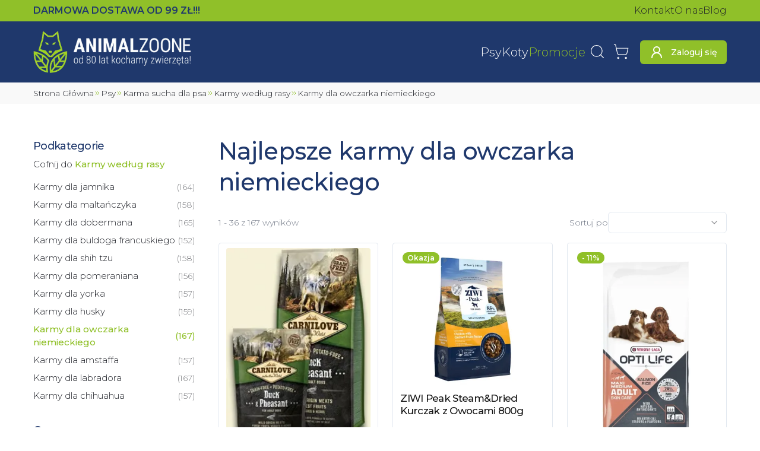

--- FILE ---
content_type: text/html; charset=utf-8
request_url: https://animalzoone.pl/kategoria/karmy-dla-owczarka-niemieckiego-118
body_size: 39744
content:
<!DOCTYPE html><html lang="pl" data-sentry-component="BaseLayout" data-sentry-source-file="layout.tsx"><head><script>(function(w,i,g){w[g]=w[g]||[];if(typeof w[g].push=='function')w[g].push(i)})
(window,'GTM-WFXKXVB','google_tags_first_party');</script><script>(function(w,d,s,l){w[l]=w[l]||[];(function(){w[l].push(arguments);})('set', 'developer_id.dYzg1YT', true);
		w[l].push({'gtm.start':new Date().getTime(),event:'gtm.js'});var f=d.getElementsByTagName(s)[0],
		j=d.createElement(s);j.async=true;j.src='/9b1a/';
		f.parentNode.insertBefore(j,f);
		})(window,document,'script','dataLayer');</script><meta charSet="utf-8"/><meta name="viewport" content="width=device-width, initial-scale=1"/><link rel="preload" as="image" imageSrcSet="/_next/image?url=%2F_next%2Fstatic%2Fmedia%2Flogo.ec43eba1.png&amp;w=16&amp;q=75 16w, /_next/image?url=%2F_next%2Fstatic%2Fmedia%2Flogo.ec43eba1.png&amp;w=32&amp;q=75 32w, /_next/image?url=%2F_next%2Fstatic%2Fmedia%2Flogo.ec43eba1.png&amp;w=48&amp;q=75 48w, /_next/image?url=%2F_next%2Fstatic%2Fmedia%2Flogo.ec43eba1.png&amp;w=64&amp;q=75 64w, /_next/image?url=%2F_next%2Fstatic%2Fmedia%2Flogo.ec43eba1.png&amp;w=96&amp;q=75 96w, /_next/image?url=%2F_next%2Fstatic%2Fmedia%2Flogo.ec43eba1.png&amp;w=128&amp;q=75 128w, /_next/image?url=%2F_next%2Fstatic%2Fmedia%2Flogo.ec43eba1.png&amp;w=200&amp;q=75 200w, /_next/image?url=%2F_next%2Fstatic%2Fmedia%2Flogo.ec43eba1.png&amp;w=256&amp;q=75 256w, /_next/image?url=%2F_next%2Fstatic%2Fmedia%2Flogo.ec43eba1.png&amp;w=384&amp;q=75 384w, /_next/image?url=%2F_next%2Fstatic%2Fmedia%2Flogo.ec43eba1.png&amp;w=420&amp;q=75 420w, /_next/image?url=%2F_next%2Fstatic%2Fmedia%2Flogo.ec43eba1.png&amp;w=640&amp;q=75 640w, /_next/image?url=%2F_next%2Fstatic%2Fmedia%2Flogo.ec43eba1.png&amp;w=750&amp;q=75 750w, /_next/image?url=%2F_next%2Fstatic%2Fmedia%2Flogo.ec43eba1.png&amp;w=828&amp;q=75 828w, /_next/image?url=%2F_next%2Fstatic%2Fmedia%2Flogo.ec43eba1.png&amp;w=1080&amp;q=75 1080w, /_next/image?url=%2F_next%2Fstatic%2Fmedia%2Flogo.ec43eba1.png&amp;w=1200&amp;q=75 1200w, /_next/image?url=%2F_next%2Fstatic%2Fmedia%2Flogo.ec43eba1.png&amp;w=1920&amp;q=75 1920w, /_next/image?url=%2F_next%2Fstatic%2Fmedia%2Flogo.ec43eba1.png&amp;w=2048&amp;q=75 2048w" imageSizes="(max-width: 640px) 185px, 265px"/><link rel="stylesheet" href="/_next/static/css/d1a02baa94f65102.css" data-precedence="next"/><link rel="stylesheet" href="/_next/static/css/0d006d76b13c0deb.css" data-precedence="next"/><link rel="preload" as="script" fetchPriority="low" href="/_next/static/chunks/webpack-e60846ccf1251ef9.js"/><script src="/_next/static/chunks/273bf2b5-00c96efa06ff4eea.js" async=""></script><script src="/_next/static/chunks/3909-71b2d5719297f75f.js" async=""></script><script src="/_next/static/chunks/main-app-c020e3a699bc1ba6.js" async=""></script><script src="/_next/static/chunks/2871-cf2260c4c497e06b.js" async=""></script><script src="/_next/static/chunks/6790-41d1dc9dc15d530a.js" async=""></script><script src="/_next/static/chunks/1133-9e8578e63c4e952b.js" async=""></script><script src="/_next/static/chunks/6069-0a309ce0bd8f95ff.js" async=""></script><script src="/_next/static/chunks/973-dda3dc8527032884.js" async=""></script><script src="/_next/static/chunks/8250-4a7711e54f4f9736.js" async=""></script><script src="/_next/static/chunks/7314-be052e4652691d13.js" async=""></script><script src="/_next/static/chunks/8843-37583674b4f4292a.js" async=""></script><script src="/_next/static/chunks/3404-f1124adb6548352f.js" async=""></script><script src="/_next/static/chunks/4335-73ab68da0a676d94.js" async=""></script><script src="/_next/static/chunks/app/layout-fb6fbe0f3aaf867e.js" async=""></script><script src="/_next/static/chunks/6082-61bf2243e0649c6c.js" async=""></script><script src="/_next/static/chunks/app/global-error-81c8fabec3bf0f35.js" async=""></script><script src="/_next/static/chunks/5935-3859494d7848aca1.js" async=""></script><script src="/_next/static/chunks/4340-5480131fa79922ec.js" async=""></script><script src="/_next/static/chunks/7347-019a781dc3fc5075.js" async=""></script><script src="/_next/static/chunks/app/kategoria/%5Bslug%5D/page-6bdb374718e5c8fb.js" async=""></script><script src="/_next/static/chunks/app/error-75643b5d1fc47b97.js" async=""></script><meta name="next-size-adjust" content=""/><meta name="theme-color" content="#90c029"/><title>Karmy dla owczarka niemieckiego, sprawdzona sucha karma dla owczarka niemieckiego - AnimalZoone</title><meta name="creator" content="Oskar Radziewicz - stronkadlaciebie.pl"/><meta name="robots" content="index, follow"/><link rel="canonical" href="https://animalzoone.pl/kategoria/karmy-dla-owczarka-niemieckiego-118"/><meta property="og:title" content="Karmy dla owczarka niemieckiego, sprawdzona sucha karma dla owczarka niemieckiego - AnimalZoone"/><meta property="og:site_name" content="Sklep zoologiczny AnimalZoone Kraków"/><meta property="og:locale" content="pl_PL"/><meta property="og:type" content="website"/><meta name="twitter:card" content="summary"/><meta name="twitter:title" content="Karmy dla owczarka niemieckiego, sprawdzona sucha karma dla owczarka niemieckiego - AnimalZoone"/><link rel="icon" href="/favicon.ico" type="image/x-icon" sizes="150x150"/><link rel="icon" href="/icon.png?a97742233c4c171b" type="image/png" sizes="150x150"/><link rel="icon" href="/icon2.png?3829500876e58166" type="image/png" sizes="16x16"/><link rel="icon" href="/icon3.png?603ec0fef45f9e9f" type="image/png" sizes="32x32"/><link rel="icon" href="/icon4.png?86937baf4cf3e227" type="image/png" sizes="192x192"/><link rel="icon" href="/icon5.png?6e50a0ef0fd643ae" type="image/png" sizes="512x512"/><link rel="apple-touch-icon" href="/apple-icon.png?3b99bce8901928b2" type="image/png" sizes="180x180"/><meta name="sentry-trace" content="f42baa9eb601fe0e81258186d9ca61dd-45940094e2cd6c3d-1"/><meta name="baggage" content="sentry-environment=production,sentry-release=ba76222ee602197ea1193d5bdbfb6fc78faf6577,sentry-public_key=005eb954434dfa079ab97ebcc78ca415,sentry-trace_id=f42baa9eb601fe0e81258186d9ca61dd,sentry-org_id=4506419566018560,sentry-transaction=GET%20%2Fkategoria%2F%5Bslug%5D,sentry-sampled=true,sentry-sample_rand=0.8986963923075235,sentry-sample_rate=1"/><script src="/_next/static/chunks/polyfills-42372ed130431b0a.js" noModule=""></script></head><body class="flex min-h-svh flex-col overflow-x-hidden __className_30cb6a"><div hidden=""><!--$--><!--/$--></div><script>(self.__next_s=self.__next_s||[]).push([0,{"data-sentry-element":"Script","data-sentry-component":"GoogleTagManager","data-sentry-source-file":"GoogleTagManager.tsx","children":"\n      (function(w,l){\n        w[l]=w[l]||[];\n\t\t\t\tfunction gtag(){w[l].push(arguments);}\n\t\t\t\tgtag('consent', 'default', {\n\t\t\t\t\t'ad_storage': 'denied',\n\t\t\t\t\t'ad_user_data': 'denied',\n\t\t\t\t\t'ad_personalization': 'denied',\n\t\t\t\t\t'analytics_storage': 'denied'\n\t\t\t\t});\n      })(window,'dataLayer');","id":"_next-gtm-init"}])</script><!--$--><!--/$--><!--$--><!--/$--><div class="fixed left-0 top-0 z-50 h-1 bg-primary" style="width:0%;transition:width 0.5s ease-in-out, opacity 0.3s ease-in-out 1s;opacity:0"></div><div class="top-0 z-30 duration-500 max-sm:sticky max-sm:transition-transform" data-sentry-component="StickyNavbarContainer" data-sentry-source-file="sticky-navbar-container.tsx"><div class="bg-primary py-1.5" data-sentry-component="Preheader" data-sentry-source-file="navbar.tsx"><div class="container flex items-center justify-between gap-7"><span class="font-semibold uppercase text-dark max-sm:text-xs">Darmowa dostawa<!-- --> <!--$-->od 99 ZŁ!!!<!-- --><!--/$--></span><nav class="max-sm:hidden"><ul class="flex gap-x-4 whitespace-nowrap"><li><a class="hover:!text-secondary" data-sentry-element="NextLink" data-sentry-component="Link" data-sentry-source-file="link.tsx" href="/kontakt-i-dane-firmy">Kontakt</a></li><li><a class="hover:!text-secondary" data-sentry-element="NextLink" data-sentry-component="Link" data-sentry-source-file="link.tsx" href="/o-nas">O nas</a></li><li><a class="hover:!text-secondary" data-sentry-element="NextLink" data-sentry-component="Link" data-sentry-source-file="link.tsx" href="/blog">Blog</a></li></ul></nav></div></div><header class="dark"><div class="container flex items-center gap-2 py-2.5 sm:py-4 md:gap-5"><a class="mr-auto" data-sentry-element="NextLink" data-sentry-source-file="link.tsx" data-sentry-component="Link" href="/"><img alt="Animalzoone" data-sentry-element="Image" data-sentry-source-file="navbar.tsx" width="842" height="226" decoding="async" data-nimg="1" class="max-w-[265px] max-sm:max-w-[185px]" style="color:transparent" sizes="(max-width: 640px) 185px, 265px" srcSet="/_next/image?url=%2F_next%2Fstatic%2Fmedia%2Flogo.ec43eba1.png&amp;w=16&amp;q=75 16w, /_next/image?url=%2F_next%2Fstatic%2Fmedia%2Flogo.ec43eba1.png&amp;w=32&amp;q=75 32w, /_next/image?url=%2F_next%2Fstatic%2Fmedia%2Flogo.ec43eba1.png&amp;w=48&amp;q=75 48w, /_next/image?url=%2F_next%2Fstatic%2Fmedia%2Flogo.ec43eba1.png&amp;w=64&amp;q=75 64w, /_next/image?url=%2F_next%2Fstatic%2Fmedia%2Flogo.ec43eba1.png&amp;w=96&amp;q=75 96w, /_next/image?url=%2F_next%2Fstatic%2Fmedia%2Flogo.ec43eba1.png&amp;w=128&amp;q=75 128w, /_next/image?url=%2F_next%2Fstatic%2Fmedia%2Flogo.ec43eba1.png&amp;w=200&amp;q=75 200w, /_next/image?url=%2F_next%2Fstatic%2Fmedia%2Flogo.ec43eba1.png&amp;w=256&amp;q=75 256w, /_next/image?url=%2F_next%2Fstatic%2Fmedia%2Flogo.ec43eba1.png&amp;w=384&amp;q=75 384w, /_next/image?url=%2F_next%2Fstatic%2Fmedia%2Flogo.ec43eba1.png&amp;w=420&amp;q=75 420w, /_next/image?url=%2F_next%2Fstatic%2Fmedia%2Flogo.ec43eba1.png&amp;w=640&amp;q=75 640w, /_next/image?url=%2F_next%2Fstatic%2Fmedia%2Flogo.ec43eba1.png&amp;w=750&amp;q=75 750w, /_next/image?url=%2F_next%2Fstatic%2Fmedia%2Flogo.ec43eba1.png&amp;w=828&amp;q=75 828w, /_next/image?url=%2F_next%2Fstatic%2Fmedia%2Flogo.ec43eba1.png&amp;w=1080&amp;q=75 1080w, /_next/image?url=%2F_next%2Fstatic%2Fmedia%2Flogo.ec43eba1.png&amp;w=1200&amp;q=75 1200w, /_next/image?url=%2F_next%2Fstatic%2Fmedia%2Flogo.ec43eba1.png&amp;w=1920&amp;q=75 1920w, /_next/image?url=%2F_next%2Fstatic%2Fmedia%2Flogo.ec43eba1.png&amp;w=2048&amp;q=75 2048w" src="/_next/image?url=%2F_next%2Fstatic%2Fmedia%2Flogo.ec43eba1.png&amp;w=2048&amp;q=75"/></a><nav class="max-lg:hidden" data-sentry-component="DesktopNav" data-sentry-source-file="desktop-nav.tsx"><ul class="flex items-center gap-x-6"><li><a class="whitespace-nowrap text-xl font-light" data-sentry-element="NextLink" data-sentry-component="Link" data-sentry-source-file="link.tsx" href="/kategoria/karmy-dla-psa-1">Psy</a></li><li><a class="whitespace-nowrap text-xl font-light" data-sentry-element="NextLink" data-sentry-component="Link" data-sentry-source-file="link.tsx" href="/kategoria/karmy-dla-kota-141">Koty</a></li><li><a class="whitespace-nowrap text-xl font-light !text-primary" data-sentry-element="NextLink" data-sentry-component="Link" data-sentry-source-file="link.tsx" href="/promocje">Promocje</a></li></ul></nav><nav class="max-lg:ml-auto"><ul class="flex items-center sm:gap-x-1.5"><li><button class="btn btn-link icon" data-sentry-element="Comp" data-sentry-source-file="button.tsx" data-sentry-component="Button"><svg xmlns="http://www.w3.org/2000/svg" width="24" height="24" viewBox="0 0 24 24" fill="none" stroke="currentColor" stroke-width="2" stroke-linecap="round" stroke-linejoin="round" class="lucide lucide-search size-7 stroke-1 text-white hover:text-primary sm:size-7" aria-hidden="true" data-sentry-element="Search" data-sentry-source-file="searchbar.tsx"><path d="m21 21-4.34-4.34"></path><circle cx="11" cy="11" r="8"></circle></svg><span class="sr-only">Wyszukaj</span></button><!--$!--><template data-dgst="BAILOUT_TO_CLIENT_SIDE_RENDERING"></template><!--/$--></li><li><div class="group relative h-auto" data-sentry-component="CartPreview" data-sentry-source-file="cart-preview.tsx"><a class="btn icon btn-link" data-sentry-element="NextLink" data-sentry-source-file="link.tsx" data-sentry-component="Link" href="/koszyk"><svg xmlns="http://www.w3.org/2000/svg" width="24" height="24" viewBox="0 0 24 24" fill="none" stroke="currentColor" stroke-width="2" stroke-linecap="round" stroke-linejoin="round" class="lucide lucide-shopping-cart size-7 stroke-1 text-white group-hover:text-primary sm:size-7" aria-hidden="true"><circle cx="8" cy="21" r="1"></circle><circle cx="19" cy="21" r="1"></circle><path d="M2.05 2.05h2l2.66 12.42a2 2 0 0 0 2 1.58h9.78a2 2 0 0 0 1.95-1.57l1.65-7.43H5.12"></path></svg><span class="sr-only">Koszyk</span></a></div></li><li class="max-sm:hidden"><a class="btn icon max-xl:btn-link !text-white xl:ml-3 xl:w-auto xl:px-4 xl:py-2" data-sentry-element="NextLink" data-sentry-component="Link" data-sentry-source-file="link.tsx" href="/logowanie"><svg xmlns="http://www.w3.org/2000/svg" width="24" height="24" viewBox="0 0 24 24" fill="none" stroke="currentColor" stroke-width="2" stroke-linecap="round" stroke-linejoin="round" class="lucide lucide-user-round max-xl:size-7 max-xl:stroke-1 xl:mr-3" aria-hidden="true"><circle cx="12" cy="8" r="5"></circle><path d="M20 21a8 8 0 0 0-16 0"></path></svg><span class="max-xl:sr-only">Zaloguj się</span></a></li></ul></nav><button class="btn btn-ghost ml-1 rounded bg-white/5 p-1 text-[.9rem] text-text-foreground hover:bg-primary hover:text-primary-foreground lg:hidden" data-sentry-element="Comp" data-sentry-source-file="button.tsx" type="button" aria-haspopup="dialog" aria-expanded="false" aria-controls="radix-_R_95klb_" data-state="closed" data-sentry-component="Button"><svg xmlns="http://www.w3.org/2000/svg" width="24" height="24" viewBox="0 0 24 24" fill="none" stroke="currentColor" stroke-width="2" stroke-linecap="round" stroke-linejoin="round" class="lucide lucide-menu size-8 text-primary-foreground" aria-hidden="true" data-sentry-element="Menu" data-sentry-source-file="mobile-nav-sheet.tsx"><path d="M4 5h16"></path><path d="M4 12h16"></path><path d="M4 19h16"></path></svg><span class="sr-only">Otwórz Menu</span></button></div></header></div><main class="flex grow flex-col items-stretch justify-start"><!--$?--><template id="B:0"></template><!--/$--><div class="relative max-w-full overflow-x-hidden bg-light max-lg:mb-1" data-sentry-component="BreadcrumbsContainer" data-sentry-source-file="breadcrumbs.tsx"><div class="container pb-0.5 pt-2 max-sm:px-0"><div dir="ltr" class="relative overflow-hidden max-w-full whitespace-nowrap pb-1.5" data-sentry-element="ScrollAreaPrimitive.Root" data-sentry-source-file="scroll-area.tsx" data-sentry-component="ScrollArea" style="position:relative;--radix-scroll-area-corner-width:0px;--radix-scroll-area-corner-height:0px"><style>[data-radix-scroll-area-viewport]{scrollbar-width:none;-ms-overflow-style:none;-webkit-overflow-scrolling:touch;}[data-radix-scroll-area-viewport]::-webkit-scrollbar{display:none}</style><div data-radix-scroll-area-viewport="" class="size-full rounded-[inherit]" data-sentry-element="ScrollAreaPrimitive.Viewport" data-sentry-source-file="scroll-area.tsx" style="overflow-x:hidden;overflow-y:hidden"><div style="min-width:100%;display:table"><ul class="flex w-full gap-1 text-[0.85rem] max-sm:px-3"><li class="flex items-center gap-1 font-light text-text [&amp;&gt;svg]:last:hidden" data-sentry-component="BreadcrumbItem" data-sentry-source-file="breadcrumbs.tsx"><a class="first-letter:capitalize hover:text-primary" href="/">Strona Główna</a><svg xmlns="http://www.w3.org/2000/svg" width="24" height="24" viewBox="0 0 24 24" fill="none" stroke="currentColor" stroke-width="2" stroke-linecap="round" stroke-linejoin="round" class="lucide lucide-chevrons-right size-3 text-primary dark:text-white" aria-hidden="true" data-sentry-element="ChevronsRight" data-sentry-source-file="breadcrumbs.tsx"><path d="m6 17 5-5-5-5"></path><path d="m13 17 5-5-5-5"></path></svg></li><!--$?--><template id="B:1"></template><li class="flex-center" data-sentry-component="BreadcrumbsSkeleton" data-sentry-source-file="breadcrumbs.tsx"><span data-sentry-component="Loader" data-sentry-source-file="loader.tsx"><svg xmlns="http://www.w3.org/2000/svg" width="24" height="24" viewBox="0 0 24 24" fill="none" stroke="currentColor" stroke-width="2" stroke-linecap="round" stroke-linejoin="round" class="lucide lucide-loader-circle size-4 animate-spin text-primary" aria-hidden="true"><path d="M21 12a9 9 0 1 1-6.219-8.56"></path></svg></span></li><!--/$--></ul><span class="absolute left-0 top-0 h-full w-3 bg-gradient-to-l from-transparent to-light sm:hidden"></span><span class="absolute right-0 top-0 h-full w-4 bg-gradient-to-r from-transparent to-light sm:hidden"></span></div></div></div></div></div><section class="my-3 sm:my-8 container grid grid-cols-1 gap-x-10 items-start gap-y-5 lg:grid-cols-[17rem_auto] lg:grid-rows-[auto_1fr] lg:gap-y-0 lg:pt-7" data-sentry-element="Container" data-sentry-source-file="container.tsx" data-sentry-component="Container"><div class="mt-2 sm:mb-4 lg:-mt-1.5"><h1 class="mb-2">Najlepsze karmy dla owczarka niemieckiego</h1><div class="prose-table prose min-w-0 prose-headings:font-medium prose-h2:text-[1.3rem] prose-h3:text-lg empty:prose-p:h-4 prose-a:text-[#008000] [&amp;&gt;*:first-child]:mt-0 [&amp;&gt;*:last-child]:mb-0 [&amp;&gt;div:first-child&gt;:first-child]:mt-0 [&amp;_iframe]:max-w-full prose-p:[&amp;_li]:my-0 prose-strong:[&amp;_span[style*=&#x27;color&#x27;]]:text-inherit prose-sm mb-0 max-w-full font-normal prose-p:my-2.5 prose-p:text-[0.94rem]" data-sentry-component="TipTapContent" data-sentry-source-file="tiptap-content.tsx">

</div></div><div class="flex flex-wrap gap-2 lg:hidden" data-sentry-component="SearchViewFiltersMobile" data-sentry-source-file="search-view-sidebar.tsx"><button class="btn btn-light" data-sentry-element="Comp" data-sentry-source-file="button.tsx" data-sentry-component="Button" type="button" aria-haspopup="dialog" aria-expanded="false" aria-controls="radix-_R_aklubsnpklb_" data-state="closed">Filtry i sortowanie</button><button class="btn btn-light" data-sentry-element="Comp" data-sentry-source-file="button.tsx" data-sentry-component="Button" type="button" aria-haspopup="dialog" aria-expanded="false" aria-controls="radix-_R_iklubsnpklb_" data-state="closed">Kategorie</button></div><aside class="order-first row-span-2 space-y-9 text-[0.94rem] max-lg:hidden" data-sentry-component="SearchViewSidebar" data-sentry-source-file="search-view-sidebar.tsx"><!--$?--><template id="B:2"></template><!--/$--></aside><div><!--$?--><template id="B:3"></template><div class="mb-4 flex items-center justify-between max-sm:-mt-1.5 max-sm:space-y-3" data-sentry-component="ProductsGridHeaderContainer" data-sentry-source-file="products-grid.tsx"><div class="animate-pulse rounded-md bg-muted h-5 w-[180px]" data-sentry-element="Skeleton" data-sentry-source-file="skeleton.tsx" data-sentry-component="Skeleton"></div><div class="max-lg:hidden"><div class="flex items-center gap-2" data-sentry-component="SortingSelectSkeleton" data-sentry-source-file="sorting-select.tsx"><p class="mb-0 whitespace-nowrap text-sm text-gray-500">Sortuj po</p><div class="animate-pulse rounded-md bg-muted h-9 w-52" data-sentry-element="Skeleton" data-sentry-source-file="skeleton.tsx" data-sentry-component="Skeleton"></div></div></div></div><div class="grid gap-5 md:grid-cols-2 xl:grid-cols-3 xl:gap-6" data-sentry-component="ProductsGridListContainer" data-sentry-source-file="products-grid.tsx"><div class="flex flex-col rounded py-2 sm:border sm:px-3" data-sentry-component="ProductCardSkeleton" data-sentry-source-file="product-card.tsx"><div class="mb-3 aspect-[4/3] w-full animate-pulse rounded bg-gray-200"></div><div><div class="animate-pulse rounded-md bg-muted mb-1 h-5" data-sentry-element="Skeleton" data-sentry-source-file="skeleton.tsx" data-sentry-component="Skeleton"></div><div class="animate-pulse rounded-md bg-muted h-5 w-3/4" data-sentry-element="Skeleton" data-sentry-source-file="skeleton.tsx" data-sentry-component="Skeleton"></div></div><div class="mt-5 flex items-center justify-between"><div class="animate-pulse rounded-md bg-muted h-6 w-1/3" data-sentry-element="Skeleton" data-sentry-source-file="skeleton.tsx" data-sentry-component="Skeleton"></div><div class="animate-pulse rounded-md bg-muted h-10 w-[37%]" data-sentry-element="Skeleton" data-sentry-source-file="skeleton.tsx" data-sentry-component="Skeleton"></div></div></div><div class="flex flex-col rounded py-2 sm:border sm:px-3" data-sentry-component="ProductCardSkeleton" data-sentry-source-file="product-card.tsx"><div class="mb-3 aspect-[4/3] w-full animate-pulse rounded bg-gray-200"></div><div><div class="animate-pulse rounded-md bg-muted mb-1 h-5" data-sentry-element="Skeleton" data-sentry-source-file="skeleton.tsx" data-sentry-component="Skeleton"></div><div class="animate-pulse rounded-md bg-muted h-5 w-3/4" data-sentry-element="Skeleton" data-sentry-source-file="skeleton.tsx" data-sentry-component="Skeleton"></div></div><div class="mt-5 flex items-center justify-between"><div class="animate-pulse rounded-md bg-muted h-6 w-1/3" data-sentry-element="Skeleton" data-sentry-source-file="skeleton.tsx" data-sentry-component="Skeleton"></div><div class="animate-pulse rounded-md bg-muted h-10 w-[37%]" data-sentry-element="Skeleton" data-sentry-source-file="skeleton.tsx" data-sentry-component="Skeleton"></div></div></div><div class="flex flex-col rounded py-2 sm:border sm:px-3" data-sentry-component="ProductCardSkeleton" data-sentry-source-file="product-card.tsx"><div class="mb-3 aspect-[4/3] w-full animate-pulse rounded bg-gray-200"></div><div><div class="animate-pulse rounded-md bg-muted mb-1 h-5" data-sentry-element="Skeleton" data-sentry-source-file="skeleton.tsx" data-sentry-component="Skeleton"></div><div class="animate-pulse rounded-md bg-muted h-5 w-3/4" data-sentry-element="Skeleton" data-sentry-source-file="skeleton.tsx" data-sentry-component="Skeleton"></div></div><div class="mt-5 flex items-center justify-between"><div class="animate-pulse rounded-md bg-muted h-6 w-1/3" data-sentry-element="Skeleton" data-sentry-source-file="skeleton.tsx" data-sentry-component="Skeleton"></div><div class="animate-pulse rounded-md bg-muted h-10 w-[37%]" data-sentry-element="Skeleton" data-sentry-source-file="skeleton.tsx" data-sentry-component="Skeleton"></div></div></div><div class="flex flex-col rounded py-2 sm:border sm:px-3" data-sentry-component="ProductCardSkeleton" data-sentry-source-file="product-card.tsx"><div class="mb-3 aspect-[4/3] w-full animate-pulse rounded bg-gray-200"></div><div><div class="animate-pulse rounded-md bg-muted mb-1 h-5" data-sentry-element="Skeleton" data-sentry-source-file="skeleton.tsx" data-sentry-component="Skeleton"></div><div class="animate-pulse rounded-md bg-muted h-5 w-3/4" data-sentry-element="Skeleton" data-sentry-source-file="skeleton.tsx" data-sentry-component="Skeleton"></div></div><div class="mt-5 flex items-center justify-between"><div class="animate-pulse rounded-md bg-muted h-6 w-1/3" data-sentry-element="Skeleton" data-sentry-source-file="skeleton.tsx" data-sentry-component="Skeleton"></div><div class="animate-pulse rounded-md bg-muted h-10 w-[37%]" data-sentry-element="Skeleton" data-sentry-source-file="skeleton.tsx" data-sentry-component="Skeleton"></div></div></div><div class="flex flex-col rounded py-2 sm:border sm:px-3" data-sentry-component="ProductCardSkeleton" data-sentry-source-file="product-card.tsx"><div class="mb-3 aspect-[4/3] w-full animate-pulse rounded bg-gray-200"></div><div><div class="animate-pulse rounded-md bg-muted mb-1 h-5" data-sentry-element="Skeleton" data-sentry-source-file="skeleton.tsx" data-sentry-component="Skeleton"></div><div class="animate-pulse rounded-md bg-muted h-5 w-3/4" data-sentry-element="Skeleton" data-sentry-source-file="skeleton.tsx" data-sentry-component="Skeleton"></div></div><div class="mt-5 flex items-center justify-between"><div class="animate-pulse rounded-md bg-muted h-6 w-1/3" data-sentry-element="Skeleton" data-sentry-source-file="skeleton.tsx" data-sentry-component="Skeleton"></div><div class="animate-pulse rounded-md bg-muted h-10 w-[37%]" data-sentry-element="Skeleton" data-sentry-source-file="skeleton.tsx" data-sentry-component="Skeleton"></div></div></div><div class="flex flex-col rounded py-2 sm:border sm:px-3" data-sentry-component="ProductCardSkeleton" data-sentry-source-file="product-card.tsx"><div class="mb-3 aspect-[4/3] w-full animate-pulse rounded bg-gray-200"></div><div><div class="animate-pulse rounded-md bg-muted mb-1 h-5" data-sentry-element="Skeleton" data-sentry-source-file="skeleton.tsx" data-sentry-component="Skeleton"></div><div class="animate-pulse rounded-md bg-muted h-5 w-3/4" data-sentry-element="Skeleton" data-sentry-source-file="skeleton.tsx" data-sentry-component="Skeleton"></div></div><div class="mt-5 flex items-center justify-between"><div class="animate-pulse rounded-md bg-muted h-6 w-1/3" data-sentry-element="Skeleton" data-sentry-source-file="skeleton.tsx" data-sentry-component="Skeleton"></div><div class="animate-pulse rounded-md bg-muted h-10 w-[37%]" data-sentry-element="Skeleton" data-sentry-source-file="skeleton.tsx" data-sentry-component="Skeleton"></div></div></div><div class="flex flex-col rounded py-2 sm:border sm:px-3" data-sentry-component="ProductCardSkeleton" data-sentry-source-file="product-card.tsx"><div class="mb-3 aspect-[4/3] w-full animate-pulse rounded bg-gray-200"></div><div><div class="animate-pulse rounded-md bg-muted mb-1 h-5" data-sentry-element="Skeleton" data-sentry-source-file="skeleton.tsx" data-sentry-component="Skeleton"></div><div class="animate-pulse rounded-md bg-muted h-5 w-3/4" data-sentry-element="Skeleton" data-sentry-source-file="skeleton.tsx" data-sentry-component="Skeleton"></div></div><div class="mt-5 flex items-center justify-between"><div class="animate-pulse rounded-md bg-muted h-6 w-1/3" data-sentry-element="Skeleton" data-sentry-source-file="skeleton.tsx" data-sentry-component="Skeleton"></div><div class="animate-pulse rounded-md bg-muted h-10 w-[37%]" data-sentry-element="Skeleton" data-sentry-source-file="skeleton.tsx" data-sentry-component="Skeleton"></div></div></div><div class="flex flex-col rounded py-2 sm:border sm:px-3" data-sentry-component="ProductCardSkeleton" data-sentry-source-file="product-card.tsx"><div class="mb-3 aspect-[4/3] w-full animate-pulse rounded bg-gray-200"></div><div><div class="animate-pulse rounded-md bg-muted mb-1 h-5" data-sentry-element="Skeleton" data-sentry-source-file="skeleton.tsx" data-sentry-component="Skeleton"></div><div class="animate-pulse rounded-md bg-muted h-5 w-3/4" data-sentry-element="Skeleton" data-sentry-source-file="skeleton.tsx" data-sentry-component="Skeleton"></div></div><div class="mt-5 flex items-center justify-between"><div class="animate-pulse rounded-md bg-muted h-6 w-1/3" data-sentry-element="Skeleton" data-sentry-source-file="skeleton.tsx" data-sentry-component="Skeleton"></div><div class="animate-pulse rounded-md bg-muted h-10 w-[37%]" data-sentry-element="Skeleton" data-sentry-source-file="skeleton.tsx" data-sentry-component="Skeleton"></div></div></div><div class="flex flex-col rounded py-2 sm:border sm:px-3" data-sentry-component="ProductCardSkeleton" data-sentry-source-file="product-card.tsx"><div class="mb-3 aspect-[4/3] w-full animate-pulse rounded bg-gray-200"></div><div><div class="animate-pulse rounded-md bg-muted mb-1 h-5" data-sentry-element="Skeleton" data-sentry-source-file="skeleton.tsx" data-sentry-component="Skeleton"></div><div class="animate-pulse rounded-md bg-muted h-5 w-3/4" data-sentry-element="Skeleton" data-sentry-source-file="skeleton.tsx" data-sentry-component="Skeleton"></div></div><div class="mt-5 flex items-center justify-between"><div class="animate-pulse rounded-md bg-muted h-6 w-1/3" data-sentry-element="Skeleton" data-sentry-source-file="skeleton.tsx" data-sentry-component="Skeleton"></div><div class="animate-pulse rounded-md bg-muted h-10 w-[37%]" data-sentry-element="Skeleton" data-sentry-source-file="skeleton.tsx" data-sentry-component="Skeleton"></div></div></div></div><!--/$--><div class="prose-table prose min-w-0 prose-headings:font-medium prose-h2:text-[1.3rem] prose-h3:text-lg empty:prose-p:h-4 prose-a:text-[#008000] [&amp;&gt;*:first-child]:mt-0 [&amp;&gt;*:last-child]:mb-0 [&amp;&gt;div:first-child&gt;:first-child]:mt-0 [&amp;_iframe]:max-w-full prose-p:[&amp;_li]:my-0 prose-strong:[&amp;_span[style*=&#x27;color&#x27;]]:text-inherit prose-sm mt-12 max-w-full font-normal prose-p:my-2.5 prose-p:text-[0.94rem]" data-sentry-component="TipTapContent" data-sentry-source-file="tiptap-content.tsx"><h2>Sucha karma dla owczarka niemieckiego - na co zwrócić uwagę podczas wyboru?</h2><p><a href="../../kategoria/karmy-dla-psa-1"><span style="color:rgb(0, 128, 0)"><strong>Karma dla psa</strong></span></a> powinna być dostosowana do indywidualnych potrzeb żywieniowych czworonoga. Alergik? Sprawdź <a href="../../kategoria/hypoalergiczna-karma-dla-psa-72"><span style="color:rgb(0, 128, 0)"><strong>karmę hipoalergiczną</strong></span></a> w naszym sklepie zoologicznym. Sucha karma dla psa dla owczarków niemieckich, powinna zawierać dużą zawartość białka pochodzenia zwierzęcego.</p><p>Karma dedykowana dla psów rasy owczarek niemiecki bierze pod uwagę ich specyficzne problemy, jak dysplazja stawów biodrowych. Stawiając na karmę z dużą zawartością chondroityny i glukozaminy, wspomagasz stawy Twojego psa. Dobry jadłospis dla psa to równowaga pomiędzy suchą i mokrą karmą.</p><h2>Specyficzne potrzeby żywieniowe owczarka niemieckiego</h2><p>Owczarki niemieckie mają specyficzne potrzeby żywieniowe związane z ich dużą masą ciała, aktywnością i predyspozycjami do problemów zdrowotnych. <strong>Ich dieta powinna być bogata w wysokiej jakości białko, które wspiera rozwój mięśni i regenerację po wysiłku.</strong> Ważne jest również dostarczanie odpowiedniej ilości kwasów tłuszczowych omega-3 i omega-6, które wspomagają zdrowie skóry i sierści. Owczarki niemieckie często mają wrażliwy układ trawienny, dlatego karma powinna zawierać łatwostrawne składniki oraz prebiotyki dla wsparcia mikroflory jelitowej. Dodatki wspierające stawy, takie jak glukozamina i chondroityna, są niezbędne, aby zapobiegać problemom z układem ruchu.</p><h2>Najczęstsze błędy przy wyborze karmy dla owczarka niemieckiego</h2><p>Podczas wyboru karmy dla owczarka niemieckiego często popełnia się błędy, które mogą wpłynąć na zdrowie psa. <strong>Jednym z najczęstszych jest wybieranie karmy o niskiej zawartości białka, która nie wspiera ich dużej masy mięśniowej i aktywnego trybu życia.</strong> Kolejnym błędem jest ignorowanie potrzeb związanych z wrażliwym układem trawiennym – karmy z ciężkostrawnymi składnikami mogą powodować problemy żołądkowe. Brak dodatków wspierających stawy, takich jak glukozamina i chondroityna, również bywa poważnym zaniedbaniem, szczególnie u starszych psów. Źle dobrana ilość kalorii może prowadzić do nadwagi lub niedożywienia, dlatego ważne jest dopasowanie karmy do wieku, wagi i poziomu aktywności psa.</p><h2>Czy owczarki niemieckie potrzebują karmy ze zwiększoną ilością białka?</h2><p><strong>Owczarki niemieckie ze względu na swoją aktywność, umięśnioną sylwetkę i naturalne predyspozycje do pracy fizycznej, potrzebują karmy bogatej w wysokiej jakości białko.</strong> Białko wspomaga rozwój i utrzymanie masy mięśniowej, regenerację po wysiłku oraz ogólną witalność psa. Jego odpowiednia ilość w diecie wpływa także na odporność, kondycję skóry i sierści. Karma dla tej rasy powinna być dobrze zbilansowana, zawierać wartościowe źródła białka zwierzęcego i uwzględniać potrzeby psa wynikające z poziomu aktywności oraz wieku. Zbyt niska zawartość białka może prowadzić do osłabienia mięśni i obniżenia sprawności.</p><h2>Karma dla szczeniaka owczarka niemieckiego - szeroki wybór w AnimalZoone</h2><p>W naszej ofercie znajduje się specjalnie dedykowana karma dla młodych owczarków, uwzględniająca ich intensywny rozwój i potrzeby żywieniowe. Dostępne produkty zawierają wysoką ilość białka pochodzenia zwierzęcego, niezbędnego dla prawidłowego wzrostu i zdrowia szczeniaka. Dodatkowo, karmy są bogate w witaminy z grupy B oraz nienasycone kwasy tłuszczowe, omega-3 i omega-6, wspomagające rozwój skóry i sierści. Z uwagi na delikatny układ trawienny szczeniąt, wszystkie produkty są łatwo strawne. </p><h2>Karma dla dorosłego owczarka niemieckiego w atrakcyjnych cenach!</h2><p>Właściwie zbilansowany jadłospis to podstawa zdrowia każdego psa. Karma w naszej ofercie zawiera składniki dostosowane do specyficznych potrzeb tej rasy.  Nasze produkty są bogate w białko pochodzenia zwierzęcego i zawierają niezbędne kwasy tłuszczowe omega-3 i omega-6. Dzięki temu dbają o skórę i sierść pupila. Niezależnie od wielkości i aktywności Twojego psa, u nas znajdziesz coś dla swojego pupila!</p><h2>Jakie są polecane karmy dla owczarka niemieckiego?</h2><p><strong>Owczarki niemieckie potrzebują karmy dostosowanej do ich dużej masy, aktywności oraz predyspozycji do problemów ze stawami i trawieniem.</strong> Odpowiednio dobrane produkty wspierają kondycję mięśni, zdrowie układu pokarmowego i stan sierści. Najlepiej wybierać karmy bogate w białko zwierzęce, z dodatkiem składników wspierających stawy, takich jak glukozamina i chondroityna. Poniżej propozycje sprawdzonych produktów:</p><ul><li><p><a href="https://animalzoone.pl/grandorf-lamb-turkey-adult-medium-maxi-breeds-pelnowartosciowa-karma-dla-psow-doroslych-srednich-i-duzych-ras-10kg-1087">GRANDORF Lamb &amp; Turkey – Adult Medium &amp; Maxi Breeds 10kg</a> – pełnowartościowa, monobiałkowa karma z jagnięciną i indykiem</p></li><li><p><a href="https://animalzoone.pl/acana-free-run-duck-dog-114kg-1282">ACANA Free-Run Duck DOG 11,4kg</a> – karma z kaczką, bez zbóż, dla psów z wrażliwym żołądkiem</p></li><li><p><a href="https://animalzoone.pl/orijen-regional-red-dog-114kg-1108">ORIJEN Regional Red Dog 11,4kg</a> – bogata w białko, z wieloma źródłami mięsa czerwonego</p></li><li><p><a href="https://animalzoone.pl/ziwi-peak-steamdried-wolowina-z-dynia-32kg-3929">ZIWI Peak Steam&amp;Dried Wołowina z Dynią 3,2kg</a> – półwilgotna karma klasy premium z wysoką zawartością mięsa</p></li><li><p><a href="https://animalzoone.pl/carnilove-lamb-wild-for-adult-4kg-1157">Carnilove Lamb &amp; Wild For Adult 4kg</a> – receptura oparta na dziczyźnie i jagnięcinie, bez zbóż</p></li></ul></div></div></section><!--$--><!--/$--></main><footer class="dark"><div class="container"><div class="grid auto-rows-min gap-x-6 py-8 text-[#ccc] sm:grid-cols-2 sm:pt-16 xl:grid-cols-5a"><div class="sm:max-xl:row-span-4"><a aria-label="Logo Animalzoone" class="inline-block" data-sentry-element="Link" data-sentry-source-file="footer.tsx" href="/"><img alt="Logo Animalzoone" data-sentry-element="Image" data-sentry-source-file="footer.tsx" loading="lazy" width="842" height="226" decoding="async" data-nimg="1" class="w-[230px] max-sm:w-[165px]" style="color:transparent" sizes="(max-width: 640px) 165px, 230px" srcSet="/_next/image?url=%2F_next%2Fstatic%2Fmedia%2Flogo.ec43eba1.png&amp;w=16&amp;q=75 16w, /_next/image?url=%2F_next%2Fstatic%2Fmedia%2Flogo.ec43eba1.png&amp;w=32&amp;q=75 32w, /_next/image?url=%2F_next%2Fstatic%2Fmedia%2Flogo.ec43eba1.png&amp;w=48&amp;q=75 48w, /_next/image?url=%2F_next%2Fstatic%2Fmedia%2Flogo.ec43eba1.png&amp;w=64&amp;q=75 64w, /_next/image?url=%2F_next%2Fstatic%2Fmedia%2Flogo.ec43eba1.png&amp;w=96&amp;q=75 96w, /_next/image?url=%2F_next%2Fstatic%2Fmedia%2Flogo.ec43eba1.png&amp;w=128&amp;q=75 128w, /_next/image?url=%2F_next%2Fstatic%2Fmedia%2Flogo.ec43eba1.png&amp;w=200&amp;q=75 200w, /_next/image?url=%2F_next%2Fstatic%2Fmedia%2Flogo.ec43eba1.png&amp;w=256&amp;q=75 256w, /_next/image?url=%2F_next%2Fstatic%2Fmedia%2Flogo.ec43eba1.png&amp;w=384&amp;q=75 384w, /_next/image?url=%2F_next%2Fstatic%2Fmedia%2Flogo.ec43eba1.png&amp;w=420&amp;q=75 420w, /_next/image?url=%2F_next%2Fstatic%2Fmedia%2Flogo.ec43eba1.png&amp;w=640&amp;q=75 640w, /_next/image?url=%2F_next%2Fstatic%2Fmedia%2Flogo.ec43eba1.png&amp;w=750&amp;q=75 750w, /_next/image?url=%2F_next%2Fstatic%2Fmedia%2Flogo.ec43eba1.png&amp;w=828&amp;q=75 828w, /_next/image?url=%2F_next%2Fstatic%2Fmedia%2Flogo.ec43eba1.png&amp;w=1080&amp;q=75 1080w, /_next/image?url=%2F_next%2Fstatic%2Fmedia%2Flogo.ec43eba1.png&amp;w=1200&amp;q=75 1200w, /_next/image?url=%2F_next%2Fstatic%2Fmedia%2Flogo.ec43eba1.png&amp;w=1920&amp;q=75 1920w, /_next/image?url=%2F_next%2Fstatic%2Fmedia%2Flogo.ec43eba1.png&amp;w=2048&amp;q=75 2048w" src="/_next/image?url=%2F_next%2Fstatic%2Fmedia%2Flogo.ec43eba1.png&amp;w=2048&amp;q=75"/></a><h2 class="mb-3 mt-6 text-base">Dane kontaktowe</h2><!--$?--><template id="B:4"></template><ul class="space-y-2" data-sentry-component="PhoneAndEmail" data-sentry-source-file="footer.tsx"><li class="flex items-center gap-x-3"><svg xmlns="http://www.w3.org/2000/svg" width="24" height="24" viewBox="0 0 24 24" fill="none" stroke="currentColor" stroke-width="2" stroke-linecap="round" stroke-linejoin="round" class="lucide lucide-phone size-5 text-primary" aria-hidden="true" data-sentry-element="Phone" data-sentry-source-file="footer.tsx"><path d="M13.832 16.568a1 1 0 0 0 1.213-.303l.355-.465A2 2 0 0 1 17 15h3a2 2 0 0 1 2 2v3a2 2 0 0 1-2 2A18 18 0 0 1 2 4a2 2 0 0 1 2-2h3a2 2 0 0 1 2 2v3a2 2 0 0 1-.8 1.6l-.468.351a1 1 0 0 0-.292 1.233 14 14 0 0 0 6.392 6.384"></path></svg><div class="animate-pulse rounded-md my-1 h-4 w-[180px] bg-[#142853]" data-sentry-component="Skeleton" data-sentry-source-file="skeleton.tsx"></div></li><li class="flex items-center gap-x-3"><svg xmlns="http://www.w3.org/2000/svg" width="24" height="24" viewBox="0 0 24 24" fill="none" stroke="currentColor" stroke-width="2" stroke-linecap="round" stroke-linejoin="round" class="lucide lucide-mail size-5 text-primary" aria-hidden="true" data-sentry-element="Mail" data-sentry-source-file="footer.tsx"><path d="m22 7-8.991 5.727a2 2 0 0 1-2.009 0L2 7"></path><rect x="2" y="4" width="20" height="16" rx="2"></rect></svg><div class="animate-pulse rounded-md my-0.5 h-4 w-[130px] bg-[#142853]" data-sentry-component="Skeleton" data-sentry-source-file="skeleton.tsx"></div></li></ul><!--/$--><ul class="mt-4 flex gap-2" data-sentry-component="SocialLinks" data-sentry-source-file="footer.tsx"><li><a target="_blank" rel="nofollow noopener noreferrer" class="flex size-8 items-center justify-center gap-2 rounded-md border border-primary/40 transition-colors duration-300 hover:bg-secondary" aria-label="Instagram" href="https://www.instagram.com/animalzoone_sklep_zoologiczny/"><svg xmlns="http://www.w3.org/2000/svg" width="24" height="24" fill="currentColor" viewBox="0 0 24 24" class="size-5 text-primary"><title>Instagram</title><path d="M7.0301.084c-1.2768.0602-2.1487.264-2.911.5634-.7888.3075-1.4575.72-2.1228 1.3877-.6652.6677-1.075 1.3368-1.3802 2.127-.2954.7638-.4956 1.6365-.552 2.914-.0564 1.2775-.0689 1.6882-.0626 4.947.0062 3.2586.0206 3.6671.0825 4.9473.061 1.2765.264 2.1482.5635 2.9107.308.7889.72 1.4573 1.388 2.1228.6679.6655 1.3365 1.0743 2.1285 1.38.7632.295 1.6361.4961 2.9134.552 1.2773.056 1.6884.069 4.9462.0627 3.2578-.0062 3.668-.0207 4.9478-.0814 1.28-.0607 2.147-.2652 2.9098-.5633.7889-.3086 1.4578-.72 2.1228-1.3881.665-.6682 1.0745-1.3378 1.3795-2.1284.2957-.7632.4966-1.636.552-2.9124.056-1.2809.0692-1.6898.063-4.948-.0063-3.2583-.021-3.6668-.0817-4.9465-.0607-1.2797-.264-2.1487-.5633-2.9117-.3084-.7889-.72-1.4568-1.3876-2.1228C21.2982 1.33 20.628.9208 19.8378.6165 19.074.321 18.2017.1197 16.9244.0645 15.6471.0093 15.236-.005 11.977.0014 8.718.0076 8.31.0215 7.0301.0839m.1402 21.6932c-1.17-.0509-1.8053-.2453-2.2287-.408-.5606-.216-.96-.4771-1.3819-.895-.422-.4178-.6811-.8186-.9-1.378-.1644-.4234-.3624-1.058-.4171-2.228-.0595-1.2645-.072-1.6442-.079-4.848-.007-3.2037.0053-3.583.0607-4.848.05-1.169.2456-1.805.408-2.2282.216-.5613.4762-.96.895-1.3816.4188-.4217.8184-.6814 1.3783-.9003.423-.1651 1.0575-.3614 2.227-.4171 1.2655-.06 1.6447-.072 4.848-.079 3.2033-.007 3.5835.005 4.8495.0608 1.169.0508 1.8053.2445 2.228.408.5608.216.96.4754 1.3816.895.4217.4194.6816.8176.9005 1.3787.1653.4217.3617 1.056.4169 2.2263.0602 1.2655.0739 1.645.0796 4.848.0058 3.203-.0055 3.5834-.061 4.848-.051 1.17-.245 1.8055-.408 2.2294-.216.5604-.4763.96-.8954 1.3814-.419.4215-.8181.6811-1.3783.9-.4224.1649-1.0577.3617-2.2262.4174-1.2656.0595-1.6448.072-4.8493.079-3.2045.007-3.5825-.006-4.848-.0608M16.953 5.5864A1.44 1.44 0 1 0 18.39 4.144a1.44 1.44 0 0 0-1.437 1.4424M5.8385 12.012c.0067 3.4032 2.7706 6.1557 6.173 6.1493 3.4026-.0065 6.157-2.7701 6.1506-6.1733-.0065-3.4032-2.771-6.1565-6.174-6.1498-3.403.0067-6.156 2.771-6.1496 6.1738M8 12.0077a4 4 0 1 1 4.008 3.9921A3.9996 3.9996 0 0 1 8 12.0077"></path></svg></a></li><li><a target="_blank" rel="nofollow noopener noreferrer" class="flex size-8 items-center justify-center gap-2 rounded-md border border-primary/40 transition-colors duration-300 hover:bg-secondary" aria-label="TikTok" href="https://www.tiktok.com/@animalzoone_zoologiczny"><svg xmlns="http://www.w3.org/2000/svg" width="24" height="24" fill="currentColor" viewBox="0 0 24 24" class="size-5 text-primary"><title>TikTok</title><path d="M12.525.02c1.31-.02 2.61-.01 3.91-.02.08 1.53.63 3.09 1.75 4.17 1.12 1.11 2.7 1.62 4.24 1.79v4.03c-1.44-.05-2.89-.35-4.2-.97-.57-.26-1.1-.59-1.62-.93-.01 2.92.01 5.84-.02 8.75-.08 1.4-.54 2.79-1.35 3.94-1.31 1.92-3.58 3.17-5.91 3.21-1.43.08-2.86-.31-4.08-1.03-2.02-1.19-3.44-3.37-3.65-5.71-.02-.5-.03-1-.01-1.49.18-1.9 1.12-3.72 2.58-4.96 1.66-1.44 3.98-2.13 6.15-1.72.02 1.48-.04 2.96-.04 4.44-.99-.32-2.15-.23-3.02.37-.63.41-1.11 1.04-1.36 1.75-.21.51-.15 1.07-.14 1.61.24 1.64 1.82 3.02 3.5 2.87 1.12-.01 2.19-.66 2.77-1.61.19-.33.4-.67.41-1.06.1-1.79.06-3.57.07-5.36.01-4.03-.01-8.05.02-12.07z"></path></svg></a></li><li><a target="_blank" rel="nofollow noopener noreferrer" class="flex size-8 items-center justify-center gap-2 rounded-md border border-primary/40 transition-colors duration-300 hover:bg-secondary" aria-label="Facebook" href="https://www.facebook.com/p/AnimalZoone-sklep-zoologiczny-100057148252495/"><svg xmlns="http://www.w3.org/2000/svg" width="24" height="24" fill="currentColor" viewBox="0 0 24 24" class="size-5 text-primary"><title>Facebook</title><path d="M9.101 23.691v-7.98H6.627v-3.667h2.474v-1.58c0-4.085 1.848-5.978 5.858-5.978.401 0 .955.042 1.468.103a8.68 8.68 0 0 1 1.141.195v3.325a8.623 8.623 0 0 0-.653-.036 26.805 26.805 0 0 0-.733-.009c-.707 0-1.259.096-1.675.309a1.686 1.686 0 0 0-.679.622c-.258.42-.374.995-.374 1.752v1.297h3.919l-.386 2.103-.287 1.564h-3.246v8.245C19.396 23.238 24 18.179 24 12.044c0-6.627-5.373-12-12-12s-12 5.373-12 12c0 5.628 3.874 10.35 9.101 11.647Z"></path></svg></a></li><li><a target="_blank" rel="nofollow noopener noreferrer" class="flex size-8 items-center justify-center gap-2 rounded-md border border-primary/40 transition-colors duration-300 hover:bg-secondary" aria-label="Posadzimy pl" href="https://posadzimy.pl/firma/animalzoone-pl/"><img alt="Posadzimy" loading="lazy" width="1080" height="1080" decoding="async" data-nimg="1" class="ml-1 size-6 text-primary" style="color:transparent" src="/_next/static/media/posadzimy-logo.5f730109.svg"/></a></li></ul><h2 class="mb-3 mt-6 text-base">Sklep stacjonarny</h2><ul><li class="flex gap-x-2"><svg xmlns="http://www.w3.org/2000/svg" width="24" height="24" viewBox="0 0 24 24" fill="none" stroke="currentColor" stroke-width="2" stroke-linecap="round" stroke-linejoin="round" class="lucide lucide-map-pin mt-0.5 size-6 text-primary" aria-hidden="true" data-sentry-element="MapPin" data-sentry-source-file="footer.tsx"><path d="M20 10c0 4.993-5.539 10.193-7.399 11.799a1 1 0 0 1-1.202 0C9.539 20.193 4 14.993 4 10a8 8 0 0 1 16 0"></path><circle cx="12" cy="10" r="3"></circle></svg><address class="not-italic">Sklep zoologiczny Kraków<br/>ul. Limanowskiego 6<br/>30-534 Kraków</address></li></ul><div class="my-5 text-primary sm:mb-0">Poniedziałek - Piątek: 10:00 - 18:00<br/>Sobota: 10:00 - 14:00</div></div><div data-sentry-component="ConditionalAccordion" data-sentry-source-file="conditional-accordion.tsx"><h3 class="mb-4">Produkty dla Kota</h3><nav><ul class="space-y-2.5 text-base"><li><a class="!text-[#ccc] hover:!text-primary" href="/kategoria/mleko-dla-kociat-150">Mleko dla kociąt</a></li><li><a class="!text-[#ccc] hover:!text-primary" href="/kategoria/karma-sucha-dla-kota-148">Karmy suche dla kota</a></li><li><a class="!text-[#ccc] hover:!text-primary" href="/kategoria/karma-mokra-dla-kota-147">Karmy mokre dla kota</a></li><li><a class="!text-[#ccc] hover:!text-primary" href="/kategoria/akcesoria-dla-kota-151">Akcesoria dla kota</a></li><li><a class="!text-[#ccc] hover:!text-primary" href="/kategoria/kosmetyki-dla-kotow-144">Pielęgnacja dla kota</a></li><li><a class="!text-[#ccc] hover:!text-primary" href="/kategoria/przysmaki-dla-kota-149">Przysmaki dla kota</a></li><li><a class="!text-[#ccc] hover:!text-primary" href="/kategoria/zabawki-dla-kota-146">Zabawki dla kota</a></li><li><a class="!text-[#ccc] hover:!text-primary" href="/kategoria/zdrowie-2-143">Zdrowie dla kota</a></li><li><a class="!text-[#ccc] hover:!text-primary" href="/kategoria/zwirki-i-piaski-dla-kota-145">Żwirki dla kota</a></li></ul></nav></div><div data-sentry-component="ConditionalAccordion" data-sentry-source-file="conditional-accordion.tsx"><h3 class="mb-4">Produkty dla Psa</h3><nav><ul class="space-y-2.5 text-base"><li><a class="!text-[#ccc] hover:!text-primary" href="/kategoria/karma-sucha-dla-psa-18">Karmy suche dla psa</a></li><li><a class="!text-[#ccc] hover:!text-primary" href="/kategoria/karma-mokra-dla-psa-16">Karmy mokre dla psa</a></li><li><a class="!text-[#ccc] hover:!text-primary" href="/kategoria/akcesoria-dla-psa-10">Akcesoria dla psa</a></li><li><a class="!text-[#ccc] hover:!text-primary" href="/kategoria/ubranka-dla-psa-17">Ubranka dla psa</a></li><li><a class="!text-[#ccc] hover:!text-primary" href="/kategoria/legowiska-dla-psa-3">Legowiska dla psa</a></li><li><a class="!text-[#ccc] hover:!text-primary" href="/kategoria/kosmetyki-i-pielegnacja-6">Pielęgnacja dla psa</a></li><li><a class="!text-[#ccc] hover:!text-primary" href="/kategoria/przysmaki-dla-psa-13">Przysmaki dla psa</a></li><li><a class="!text-[#ccc] hover:!text-primary" href="/kategoria/zabawki-dla-psa-8">Zabawki dla psa</a></li><li><a class="!text-[#ccc] hover:!text-primary" href="/kategoria/zdrowie-5">Zdrowie dla psa</a></li></ul></nav></div><!--$?--><template id="B:5"></template><!--/$--><div><div data-sentry-component="ConditionalAccordion" data-sentry-source-file="conditional-accordion.tsx"><h3 class="mb-4">Informacje</h3><nav><ul class="space-y-2.5 text-base"><li><a class="!text-[#ccc] hover:!text-primary" href="/polityka-prywatnosci">Polityka Prywatności</a></li><li><a class="!text-[#ccc] hover:!text-primary" href="/regulamin">Regulamin</a></li><li><a class="!text-[#ccc] hover:!text-primary" href="/kontakt-i-dane-firmy">Kontakt i dane firmy</a></li><li><a class="!text-[#ccc] hover:!text-primary" href="/dostawa-i-platnosc">Dostawa i płatność</a></li><li><a class="!text-[#ccc] hover:!text-primary" href="/zwroty-i-reklamacje">Zwroty i reklamacje</a></li><li><a class="!text-[#ccc] hover:!text-primary" href="/o-nas">O nas</a></li><li><a class="!text-[#ccc] hover:!text-primary" href="/blog">Blog</a></li></ul></nav></div><a target="_blank" rel="nofollow noopener noreferrer" class="mt-6 block" data-sentry-element="Link" data-sentry-source-file="footer.tsx" href="https://pasze.wetgiw.gov.pl/otc/demo/index.php"><img data-sentry-element="Image" data-sentry-source-file="cms-image.tsx" alt="Kliknij, żeby sprawdzić, czy ta strona działa zgodnie z prawem" data-sentry-component="CmsImage" loading="lazy" width="160" height="133" decoding="async" data-nimg="1" class="size-full object-contain h-auto max-w-[160px]" style="color:transparent" sizes="(max-width: 160px) 100vw, 160px" srcSet="https://animalzoone.pl/zdjecie/f_auto,c_limit,w_200,q_auto/logo-vet_p3ebsq.webp 200w, https://animalzoone.pl/zdjecie/f_auto,c_limit,w_256,q_auto/logo-vet_p3ebsq.webp 256w, https://animalzoone.pl/zdjecie/f_auto,c_limit,w_384,q_auto/logo-vet_p3ebsq.webp 384w, https://animalzoone.pl/zdjecie/f_auto,c_limit,w_420,q_auto/logo-vet_p3ebsq.webp 420w, https://animalzoone.pl/zdjecie/f_auto,c_limit,w_640,q_auto/logo-vet_p3ebsq.webp 640w, https://animalzoone.pl/zdjecie/f_auto,c_limit,w_750,q_auto/logo-vet_p3ebsq.webp 750w, https://animalzoone.pl/zdjecie/f_auto,c_limit,w_828,q_auto/logo-vet_p3ebsq.webp 828w, https://animalzoone.pl/zdjecie/f_auto,c_limit,w_1080,q_auto/logo-vet_p3ebsq.webp 1080w, https://animalzoone.pl/zdjecie/f_auto,c_limit,w_1200,q_auto/logo-vet_p3ebsq.webp 1200w, https://animalzoone.pl/zdjecie/f_auto,c_limit,w_1920,q_auto/logo-vet_p3ebsq.webp 1920w, https://animalzoone.pl/zdjecie/f_auto,c_limit,w_2048,q_auto/logo-vet_p3ebsq.webp 2048w" src="https://animalzoone.pl/zdjecie/f_auto,c_limit,w_2048,q_auto/logo-vet_p3ebsq.webp"/></a></div></div><div data-orientation="horizontal" role="none" data-slot="separator" class="shrink-0 bg-border h-px w-full" data-sentry-element="SeparatorPrimitive.Root" data-sentry-source-file="separator.tsx" data-sentry-component="Separator"></div><div class="flex w-full flex-wrap items-center justify-center gap-2 py-2 text-center text-xs sm:gap-4 lg:grid lg:grid-cols-[auto_1fr_auto]"><img data-sentry-element="Image" data-sentry-source-file="cms-image.tsx" alt="" data-sentry-component="CmsImage" loading="lazy" width="322" height="86" decoding="async" data-nimg="1" class="size-full object-contain h-[40px] w-auto" style="color:transparent" sizes="(max-width: 322px) 100vw, 322px" srcSet="https://animalzoone.pl/zdjecie/f_auto,c_limit,w_200,q_auto/glowny_inspektorat_weterynarii_ocnckj.webp 200w, https://animalzoone.pl/zdjecie/f_auto,c_limit,w_256,q_auto/glowny_inspektorat_weterynarii_ocnckj.webp 256w, https://animalzoone.pl/zdjecie/f_auto,c_limit,w_384,q_auto/glowny_inspektorat_weterynarii_ocnckj.webp 384w, https://animalzoone.pl/zdjecie/f_auto,c_limit,w_420,q_auto/glowny_inspektorat_weterynarii_ocnckj.webp 420w, https://animalzoone.pl/zdjecie/f_auto,c_limit,w_640,q_auto/glowny_inspektorat_weterynarii_ocnckj.webp 640w, https://animalzoone.pl/zdjecie/f_auto,c_limit,w_750,q_auto/glowny_inspektorat_weterynarii_ocnckj.webp 750w, https://animalzoone.pl/zdjecie/f_auto,c_limit,w_828,q_auto/glowny_inspektorat_weterynarii_ocnckj.webp 828w, https://animalzoone.pl/zdjecie/f_auto,c_limit,w_1080,q_auto/glowny_inspektorat_weterynarii_ocnckj.webp 1080w, https://animalzoone.pl/zdjecie/f_auto,c_limit,w_1200,q_auto/glowny_inspektorat_weterynarii_ocnckj.webp 1200w, https://animalzoone.pl/zdjecie/f_auto,c_limit,w_1920,q_auto/glowny_inspektorat_weterynarii_ocnckj.webp 1920w, https://animalzoone.pl/zdjecie/f_auto,c_limit,w_2048,q_auto/glowny_inspektorat_weterynarii_ocnckj.webp 2048w" src="https://animalzoone.pl/zdjecie/f_auto,c_limit,w_2048,q_auto/glowny_inspektorat_weterynarii_ocnckj.webp"/><div class="max-w-96 max-sm:mb-2 sm:text-left">Nadzór nad obrotem produktami leczniczymi weterynaryjnymi sprawuje<!-- --> <a target="_blank" rel="nofollow noopener noreferrer" class="underline" data-sentry-element="Link" data-sentry-source-file="footer.tsx" href="https://www.wiw.krakow.pl/">Małopolski Wojewódzki Lekarz Weterynarii</a></div><div class="flex items-center justify-between gap-3 [&amp;_img]:max-h-11 max-w-[350px]" data-sentry-component="PaymentMethodLogos" data-sentry-source-file="payment-method-logos.tsx"><div style="flex-basis:154%"><img alt="Przelewy24" data-sentry-element="Image" data-sentry-component="CmsImage" data-sentry-source-file="cms-image.tsx" loading="lazy" width="150" height="53" decoding="async" data-nimg="1" class="size-full object-contain" style="color:transparent" sizes="(max-width: 150px) 100vw, 150px" srcSet="https://animalzoone.pl/zdjecie/f_auto,c_limit,w_200,q_auto/Przelewy24_logo_mr4e2x.webp 200w, https://animalzoone.pl/zdjecie/f_auto,c_limit,w_256,q_auto/Przelewy24_logo_mr4e2x.webp 256w, https://animalzoone.pl/zdjecie/f_auto,c_limit,w_384,q_auto/Przelewy24_logo_mr4e2x.webp 384w, https://animalzoone.pl/zdjecie/f_auto,c_limit,w_420,q_auto/Przelewy24_logo_mr4e2x.webp 420w, https://animalzoone.pl/zdjecie/f_auto,c_limit,w_640,q_auto/Przelewy24_logo_mr4e2x.webp 640w, https://animalzoone.pl/zdjecie/f_auto,c_limit,w_750,q_auto/Przelewy24_logo_mr4e2x.webp 750w, https://animalzoone.pl/zdjecie/f_auto,c_limit,w_828,q_auto/Przelewy24_logo_mr4e2x.webp 828w, https://animalzoone.pl/zdjecie/f_auto,c_limit,w_1080,q_auto/Przelewy24_logo_mr4e2x.webp 1080w, https://animalzoone.pl/zdjecie/f_auto,c_limit,w_1200,q_auto/Przelewy24_logo_mr4e2x.webp 1200w, https://animalzoone.pl/zdjecie/f_auto,c_limit,w_1920,q_auto/Przelewy24_logo_mr4e2x.webp 1920w, https://animalzoone.pl/zdjecie/f_auto,c_limit,w_2048,q_auto/Przelewy24_logo_mr4e2x.webp 2048w" src="https://animalzoone.pl/zdjecie/f_auto,c_limit,w_2048,q_auto/Przelewy24_logo_mr4e2x.webp"/></div><div style="flex-basis:122%"><img alt="Blik" data-sentry-element="Image" data-sentry-component="CmsImage" data-sentry-source-file="cms-image.tsx" loading="lazy" width="169" height="85" decoding="async" data-nimg="1" class="size-full object-contain" style="color:transparent" sizes="(max-width: 169px) 100vw, 169px" srcSet="https://animalzoone.pl/zdjecie/f_auto,c_limit,w_200,q_auto/Blik.webp 200w, https://animalzoone.pl/zdjecie/f_auto,c_limit,w_256,q_auto/Blik.webp 256w, https://animalzoone.pl/zdjecie/f_auto,c_limit,w_384,q_auto/Blik.webp 384w, https://animalzoone.pl/zdjecie/f_auto,c_limit,w_420,q_auto/Blik.webp 420w, https://animalzoone.pl/zdjecie/f_auto,c_limit,w_640,q_auto/Blik.webp 640w, https://animalzoone.pl/zdjecie/f_auto,c_limit,w_750,q_auto/Blik.webp 750w, https://animalzoone.pl/zdjecie/f_auto,c_limit,w_828,q_auto/Blik.webp 828w, https://animalzoone.pl/zdjecie/f_auto,c_limit,w_1080,q_auto/Blik.webp 1080w, https://animalzoone.pl/zdjecie/f_auto,c_limit,w_1200,q_auto/Blik.webp 1200w, https://animalzoone.pl/zdjecie/f_auto,c_limit,w_1920,q_auto/Blik.webp 1920w, https://animalzoone.pl/zdjecie/f_auto,c_limit,w_2048,q_auto/Blik.webp 2048w" src="https://animalzoone.pl/zdjecie/f_auto,c_limit,w_2048,q_auto/Blik.webp"/></div><div style="flex-basis:139%"><img alt="Visa" data-sentry-element="Image" data-sentry-component="CmsImage" data-sentry-source-file="cms-image.tsx" loading="lazy" width="207" height="68" decoding="async" data-nimg="1" class="size-full object-contain bg-white p-1 rounded-[0.15rem]" style="color:transparent" sizes="(max-width: 207px) 100vw, 207px" srcSet="https://animalzoone.pl/zdjecie/f_auto,c_limit,w_200,q_auto/VISA.webp 200w, https://animalzoone.pl/zdjecie/f_auto,c_limit,w_256,q_auto/VISA.webp 256w, https://animalzoone.pl/zdjecie/f_auto,c_limit,w_384,q_auto/VISA.webp 384w, https://animalzoone.pl/zdjecie/f_auto,c_limit,w_420,q_auto/VISA.webp 420w, https://animalzoone.pl/zdjecie/f_auto,c_limit,w_640,q_auto/VISA.webp 640w, https://animalzoone.pl/zdjecie/f_auto,c_limit,w_750,q_auto/VISA.webp 750w, https://animalzoone.pl/zdjecie/f_auto,c_limit,w_828,q_auto/VISA.webp 828w, https://animalzoone.pl/zdjecie/f_auto,c_limit,w_1080,q_auto/VISA.webp 1080w, https://animalzoone.pl/zdjecie/f_auto,c_limit,w_1200,q_auto/VISA.webp 1200w, https://animalzoone.pl/zdjecie/f_auto,c_limit,w_1920,q_auto/VISA.webp 1920w, https://animalzoone.pl/zdjecie/f_auto,c_limit,w_2048,q_auto/VISA.webp 2048w" src="https://animalzoone.pl/zdjecie/f_auto,c_limit,w_2048,q_auto/VISA.webp"/></div><div style="flex-basis:128%"><img alt="Mastercard" data-sentry-element="Image" data-sentry-component="CmsImage" data-sentry-source-file="cms-image.tsx" loading="lazy" width="127" height="79" decoding="async" data-nimg="1" class="size-full object-contain" style="color:transparent" sizes="(max-width: 127px) 100vw, 127px" srcSet="https://animalzoone.pl/zdjecie/f_auto,c_limit,w_200,q_auto/mastercard.webp 200w, https://animalzoone.pl/zdjecie/f_auto,c_limit,w_256,q_auto/mastercard.webp 256w, https://animalzoone.pl/zdjecie/f_auto,c_limit,w_384,q_auto/mastercard.webp 384w, https://animalzoone.pl/zdjecie/f_auto,c_limit,w_420,q_auto/mastercard.webp 420w, https://animalzoone.pl/zdjecie/f_auto,c_limit,w_640,q_auto/mastercard.webp 640w, https://animalzoone.pl/zdjecie/f_auto,c_limit,w_750,q_auto/mastercard.webp 750w, https://animalzoone.pl/zdjecie/f_auto,c_limit,w_828,q_auto/mastercard.webp 828w, https://animalzoone.pl/zdjecie/f_auto,c_limit,w_1080,q_auto/mastercard.webp 1080w, https://animalzoone.pl/zdjecie/f_auto,c_limit,w_1200,q_auto/mastercard.webp 1200w, https://animalzoone.pl/zdjecie/f_auto,c_limit,w_1920,q_auto/mastercard.webp 1920w, https://animalzoone.pl/zdjecie/f_auto,c_limit,w_2048,q_auto/mastercard.webp 2048w" src="https://animalzoone.pl/zdjecie/f_auto,c_limit,w_2048,q_auto/mastercard.webp"/></div><div style="flex-basis:132%"><img alt="Google Pay" data-sentry-element="Image" data-sentry-component="CmsImage" data-sentry-source-file="cms-image.tsx" loading="lazy" width="140" height="75" decoding="async" data-nimg="1" class="size-full object-contain" style="color:transparent" sizes="(max-width: 140px) 100vw, 140px" srcSet="https://animalzoone.pl/zdjecie/f_auto,c_limit,w_200,q_auto/google-pay.webp 200w, https://animalzoone.pl/zdjecie/f_auto,c_limit,w_256,q_auto/google-pay.webp 256w, https://animalzoone.pl/zdjecie/f_auto,c_limit,w_384,q_auto/google-pay.webp 384w, https://animalzoone.pl/zdjecie/f_auto,c_limit,w_420,q_auto/google-pay.webp 420w, https://animalzoone.pl/zdjecie/f_auto,c_limit,w_640,q_auto/google-pay.webp 640w, https://animalzoone.pl/zdjecie/f_auto,c_limit,w_750,q_auto/google-pay.webp 750w, https://animalzoone.pl/zdjecie/f_auto,c_limit,w_828,q_auto/google-pay.webp 828w, https://animalzoone.pl/zdjecie/f_auto,c_limit,w_1080,q_auto/google-pay.webp 1080w, https://animalzoone.pl/zdjecie/f_auto,c_limit,w_1200,q_auto/google-pay.webp 1200w, https://animalzoone.pl/zdjecie/f_auto,c_limit,w_1920,q_auto/google-pay.webp 1920w, https://animalzoone.pl/zdjecie/f_auto,c_limit,w_2048,q_auto/google-pay.webp 2048w" src="https://animalzoone.pl/zdjecie/f_auto,c_limit,w_2048,q_auto/google-pay.webp"/></div><div style="flex-basis:126%"><img alt="Apple Pay" data-sentry-element="Image" data-sentry-component="CmsImage" data-sentry-source-file="cms-image.tsx" loading="lazy" width="127" height="81" decoding="async" data-nimg="1" class="size-full object-contain" style="color:transparent" sizes="(max-width: 127px) 100vw, 127px" srcSet="https://animalzoone.pl/zdjecie/f_auto,c_limit,w_200,q_auto/apple-pay.webp 200w, https://animalzoone.pl/zdjecie/f_auto,c_limit,w_256,q_auto/apple-pay.webp 256w, https://animalzoone.pl/zdjecie/f_auto,c_limit,w_384,q_auto/apple-pay.webp 384w, https://animalzoone.pl/zdjecie/f_auto,c_limit,w_420,q_auto/apple-pay.webp 420w, https://animalzoone.pl/zdjecie/f_auto,c_limit,w_640,q_auto/apple-pay.webp 640w, https://animalzoone.pl/zdjecie/f_auto,c_limit,w_750,q_auto/apple-pay.webp 750w, https://animalzoone.pl/zdjecie/f_auto,c_limit,w_828,q_auto/apple-pay.webp 828w, https://animalzoone.pl/zdjecie/f_auto,c_limit,w_1080,q_auto/apple-pay.webp 1080w, https://animalzoone.pl/zdjecie/f_auto,c_limit,w_1200,q_auto/apple-pay.webp 1200w, https://animalzoone.pl/zdjecie/f_auto,c_limit,w_1920,q_auto/apple-pay.webp 1920w, https://animalzoone.pl/zdjecie/f_auto,c_limit,w_2048,q_auto/apple-pay.webp 2048w" src="https://animalzoone.pl/zdjecie/f_auto,c_limit,w_2048,q_auto/apple-pay.webp"/></div></div></div></div></footer><!--$--><!--/$--><script type="application/ld+json">{"@context":"https://schema.org/","@type":"Store","name":"Sklep zoologiczny AnimalZoone Kraków","url":"https://animalzoone.pl","email":"sklep@animalzoone.pl","telephone":"+48 733 006 694","openingHoursSpecification":[{"@type":"OpeningHoursSpecification","dayOfWeek":["Monday","Tuesday","Wednesday","Thursday","Friday"],"opens":"10:00","closes":"18:00"},{"@type":"OpeningHoursSpecification","dayOfWeek":["Saturday"],"opens":"10:00","closes":"14:00"}],"location":[{"@type":"Place","geo":{"@type":"GeoCoordinates","latitude":50.045530428187675,"longitude":19.952580375577543}}],"address":{"@type":"PostalAddress","streetAddress":"ul. Limanowskiego 6","addressLocality":"Kraków","postalCode":"30-532","addressCountry":"PL"}}</script><script>requestAnimationFrame(function(){$RT=performance.now()});</script><script src="/_next/static/chunks/webpack-e60846ccf1251ef9.js" id="_R_" async=""></script><div hidden id="S:4"><ul class="space-y-2" data-sentry-component="PhoneAndEmail" data-sentry-source-file="footer.tsx"><li class="flex items-center gap-x-3"><svg xmlns="http://www.w3.org/2000/svg" width="24" height="24" viewBox="0 0 24 24" fill="none" stroke="currentColor" stroke-width="2" stroke-linecap="round" stroke-linejoin="round" class="lucide lucide-phone size-5 text-primary" aria-hidden="true" data-sentry-element="Phone" data-sentry-source-file="footer.tsx"><path d="M13.832 16.568a1 1 0 0 0 1.213-.303l.355-.465A2 2 0 0 1 17 15h3a2 2 0 0 1 2 2v3a2 2 0 0 1-2 2A18 18 0 0 1 2 4a2 2 0 0 1 2-2h3a2 2 0 0 1 2 2v3a2 2 0 0 1-.8 1.6l-.468.351a1 1 0 0 0-.292 1.233 14 14 0 0 0 6.392 6.384"></path></svg><a href="tel:+48 733 006 694">+48 733 006 694</a></li><li class="flex items-center gap-x-3"><svg xmlns="http://www.w3.org/2000/svg" width="24" height="24" viewBox="0 0 24 24" fill="none" stroke="currentColor" stroke-width="2" stroke-linecap="round" stroke-linejoin="round" class="lucide lucide-mail size-5 text-primary" aria-hidden="true" data-sentry-element="Mail" data-sentry-source-file="footer.tsx"><path d="m22 7-8.991 5.727a2 2 0 0 1-2.009 0L2 7"></path><rect x="2" y="4" width="20" height="16" rx="2"></rect></svg><a href="mailto:sklep@animalzoone.pl">sklep@animalzoone.pl</a></li></ul></div><script>$RB=[];$RV=function(a){$RT=performance.now();for(var b=0;b<a.length;b+=2){var c=a[b],e=a[b+1];null!==e.parentNode&&e.parentNode.removeChild(e);var f=c.parentNode;if(f){var g=c.previousSibling,h=0;do{if(c&&8===c.nodeType){var d=c.data;if("/$"===d||"/&"===d)if(0===h)break;else h--;else"$"!==d&&"$?"!==d&&"$~"!==d&&"$!"!==d&&"&"!==d||h++}d=c.nextSibling;f.removeChild(c);c=d}while(c);for(;e.firstChild;)f.insertBefore(e.firstChild,c);g.data="$";g._reactRetry&&requestAnimationFrame(g._reactRetry)}}a.length=0};
$RC=function(a,b){if(b=document.getElementById(b))(a=document.getElementById(a))?(a.previousSibling.data="$~",$RB.push(a,b),2===$RB.length&&("number"!==typeof $RT?requestAnimationFrame($RV.bind(null,$RB)):(a=performance.now(),setTimeout($RV.bind(null,$RB),2300>a&&2E3<a?2300-a:$RT+300-a)))):b.parentNode.removeChild(b)};$RC("B:4","S:4")</script><div hidden id="S:5"><div data-sentry-component="ConditionalAccordion" data-sentry-source-file="conditional-accordion.tsx"><h3 class="mb-4">Strony lokalne</h3><nav><div data-sentry-component="ReadMore" data-sentry-source-file="read-more.tsx"><ul class="space-y-2"><li><a class="!text-[#ccc] hover:!text-primary" data-sentry-element="NextLink" data-sentry-component="Link" data-sentry-source-file="link.tsx" href="/strony-lokalne">Miasta</a></li><li><a class="!text-[#ccc] hover:!text-primary" data-sentry-element="NextLink" data-sentry-component="Link" data-sentry-source-file="link.tsx" href="/strony-lokalne/sklep-zoologiczny-belchatow-162">Sklep zoologiczny Bełchatów</a></li><li><a class="!text-[#ccc] hover:!text-primary" data-sentry-element="NextLink" data-sentry-component="Link" data-sentry-source-file="link.tsx" href="/strony-lokalne/sklep-zoologiczny-bochnia-139">Sklep zoologiczny Bochnia</a></li><li><a class="!text-[#ccc] hover:!text-primary" data-sentry-element="NextLink" data-sentry-component="Link" data-sentry-source-file="link.tsx" href="/strony-lokalne/sklep-zoologiczny-brzesko-164">Sklep zoologiczny Brzesko</a></li><li><a class="!text-[#ccc] hover:!text-primary" data-sentry-element="NextLink" data-sentry-component="Link" data-sentry-source-file="link.tsx" href="/strony-lokalne/sklep-zoologiczny-bytom-154">Sklep zoologiczny Bytom</a></li><li><a class="!text-[#ccc] hover:!text-primary" data-sentry-element="NextLink" data-sentry-component="Link" data-sentry-source-file="link.tsx" href="/strony-lokalne/sklep-zoologiczny-chrzanow-149">Sklep zoologiczny Chrzanów</a></li><li><a class="!text-[#ccc] hover:!text-primary" data-sentry-element="NextLink" data-sentry-component="Link" data-sentry-source-file="link.tsx" href="/strony-lokalne/sklep-zoologiczny-debica-172">Sklep zoologiczny Dębica</a></li><li><a class="!text-[#ccc] hover:!text-primary" data-sentry-element="NextLink" data-sentry-component="Link" data-sentry-source-file="link.tsx" href="/strony-lokalne/sklep-zoologiczny-gorlice-144">Sklep zoologiczny Gorlice</a></li><li><a class="!text-[#ccc] hover:!text-primary" data-sentry-element="NextLink" data-sentry-component="Link" data-sentry-source-file="link.tsx" href="/strony-lokalne/sklep-zoologiczny-jaslo-166">Sklep zoologiczny Jasło</a></li><li><a class="!text-[#ccc] hover:!text-primary" data-sentry-element="NextLink" data-sentry-component="Link" data-sentry-source-file="link.tsx" href="/strony-lokalne/sklep-zoologiczny-kielce-173">Sklep zoologiczny Kielce</a></li><li><a class="!text-[#ccc] hover:!text-primary hidden" data-sentry-element="NextLink" data-sentry-component="Link" data-sentry-source-file="link.tsx" href="/strony-lokalne/sklep-zoologiczny-krakow-151">Sklep zoologiczny Kraków </a></li><li><a class="!text-[#ccc] hover:!text-primary hidden" data-sentry-element="NextLink" data-sentry-component="Link" data-sentry-source-file="link.tsx" href="/strony-lokalne/sklep-zoologiczny-krosno-157">Sklep zoologiczny Krosno</a></li><li><a class="!text-[#ccc] hover:!text-primary hidden" data-sentry-element="NextLink" data-sentry-component="Link" data-sentry-source-file="link.tsx" href="/strony-lokalne/sklep-zoologiczny-krzeszowice-159">Sklep zoologiczny Krzeszowice</a></li><li><a class="!text-[#ccc] hover:!text-primary hidden" data-sentry-element="NextLink" data-sentry-component="Link" data-sentry-source-file="link.tsx" href="/strony-lokalne/sklep-zoologiczny-kepno-171">Sklep zoologiczny Kępno</a></li><li><a class="!text-[#ccc] hover:!text-primary hidden" data-sentry-element="NextLink" data-sentry-component="Link" data-sentry-source-file="link.tsx" href="/strony-lokalne/sklep-zoologiczny-limanowa-148">Sklep zoologiczny Limanowa</a></li><li><a class="!text-[#ccc] hover:!text-primary hidden" data-sentry-element="NextLink" data-sentry-component="Link" data-sentry-source-file="link.tsx" href="/strony-lokalne/sklep-zoologiczny-mszana-dolna-143">Sklep zoologiczny Mszana Dolna</a></li><li><a class="!text-[#ccc] hover:!text-primary hidden" data-sentry-element="NextLink" data-sentry-component="Link" data-sentry-source-file="link.tsx" href="/strony-lokalne/sklep-zoologiczny-myslenice-140">Sklep zoologiczny Myślenice</a></li><li><a class="!text-[#ccc] hover:!text-primary hidden" data-sentry-element="NextLink" data-sentry-component="Link" data-sentry-source-file="link.tsx" href="/strony-lokalne/sklep-zoologiczny-nowy-sacz-146">Sklep zoologiczny Nowy Sącz</a></li><li><a class="!text-[#ccc] hover:!text-primary hidden" data-sentry-element="NextLink" data-sentry-component="Link" data-sentry-source-file="link.tsx" href="/strony-lokalne/sklep-zoologiczny-nowy-targ-161">Sklep zoologiczny Nowy Targ</a></li><li><a class="!text-[#ccc] hover:!text-primary hidden" data-sentry-element="NextLink" data-sentry-component="Link" data-sentry-source-file="link.tsx" href="/strony-lokalne/sklep-zoologiczny-olkusz-145">Sklep zoologiczny Olkusz</a></li><li><a class="!text-[#ccc] hover:!text-primary hidden" data-sentry-element="NextLink" data-sentry-component="Link" data-sentry-source-file="link.tsx" href="/strony-lokalne/sklep-zoologiczny-opole-169">Sklep zoologiczny Opole</a></li><li><a class="!text-[#ccc] hover:!text-primary hidden" data-sentry-element="NextLink" data-sentry-component="Link" data-sentry-source-file="link.tsx" href="/strony-lokalne/sklep-zoologiczny-oswiecim-147">Sklep zoologiczny Oświęcim</a></li><li><a class="!text-[#ccc] hover:!text-primary hidden" data-sentry-element="NextLink" data-sentry-component="Link" data-sentry-source-file="link.tsx" href="/strony-lokalne/sklep-zoologiczny-parczew-155">Sklep zoologiczny Parczew</a></li><li><a class="!text-[#ccc] hover:!text-primary hidden" data-sentry-element="NextLink" data-sentry-component="Link" data-sentry-source-file="link.tsx" href="/strony-lokalne/sklep-zoologiczny-pulawy-160">Sklep zoologiczny Puławy</a></li><li><a class="!text-[#ccc] hover:!text-primary hidden" data-sentry-element="NextLink" data-sentry-component="Link" data-sentry-source-file="link.tsx" href="/strony-lokalne/sklep-zoologiczny-radomsko-158">Sklep zoologiczny Radomsko</a></li><li><a class="!text-[#ccc] hover:!text-primary hidden" data-sentry-element="NextLink" data-sentry-component="Link" data-sentry-source-file="link.tsx" href="/strony-lokalne/sklep-zoologiczny-rybnik-168">Sklep zoologiczny Rybnik</a></li><li><a class="!text-[#ccc] hover:!text-primary hidden" data-sentry-element="NextLink" data-sentry-component="Link" data-sentry-source-file="link.tsx" href="/strony-lokalne/sklep-zoologiczny-sandomierz-156">Sklep zoologiczny Sandomierz</a></li><li><a class="!text-[#ccc] hover:!text-primary hidden" data-sentry-element="NextLink" data-sentry-component="Link" data-sentry-source-file="link.tsx" href="/strony-lokalne/sklep-zoologiczny-skawina-138">Sklep zoologiczny Skawina</a></li><li><a class="!text-[#ccc] hover:!text-primary hidden" data-sentry-element="NextLink" data-sentry-component="Link" data-sentry-source-file="link.tsx" href="/strony-lokalne/sklep-zoologiczny-staszow-153">Sklep zoologiczny Staszów</a></li><li><a class="!text-[#ccc] hover:!text-primary hidden" data-sentry-element="NextLink" data-sentry-component="Link" data-sentry-source-file="link.tsx" href="/strony-lokalne/sklep-zoologiczny-tarnow-165">Sklep zoologiczny Tarnów</a></li><li><a class="!text-[#ccc] hover:!text-primary hidden" data-sentry-element="NextLink" data-sentry-component="Link" data-sentry-source-file="link.tsx" href="/strony-lokalne/sklep-zoologiczny-tomaszow-lubelski-170">Sklep zoologiczny Tomaszów Lubelski</a></li><li><a class="!text-[#ccc] hover:!text-primary hidden" data-sentry-element="NextLink" data-sentry-component="Link" data-sentry-source-file="link.tsx" href="/strony-lokalne/sklep-zoologiczny-wadowice-141">Sklep zoologiczny Wadowice</a></li><li><a class="!text-[#ccc] hover:!text-primary hidden" data-sentry-element="NextLink" data-sentry-component="Link" data-sentry-source-file="link.tsx" href="/strony-lokalne/sklep-zoologiczny-wieliczka-142">Sklep zoologiczny Wieliczka</a></li><li><a class="!text-[#ccc] hover:!text-primary hidden" data-sentry-element="NextLink" data-sentry-component="Link" data-sentry-source-file="link.tsx" href="/strony-lokalne/sklep-zoologiczny-zakopane-150">Sklep zoologiczny Zakopane</a></li><li><a class="!text-[#ccc] hover:!text-primary hidden" data-sentry-element="NextLink" data-sentry-component="Link" data-sentry-source-file="link.tsx" href="/strony-lokalne/sklep-zoologiczny-zamosc-163">Sklep zoologiczny Zamość</a></li><li><a class="!text-[#ccc] hover:!text-primary hidden" data-sentry-element="NextLink" data-sentry-component="Link" data-sentry-source-file="link.tsx" href="/strony-lokalne/sklep-zoologiczny-zory-167">Sklep zoologiczny Żory</a></li><li><a class="!text-[#ccc] hover:!text-primary hidden" data-sentry-element="NextLink" data-sentry-component="Link" data-sentry-source-file="link.tsx" href="/strony-lokalne/sklep-zoologiczny-zywiec-152">Sklep zoologiczny Żywiec</a></li></ul><button class="btn btn-link mt-2.5 p-0" data-sentry-element="Comp" data-sentry-component="Button" data-sentry-source-file="button.tsx">Więcej (27)</button></div></nav></div></div><script>$RC("B:5","S:5")</script><div hidden id="S:2"><template id="P:6"></template><div><h3 data-sentry-component="FilterHeading" data-sentry-source-file="filter-heading.tsx">Cena</h3><!--$--><div class="space-y-2" data-sentry-component="PriceFilter" data-sentry-source-file="price-filter.tsx"><div class="flex items-center gap-2"><input type="number" class="flex h-10 w-full rounded-md border border-input bg-background px-3 py-2 text-sm ring-offset-background file:border-0 file:bg-transparent file:text-sm file:font-medium placeholder:text-muted-foreground focus-visible:outline-none focus-visible:ring-2 focus-visible:ring-ring focus-visible:ring-offset-2 disabled:cursor-not-allowed disabled:opacity-50" placeholder="Od" min="0" step="0.01" inputMode="decimal" id="price-min" data-sentry-element="Input" data-sentry-source-file="price-filter.tsx" value=""/><span>-</span><input type="number" class="flex h-10 w-full rounded-md border border-input bg-background px-3 py-2 text-sm ring-offset-background file:border-0 file:bg-transparent file:text-sm file:font-medium placeholder:text-muted-foreground focus-visible:outline-none focus-visible:ring-2 focus-visible:ring-ring focus-visible:ring-offset-2 disabled:cursor-not-allowed disabled:opacity-50" placeholder="Do" step="0.01" min="0" inputMode="numeric" id="price-max" data-sentry-element="Input" data-sentry-source-file="price-filter.tsx" value=""/></div></div><!--/$--></div><!--$?--><template id="B:7"></template><!--/$--><!--$?--><template id="B:8"></template><!--/$--></div><script>(self.__next_f=self.__next_f||[]).push([0])</script><script>self.__next_f.push([1,"1:\"$Sreact.fragment\"\n2:I[66544,[\"2871\",\"static/chunks/2871-cf2260c4c497e06b.js\",\"6790\",\"static/chunks/6790-41d1dc9dc15d530a.js\",\"1133\",\"static/chunks/1133-9e8578e63c4e952b.js\",\"6069\",\"static/chunks/6069-0a309ce0bd8f95ff.js\",\"973\",\"static/chunks/973-dda3dc8527032884.js\",\"8250\",\"static/chunks/8250-4a7711e54f4f9736.js\",\"7314\",\"static/chunks/7314-be052e4652691d13.js\",\"8843\",\"static/chunks/8843-37583674b4f4292a.js\",\"3404\",\"static/chunks/3404-f1124adb6548352f.js\",\"4335\",\"static/chunks/4335-73ab68da0a676d94.js\",\"7177\",\"static/chunks/app/layout-fb6fbe0f3aaf867e.js\"],\"GoogleTagManager\"]\n3:I[72932,[\"2871\",\"static/chunks/2871-cf2260c4c497e06b.js\",\"6790\",\"static/chunks/6790-41d1dc9dc15d530a.js\",\"1133\",\"static/chunks/1133-9e8578e63c4e952b.js\",\"6069\",\"static/chunks/6069-0a309ce0bd8f95ff.js\",\"973\",\"static/chunks/973-dda3dc8527032884.js\",\"8250\",\"static/chunks/8250-4a7711e54f4f9736.js\",\"7314\",\"static/chunks/7314-be052e4652691d13.js\",\"8843\",\"static/chunks/8843-37583674b4f4292a.js\",\"3404\",\"static/chunks/3404-f1124adb6548352f.js\",\"4335\",\"static/chunks/4335-73ab68da0a676d94.js\",\"7177\",\"static/chunks/app/layout-fb6fbe0f3aaf867e.js\"],\"Clarity\"]\n5:I[30351,[],\"\"]\n6:I[62771,[],\"\"]\n8:I[41510,[],\"OutletBoundary\"]\na:I[13403,[],\"AsyncMetadataOutlet\"]\nc:I[41510,[],\"ViewportBoundary\"]\ne:I[41510,[],\"MetadataBoundary\"]\nf:\"$Sreact.suspense\"\n11:I[18802,[\"2871\",\"static/chunks/2871-cf2260c4c497e06b.js\",\"6790\",\"static/chunks/6790-41d1dc9dc15d530a.js\",\"6082\",\"static/chunks/6082-61bf2243e0649c6c.js\",\"4219\",\"static/chunks/app/global-error-81c8fabec3bf0f35.js\"],\"default\"]\n12:I[8466,[\"2871\",\"static/chunks/2871-cf2260c4c497e06b.js\",\"6790\",\"static/chunks/6790-41d1dc9dc15d530a.js\",\"1133\",\"static/chunks/1133-9e8578e63c4e952b.js\",\"6069\",\"static/chunks/6069-0a309ce0bd8f95ff.js\",\"973\",\"static/chunks/973-dda3dc8527032884.js\",\"8250\",\"static/chunks/8250-4a7711e54f4f9736.js\",\"7314\",\"static/chunks/7314-be052e4652691d13.js\",\"8843\",\"static/chunks/8843-37583674b4f4292a.js\",\"3404\",\"static/chunks/3404-f1124adb6548352f.js\",\"4335\",\"static/chunks/4335-73ab68da0a676d94.js\",\"71"])</script><script>self.__next_f.push([1,"77\",\"static/chunks/app/layout-fb6fbe0f3aaf867e.js\"],\"default\"]\n14:I[84414,[\"2871\",\"static/chunks/2871-cf2260c4c497e06b.js\",\"6790\",\"static/chunks/6790-41d1dc9dc15d530a.js\",\"1133\",\"static/chunks/1133-9e8578e63c4e952b.js\",\"6069\",\"static/chunks/6069-0a309ce0bd8f95ff.js\",\"973\",\"static/chunks/973-dda3dc8527032884.js\",\"8250\",\"static/chunks/8250-4a7711e54f4f9736.js\",\"7314\",\"static/chunks/7314-be052e4652691d13.js\",\"8843\",\"static/chunks/8843-37583674b4f4292a.js\",\"3404\",\"static/chunks/3404-f1124adb6548352f.js\",\"4335\",\"static/chunks/4335-73ab68da0a676d94.js\",\"7177\",\"static/chunks/app/layout-fb6fbe0f3aaf867e.js\"],\"Providers\"]\n1a:I[92594,[\"2871\",\"static/chunks/2871-cf2260c4c497e06b.js\",\"6790\",\"static/chunks/6790-41d1dc9dc15d530a.js\",\"1133\",\"static/chunks/1133-9e8578e63c4e952b.js\",\"6069\",\"static/chunks/6069-0a309ce0bd8f95ff.js\",\"973\",\"static/chunks/973-dda3dc8527032884.js\",\"8250\",\"static/chunks/8250-4a7711e54f4f9736.js\",\"7314\",\"static/chunks/7314-be052e4652691d13.js\",\"8843\",\"static/chunks/8843-37583674b4f4292a.js\",\"3404\",\"static/chunks/3404-f1124adb6548352f.js\",\"4335\",\"static/chunks/4335-73ab68da0a676d94.js\",\"7177\",\"static/chunks/app/layout-fb6fbe0f3aaf867e.js\"],\"StickyNavbarContainer\"]\n1c:I[89551,[\"2871\",\"static/chunks/2871-cf2260c4c497e06b.js\",\"6790\",\"static/chunks/6790-41d1dc9dc15d530a.js\",\"1133\",\"static/chunks/1133-9e8578e63c4e952b.js\",\"6069\",\"static/chunks/6069-0a309ce0bd8f95ff.js\",\"973\",\"static/chunks/973-dda3dc8527032884.js\",\"8250\",\"static/chunks/8250-4a7711e54f4f9736.js\",\"5935\",\"static/chunks/5935-3859494d7848aca1.js\",\"4340\",\"static/chunks/4340-5480131fa79922ec.js\",\"4335\",\"static/chunks/4335-73ab68da0a676d94.js\",\"7347\",\"static/chunks/7347-019a781dc3fc5075.js\",\"7318\",\"static/chunks/app/kategoria/%5Bslug%5D/page-6bdb374718e5c8fb.js\"],\"Link\"]\n1d:I[55963,[\"2871\",\"static/chunks/2871-cf2260c4c497e06b.js\",\"6790\",\"static/chunks/6790-41d1dc9dc15d530a.js\",\"1133\",\"static/chunks/1133-9e8578e63c4e952b.js\",\"6069\",\"static/chunks/6069-0a309ce0bd8f95ff.js\",\"973\",\"static/chunks/973-dda3dc8527032884.js\",\"8250\",\"static/chunks/8250-4a7711e5"])</script><script>self.__next_f.push([1,"4f4f9736.js\",\"7314\",\"static/chunks/7314-be052e4652691d13.js\",\"8843\",\"static/chunks/8843-37583674b4f4292a.js\",\"3404\",\"static/chunks/3404-f1124adb6548352f.js\",\"4335\",\"static/chunks/4335-73ab68da0a676d94.js\",\"7177\",\"static/chunks/app/layout-fb6fbe0f3aaf867e.js\"],\"Image\"]\n1e:I[98286,[\"2871\",\"static/chunks/2871-cf2260c4c497e06b.js\",\"6790\",\"static/chunks/6790-41d1dc9dc15d530a.js\",\"1133\",\"static/chunks/1133-9e8578e63c4e952b.js\",\"6069\",\"static/chunks/6069-0a309ce0bd8f95ff.js\",\"973\",\"static/chunks/973-dda3dc8527032884.js\",\"8250\",\"static/chunks/8250-4a7711e54f4f9736.js\",\"7314\",\"static/chunks/7314-be052e4652691d13.js\",\"8843\",\"static/chunks/8843-37583674b4f4292a.js\",\"3404\",\"static/chunks/3404-f1124adb6548352f.js\",\"4335\",\"static/chunks/4335-73ab68da0a676d94.js\",\"7177\",\"static/chunks/app/layout-fb6fbe0f3aaf867e.js\"],\"SearchBar\"]\n1f:I[46210,[\"2871\",\"static/chunks/2871-cf2260c4c497e06b.js\",\"6790\",\"static/chunks/6790-41d1dc9dc15d530a.js\",\"1133\",\"static/chunks/1133-9e8578e63c4e952b.js\",\"6069\",\"static/chunks/6069-0a309ce0bd8f95ff.js\",\"973\",\"static/chunks/973-dda3dc8527032884.js\",\"8250\",\"static/chunks/8250-4a7711e54f4f9736.js\",\"7314\",\"static/chunks/7314-be052e4652691d13.js\",\"8843\",\"static/chunks/8843-37583674b4f4292a.js\",\"3404\",\"static/chunks/3404-f1124adb6548352f.js\",\"4335\",\"static/chunks/4335-73ab68da0a676d94.js\",\"7177\",\"static/chunks/app/layout-fb6fbe0f3aaf867e.js\"],\"CartPreview\"]\n20:I[37802,[\"2871\",\"static/chunks/2871-cf2260c4c497e06b.js\",\"6790\",\"static/chunks/6790-41d1dc9dc15d530a.js\",\"1133\",\"static/chunks/1133-9e8578e63c4e952b.js\",\"6069\",\"static/chunks/6069-0a309ce0bd8f95ff.js\",\"973\",\"static/chunks/973-dda3dc8527032884.js\",\"8250\",\"static/chunks/8250-4a7711e54f4f9736.js\",\"7314\",\"static/chunks/7314-be052e4652691d13.js\",\"8843\",\"static/chunks/8843-37583674b4f4292a.js\",\"3404\",\"static/chunks/3404-f1124adb6548352f.js\",\"4335\",\"static/chunks/4335-73ab68da0a676d94.js\",\"7177\",\"static/chunks/app/layout-fb6fbe0f3aaf867e.js\"],\"UserMenu\"]\n21:I[6356,[\"2871\",\"static/chunks/2871-cf2260c4c497e06b.js\",\"6790\",\"static/chunks/6790-41d1dc9dc15d530a.j"])</script><script>self.__next_f.push([1,"s\",\"1133\",\"static/chunks/1133-9e8578e63c4e952b.js\",\"6069\",\"static/chunks/6069-0a309ce0bd8f95ff.js\",\"973\",\"static/chunks/973-dda3dc8527032884.js\",\"8250\",\"static/chunks/8250-4a7711e54f4f9736.js\",\"7314\",\"static/chunks/7314-be052e4652691d13.js\",\"8843\",\"static/chunks/8843-37583674b4f4292a.js\",\"3404\",\"static/chunks/3404-f1124adb6548352f.js\",\"4335\",\"static/chunks/4335-73ab68da0a676d94.js\",\"7177\",\"static/chunks/app/layout-fb6fbe0f3aaf867e.js\"],\"MobileNavSheet\"]\n22:I[80231,[\"2871\",\"static/chunks/2871-cf2260c4c497e06b.js\",\"6790\",\"static/chunks/6790-41d1dc9dc15d530a.js\",\"6082\",\"static/chunks/6082-61bf2243e0649c6c.js\",\"8039\",\"static/chunks/app/error-75643b5d1fc47b97.js\"],\"default\"]\n23:I[76790,[\"2871\",\"static/chunks/2871-cf2260c4c497e06b.js\",\"6790\",\"static/chunks/6790-41d1dc9dc15d530a.js\",\"1133\",\"static/chunks/1133-9e8578e63c4e952b.js\",\"6069\",\"static/chunks/6069-0a309ce0bd8f95ff.js\",\"973\",\"static/chunks/973-dda3dc8527032884.js\",\"8250\",\"static/chunks/8250-4a7711e54f4f9736.js\",\"5935\",\"static/chunks/5935-3859494d7848aca1.js\",\"4340\",\"static/chunks/4340-5480131fa79922ec.js\",\"4335\",\"static/chunks/4335-73ab68da0a676d94.js\",\"7347\",\"static/chunks/7347-019a781dc3fc5075.js\",\"7318\",\"static/chunks/app/kategoria/%5Bslug%5D/page-6bdb374718e5c8fb.js\"],\"\"]\n33:I[95152,[\"2871\",\"static/chunks/2871-cf2260c4c497e06b.js\",\"6790\",\"static/chunks/6790-41d1dc9dc15d530a.js\",\"1133\",\"static/chunks/1133-9e8578e63c4e952b.js\",\"6069\",\"static/chunks/6069-0a309ce0bd8f95ff.js\",\"973\",\"static/chunks/973-dda3dc8527032884.js\",\"8250\",\"static/chunks/8250-4a7711e54f4f9736.js\",\"7314\",\"static/chunks/7314-be052e4652691d13.js\",\"8843\",\"static/chunks/8843-37583674b4f4292a.js\",\"3404\",\"static/chunks/3404-f1124adb6548352f.js\",\"4335\",\"static/chunks/4335-73ab68da0a676d94.js\",\"7177\",\"static/chunks/app/layout-fb6fbe0f3aaf867e.js\"],\"ConditionalAccordion\"]\n35:I[33968,[\"2871\",\"static/chunks/2871-cf2260c4c497e06b.js\",\"6790\",\"static/chunks/6790-41d1dc9dc15d530a.js\",\"1133\",\"static/chunks/1133-9e8578e63c4e952b.js\",\"6069\",\"static/chunks/6069-0a309ce0bd8f95ff.js\",\"973\",\"static/chunks/973-dda"])</script><script>self.__next_f.push([1,"3dc8527032884.js\",\"8250\",\"static/chunks/8250-4a7711e54f4f9736.js\",\"5935\",\"static/chunks/5935-3859494d7848aca1.js\",\"4340\",\"static/chunks/4340-5480131fa79922ec.js\",\"4335\",\"static/chunks/4335-73ab68da0a676d94.js\",\"7347\",\"static/chunks/7347-019a781dc3fc5075.js\",\"7318\",\"static/chunks/app/kategoria/%5Bslug%5D/page-6bdb374718e5c8fb.js\"],\"CmsImage\"]\n36:I[91016,[\"2871\",\"static/chunks/2871-cf2260c4c497e06b.js\",\"6790\",\"static/chunks/6790-41d1dc9dc15d530a.js\",\"1133\",\"static/chunks/1133-9e8578e63c4e952b.js\",\"6069\",\"static/chunks/6069-0a309ce0bd8f95ff.js\",\"973\",\"static/chunks/973-dda3dc8527032884.js\",\"8250\",\"static/chunks/8250-4a7711e54f4f9736.js\",\"7314\",\"static/chunks/7314-be052e4652691d13.js\",\"8843\",\"static/chunks/8843-37583674b4f4292a.js\",\"3404\",\"static/chunks/3404-f1124adb6548352f.js\",\"4335\",\"static/chunks/4335-73ab68da0a676d94.js\",\"7177\",\"static/chunks/app/layout-fb6fbe0f3aaf867e.js\"],\"Separator\"]\n37:I[9487,[\"2871\",\"static/chunks/2871-cf2260c4c497e06b.js\",\"6790\",\"static/chunks/6790-41d1dc9dc15d530a.js\",\"1133\",\"static/chunks/1133-9e8578e63c4e952b.js\",\"6069\",\"static/chunks/6069-0a309ce0bd8f95ff.js\",\"973\",\"static/chunks/973-dda3dc8527032884.js\",\"8250\",\"static/chunks/8250-4a7711e54f4f9736.js\",\"7314\",\"static/chunks/7314-be052e4652691d13.js\",\"8843\",\"static/chunks/8843-37583674b4f4292a.js\",\"3404\",\"static/chunks/3404-f1124adb6548352f.js\",\"4335\",\"static/chunks/4335-73ab68da0a676d94.js\",\"7177\",\"static/chunks/app/layout-fb6fbe0f3aaf867e.js\"],\"ReadMore\"]\n:HL[\"/_next/static/media/1f173e5e25f3efee-s.p.woff2\",\"font\",{\"crossOrigin\":\"\",\"type\":\"font/woff2\"}]\n:HL[\"/_next/static/media/904be59b21bd51cb-s.p.woff2\",\"font\",{\"crossOrigin\":\"\",\"type\":\"font/woff2\"}]\n:HL[\"/_next/static/css/d1a02baa94f65102.css\",\"style\"]\n:HL[\"/_next/static/css/0d006d76b13c0deb.css\",\"style\"]\n"])</script><script>self.__next_f.push([1,"0:{\"P\":null,\"b\":\"YkjYY_6uxPk5hzgD3NkPN\",\"p\":\"\",\"c\":[\"\",\"kategoria\",\"karmy-dla-owczarka-niemieckiego-118\"],\"i\":false,\"f\":[[[\"\",{\"children\":[\"kategoria\",{\"children\":[[\"slug\",\"karmy-dla-owczarka-niemieckiego-118\",\"d\"],{\"children\":[\"__PAGE__\",{}]}]}]},\"$undefined\",\"$undefined\",true],[\"\",[\"$\",\"$1\",\"c\",{\"children\":[[[\"$\",\"link\",\"0\",{\"rel\":\"stylesheet\",\"href\":\"/_next/static/css/d1a02baa94f65102.css\",\"precedence\":\"next\",\"crossOrigin\":\"$undefined\",\"nonce\":\"$undefined\"}],[\"$\",\"link\",\"1\",{\"rel\":\"stylesheet\",\"href\":\"/_next/static/css/0d006d76b13c0deb.css\",\"precedence\":\"next\",\"crossOrigin\":\"$undefined\",\"nonce\":\"$undefined\"}]],[\"$\",\"html\",null,{\"lang\":\"pl\",\"data-sentry-component\":\"BaseLayout\",\"data-sentry-source-file\":\"layout.tsx\",\"children\":[[[\"$\",\"$L2\",null,{\"data-sentry-element\":\"GoogleTagManager\",\"data-sentry-source-file\":\"third-party-scripts.tsx\"}],[\"$\",\"$L3\",null,{\"clarityId\":\"g4xxdhnsq1\"}]],[\"$\",\"body\",null,{\"className\":\"flex min-h-svh flex-col overflow-x-hidden __className_30cb6a\",\"children\":\"$L4\"}]]}]]}],{\"children\":[\"kategoria\",[\"$\",\"$1\",\"c\",{\"children\":[null,[\"$\",\"$L5\",null,{\"parallelRouterKey\":\"children\",\"error\":\"$undefined\",\"errorStyles\":\"$undefined\",\"errorScripts\":\"$undefined\",\"template\":[\"$\",\"$L6\",null,{}],\"templateStyles\":\"$undefined\",\"templateScripts\":\"$undefined\",\"notFound\":\"$undefined\",\"forbidden\":\"$undefined\",\"unauthorized\":\"$undefined\"}]]}],{\"children\":[[\"slug\",\"karmy-dla-owczarka-niemieckiego-118\",\"d\"],[\"$\",\"$1\",\"c\",{\"children\":[null,[\"$\",\"$L5\",null,{\"parallelRouterKey\":\"children\",\"error\":\"$undefined\",\"errorStyles\":\"$undefined\",\"errorScripts\":\"$undefined\",\"template\":[\"$\",\"$L6\",null,{}],\"templateStyles\":\"$undefined\",\"templateScripts\":\"$undefined\",\"notFound\":\"$undefined\",\"forbidden\":\"$undefined\",\"unauthorized\":\"$undefined\"}]]}],{\"children\":[\"__PAGE__\",[\"$\",\"$1\",\"c\",{\"children\":[\"$L7\",null,[\"$\",\"$L8\",null,{\"children\":[\"$L9\",[\"$\",\"$La\",null,{\"promise\":\"$@b\"}]]}]]}],{},null,false]},null,false]},null,false]},null,false],[\"$\",\"$1\",\"h\",{\"children\":[null,[[\"$\",\"$Lc\",null,{\"children\":\"$Ld\"}],[\"$\",\"meta\",null,{\"name\":\"next-size-adjust\",\"content\":\"\"}]],[\"$\",\"$Le\",null,{\"children\":[\"$\",\"div\",null,{\"hidden\":true,\"children\":[\"$\",\"$f\",null,{\"fallback\":null,\"children\":\"$L10\"}]}]}]]}],false]],\"m\":\"$undefined\",\"G\":[\"$11\",[]],\"s\":false,\"S\":false}\n"])</script><script>self.__next_f.push([1,"4:[[\"$\",\"$f\",null,{\"data-sentry-element\":\"Suspense\",\"data-sentry-source-file\":\"layout.tsx\",\"children\":[\"$\",\"$L12\",null,{\"shopInfoPromise\":\"$@13\",\"privacyPolicyHref\":\"/polityka-prywatnosci\",\"data-sentry-element\":\"CookieBanner\",\"data-sentry-component\":\"CookieBannerProvider\",\"data-sentry-source-file\":\"layout.tsx\"}]}],[\"$\",\"$L14\",null,{\"config\":{\"pages\":{\"homepage\":\"/\",\"politykaPrywatnosci\":\"/polityka-prywatnosci\",\"regulamin\":\"/regulamin\",\"kontakt\":\"/kontakt-i-dane-firmy\",\"dostawaPlatnosc\":\"/dostawa-i-platnosc\",\"zwrotyReklamacje\":\"/zwroty-i-reklamacje\",\"oNas\":\"/o-nas\",\"logowanie\":\"/logowanie\",\"rejestracja\":\"/rejestracja\",\"resetowanieHasla\":\"/resetowanie-hasla\",\"zmianaHasla\":\"/zmiana-hasla\",\"blog\":\"/blog\",\"bestsellery\":\"/bestsellery\",\"promocje\":\"/promocje\",\"koszyk\":\"/koszyk\",\"localSite\":\"/strony-lokalne\"},\"urlPrefixes\":{\"category\":\"kategoria\",\"manufacturer\":\"producent\",\"blogPost\":\"blog\",\"blogCategory\":\"blog/kategoria\",\"localSite\":\"strony-lokalne\",\"profile\":\"konto\",\"cart\":\"koszyk\",\"search\":\"wyszukiwanie\",\"feedback\":\"ankieta\",\"sitemap\":\"sitemap\"},\"organizationJsonLd\":{\"@context\":\"https://schema.org/\",\"@type\":\"Store\",\"name\":\"Sklep zoologiczny AnimalZoone Kraków\",\"url\":\"https://animalzoone.pl\",\"email\":\"sklep@animalzoone.pl\",\"telephone\":\"+48 733 006 694\",\"openingHoursSpecification\":[{\"@type\":\"OpeningHoursSpecification\",\"dayOfWeek\":[\"Monday\",\"Tuesday\",\"Wednesday\",\"Thursday\",\"Friday\"],\"opens\":\"10:00\",\"closes\":\"18:00\"},{\"@type\":\"OpeningHoursSpecification\",\"dayOfWeek\":[\"Saturday\"],\"opens\":\"10:00\",\"closes\":\"14:00\"}],\"location\":[{\"@type\":\"Place\",\"geo\":{\"@type\":\"GeoCoordinates\",\"latitude\":50.045530428187675,\"longitude\":19.952580375577543}}],\"address\":{\"@type\":\"PostalAddress\",\"streetAddress\":\"ul. Limanowskiego 6\",\"addressLocality\":\"Kraków\",\"postalCode\":\"30-532\",\"addressCountry\":\"PL\"}},\"popups\":[],\"metadata\":{\"name\":\"Sklep zoologiczny AnimalZoone Kraków\",\"titleTemplate\":\"%s - AnimalZoone\",\"themeColor\":\"#90c029\",\"description\":\"Odwiedź tani sklep zoologiczny AnimalZoone ⭐ Szeroki wybór produktów w atrakcyjnych cenach dla psów i kotów! ⭐ Odwiedź nasz sklep! ⭐\",\"productDefaultDesc\":\"Wybierz %s w sklepie zoologicznym AnimalZoone! ⭐ Szeroki asortyment produktów w niskiej cenie! ⭐ Odwiedź nasz sklep! ⭐\"},\"productsPerPage\":36,\"postsPerPage\":18,\"bestsellersProductsToShow\":8,\"searchBarProductsLimit\":6,\"allowOverSelling\":true,\"updateQuantityOnPurchase\":false,\"blackFridayMode\":false,\"defaultPaymentMethod\":\"PRZELEWY24\",\"mailingSoftware\":\"GetResponse\",\"DEFAULT_LOGIN_REDIRECT\":\"/konto/zamowienia\",\"REQUIRE_EMAIL_CONFIRMATION\":false,\"PROTECTED_ROUTES_PREFIXES\":[\"/konto\"],\"email-settings\":{\"type\":\"email-settings\",\"logoSrc\":\"https://animalzoone.pl/animalzoone-logo-dark.png\",\"footerMenu\":[{\"href\":\"https://animalzoone.pl/regulamin\",\"title\":\"Regulamin\"},{\"href\":\"https://animalzoone.pl/zwroty-i-reklamacje\",\"title\":\"Zwroty i reklamacje\"},{\"href\":\"https://animalzoone.pl/polityka-prywatnosci\",\"title\":\"Polityka Prywatności\"},{\"href\":\"https://animalzoone.pl/kontakt-i-dane-firmy\",\"title\":\"Kontakt\"},{\"href\":\"https://animalzoone.pl/promocje\",\"title\":\"Promocje\"},{\"href\":\"https://animalzoone.pl/bestsellery\",\"title\":\"Bestsellery\"}]},\"shop-info\":{\"nip\":\"6792970822\",\"city\":\"Kraków\",\"name\":\"AnimalZoone\",\"type\":\"shop-info\",\"email\":\"sklep@animalzoone.pl\",\"phone\":\"+48 733 006 694\",\"regon\":\"122432104\",\"street\":\"ul. Limanowskiego 6\",\"zipCode\":\"30-532\",\"companyName\":\"F.H.U. TRANSFER Dominika Wilczyńska-Leśnik\"},\"homepage-banners\":{\"type\":\"homepage-banners\",\"banners\":[{\"link\":\"https://animalzoone.pl/grandorf-dog-vet-gastrointestinal-low-fat-indyk-pelnoporcjowa-karma-dietetyczna-o-niskiej-zawartosci-tluszczu-dla-psow-z-problemami-trawiennymi-1-kg-4878\",\"image\":{\"id\":15349,\"src\":\"baner_sklep-22_bpzlmk\",\"width\":1500,\"height\":500}},{\"link\":\"https://animalzoone.pl/kategoria/karmy-dla-psa-1?marka=GRANDORF\",\"image\":{\"id\":15074,\"src\":\"2_kdrw6v\",\"width\":3188,\"height\":1063}},{\"link\":\"https://animalzoone.pl/kategoria/karmy-dla-psa-1?marka=VERSELE-LAGA\",\"image\":{\"id\":15077,\"src\":\"Baner_OPTILIFE_fk5ff0\",\"width\":1500,\"height\":500}}]},\"orlen-delivery-config\":{\"type\":\"orlen-delivery-config\",\"senderData\":{\"SenderCity\":\"Kraków\",\"SenderEMail\":\"sklep@animalzone.pl\",\"SenderPostCode\":\"30-532\",\"SenderStreetName\":\"ul. Bolesława Limanowskiego\",\"SenderCompanyName\":\"DOMINIKA WILCZYŃSKA-LEŚNIK FIRMA HANDLOWO USŁUGOWA TRANSFER\",\"SenderPhoneNumber\":\"606506172\",\"SenderBuildingNumber\":\"6\"},\"defaultBoxSize\":\"S\"},\"free-delivery-threshold\":{\"type\":\"free-delivery-threshold\",\"threshold\":9900}},\"progressBarClassName\":\"bg-primary\",\"data-sentry-element\":\"Providers\",\"data-sentry-source-file\":\"layout.tsx\",\"children\":[\"$L15\",\"$L16\",\"$L17\"]}],\"$L18\",\"$L19\"]\n"])</script><script>self.__next_f.push([1,"15:[\"$\",\"$L1a\",null,{\"data-sentry-element\":\"StickyNavbarContainer\",\"data-sentry-component\":\"Navbar\",\"data-sentry-source-file\":\"navbar.tsx\",\"children\":[[\"$\",\"div\",null,{\"className\":\"bg-primary py-1.5\",\"data-sentry-component\":\"Preheader\",\"data-sentry-source-file\":\"navbar.tsx\",\"children\":[\"$\",\"div\",null,{\"className\":\"container flex items-center justify-between gap-7\",\"children\":[[\"$\",\"span\",null,{\"className\":\"font-semibold uppercase text-dark max-sm:text-xs\",\"children\":[\"Darmowa dostawa\",\" \",[\"$\",\"$f\",null,{\"data-sentry-element\":\"Suspense\",\"data-sentry-source-file\":\"navbar.tsx\",\"children\":\"$L1b\"}]]}],[\"$\",\"nav\",null,{\"className\":\"max-sm:hidden\",\"children\":[\"$\",\"ul\",null,{\"className\":\"flex gap-x-4 whitespace-nowrap\",\"children\":[[\"$\",\"li\",\"/kontakt-i-dane-firmy\",{\"children\":[\"$\",\"$L1c\",null,{\"href\":\"/kontakt-i-dane-firmy\",\"className\":\"hover:!text-secondary\",\"children\":\"Kontakt\"}]}],[\"$\",\"li\",\"/o-nas\",{\"children\":[\"$\",\"$L1c\",null,{\"href\":\"/o-nas\",\"className\":\"hover:!text-secondary\",\"children\":\"O nas\"}]}],[\"$\",\"li\",\"/blog\",{\"children\":[\"$\",\"$L1c\",null,{\"href\":\"/blog\",\"className\":\"hover:!text-secondary\",\"children\":\"Blog\"}]}]]}]}]]}]}],[\"$\",\"header\",null,{\"className\":\"dark\",\"children\":[\"$\",\"div\",null,{\"className\":\"container flex items-center gap-2 py-2.5 sm:py-4 md:gap-5\",\"children\":[[\"$\",\"$L1c\",null,{\"href\":\"/\",\"className\":\"mr-auto\",\"data-sentry-element\":\"Link\",\"data-sentry-source-file\":\"navbar.tsx\",\"children\":[\"$\",\"$L1d\",null,{\"src\":{\"src\":\"/_next/static/media/logo.ec43eba1.png\",\"height\":226,\"width\":842,\"blurDataURL\":\"[data-uri]\",\"blurWidth\":8,\"blurHeight\":2},\"width\":842,\"height\":226,\"priority\":true,\"alt\":\"Animalzoone\",\"className\":\"max-w-[265px] max-sm:max-w-[185px]\",\"sizes\":\"(max-width: 640px) 185px, 265px\",\"data-sentry-element\":\"Image\",\"data-sentry-source-file\":\"navbar.tsx\"}]}],[\"$\",\"nav\",null,{\"className\":\"max-lg:hidden\",\"data-sentry-component\":\"DesktopNav\",\"data-sentry-source-file\":\"desktop-nav.tsx\",\"children\":[\"$\",\"ul\",null,{\"className\":\"flex items-center gap-x-6\",\"children\":[[\"$\",\"li\",\"navbar-/kategoria/karmy-dla-psa-1\",{\"children\":[\"$\",\"$L1c\",null,{\"href\":\"/kategoria/karmy-dla-psa-1\",\"className\":\"whitespace-nowrap text-xl font-light\",\"children\":\"Psy\"}]}],[\"$\",\"li\",\"navbar-/kategoria/karmy-dla-kota-141\",{\"children\":[\"$\",\"$L1c\",null,{\"href\":\"/kategoria/karmy-dla-kota-141\",\"className\":\"whitespace-nowrap text-xl font-light\",\"children\":\"Koty\"}]}],[\"$\",\"li\",\"navbar-/promocje\",{\"children\":[\"$\",\"$L1c\",null,{\"href\":\"/promocje\",\"className\":\"whitespace-nowrap text-xl font-light !text-primary\",\"children\":\"Promocje\"}]}]]}]}],[\"$\",\"nav\",null,{\"className\":\"max-lg:ml-auto\",\"children\":[\"$\",\"ul\",null,{\"className\":\"flex items-center sm:gap-x-1.5\",\"children\":[[\"$\",\"li\",null,{\"children\":[\"$\",\"$L1e\",null,{\"data-sentry-element\":\"SearchBar\",\"data-sentry-source-file\":\"navbar.tsx\"}]}],[\"$\",\"li\",null,{\"children\":[\"$\",\"$L1f\",null,{\"cartHref\":\"/koszyk\",\"icon\":[\"$\",\"svg\",null,{\"ref\":\"$undefined\",\"xmlns\":\"http://www.w3.org/2000/svg\",\"width\":24,\"height\":24,\"viewBox\":\"0 0 24 24\",\"fill\":\"none\",\"stroke\":\"currentColor\",\"strokeWidth\":2,\"strokeLinecap\":\"round\",\"strokeLinejoin\":\"round\",\"className\":\"lucide lucide-shopping-cart size-7 stroke-1 text-white group-hover:text-primary sm:size-7\",\"aria-hidden\":\"true\",\"children\":[[\"$\",\"circle\",\"jimo8o\",{\"cx\":\"8\",\"cy\":\"21\",\"r\":\"1\"}],[\"$\",\"circle\",\"13723u\",{\"cx\":\"19\",\"cy\":\"21\",\"r\":\"1\"}],[\"$\",\"path\",\"9zh506\",{\"d\":\"M2.05 2.05h2l2.66 12.42a2 2 0 0 0 2 1.58h9.78a2 2 0 0 0 1.95-1.57l1.65-7.43H5.12\"}],\"$undefined\"]}],\"data-sentry-element\":\"CartPreview\",\"data-sentry-source-file\":\"navbar.tsx\"}]}],[\"$\",\"li\",null,{\"className\":\"max-sm:hidden\",\"children\":[\"$\",\"$L20\",null,{\"data-sentry-element\":\"UserMenu\",\"data-sentry-source-file\":\"navbar.tsx\"}]}]]}]}],[\"$\",\"$L21\",null,{\"routes\":[{\"label\":\"Psy\",\"path\":\"/kategoria/karmy-dla-psa-1\",\"subRoutes\":[{\"label\":\"Karmy suche\",\"path\":\"/kategoria/karma-sucha-dla-psa-18\"},{\"label\":\"Karmy mokre\",\"path\":\"/kategoria/karma-mokra-dla-psa-16\"},{\"label\":\"Akcesoria\",\"path\":\"/kategoria/akcesoria-dla-psa-10\"},{\"label\":\"Ubranka\",\"path\":\"/kategoria/ubranka-dla-psa-17\"},{\"label\":\"Legowiska\",\"path\":\"/kategoria/legowiska-dla-psa-3\"},{\"label\":\"Pielęgnacja\",\"path\":\"/kategoria/kosmetyki-i-pielegnacja-6\"},{\"label\":\"Przysmaki\",\"path\":\"/kategoria/przysmaki-dla-psa-13\"},{\"label\":\"Zabawki\",\"path\":\"/kategoria/zabawki-dla-psa-8\"},{\"label\":\"Zdrowie\",\"path\":\"/kategoria/zdrowie-5\"}]},{\"label\":\"Koty\",\"path\":\"/kategoria/karmy-dla-kota-141\",\"subRoutes\":[{\"label\":\"Mleko dla kociąt\",\"path\":\"/kategoria/mleko-dla-kociat-150\"},{\"label\":\"Karmy suche\",\"path\":\"/kategoria/karma-sucha-dla-kota-148\"},{\"label\":\"Karmy mokre\",\"path\":\"/kategoria/karma-mokra-dla-kota-147\"},{\"label\":\"Akcesoria\",\"path\":\"/kategoria/akcesoria-dla-kota-151\"},{\"label\":\"Pielęgnacja\",\"path\":\"/kategoria/kosmetyki-dla-kotow-144\"},{\"label\":\"Przysmaki\",\"path\":\"/kategoria/przysmaki-dla-kota-149\"},{\"label\":\"Zabawki\",\"path\":\"/kategoria/zabawki-dla-kota-146\"},{\"label\":\"Zdrowie\",\"path\":\"/kategoria/zdrowie-2-143\"},{\"label\":\"Żwirki\",\"path\":\"/kategoria/zwirki-i-piaski-dla-kota-145\"}]},{\"label\":\"Promocje\",\"path\":\"/promocje\",\"className\":\"!text-primary\"},{\"label\":\"Kontakt\",\"path\":\"/kontakt-i-dane-firmy\"},{\"label\":\"O nas\",\"path\":\"/o-nas\"},{\"label\":\"Blog\",\"path\":\"/blog\"}],\"data-sentry-element\":\"MobileNavSheet\",\"data-sentry-source-file\":\"navbar.tsx\"}]]}]}]]}]\n"])</script><script>self.__next_f.push([1,"16:[\"$\",\"main\",null,{\"className\":\"flex grow flex-col items-stretch justify-start\",\"children\":[\"$\",\"$L5\",null,{\"parallelRouterKey\":\"children\",\"error\":\"$22\",\"errorStyles\":[],\"errorScripts\":[],\"template\":[\"$\",\"$L6\",null,{}],\"templateStyles\":\"$undefined\",\"templateScripts\":\"$undefined\",\"notFound\":[[\"$\",\"section\",null,{\"className\":\"flex-center container my-auto flex-col self-center py-16 text-center sm:py-28\",\"data-sentry-component\":\"NotFound\",\"data-sentry-source-file\":\"not-found.tsx\",\"children\":[[\"$\",\"span\",null,{\"children\":\"Bład 404\"}],[\"$\",\"h1\",null,{\"className\":\"mb-8 mt-1 sm:text-3xl\",\"children\":\"Nie ma niczego pod tym adresem\"}],[\"$\",\"$L23\",null,{\"href\":\"/\",\"data-sentry-element\":\"Link\",\"data-sentry-source-file\":\"not-found.tsx\",\"children\":\"Przejdź na stronę główną\",\"className\":\"btn\",\"data-sentry-component\":\"Button\",\"ref\":null}]]}],[]],\"forbidden\":\"$undefined\",\"unauthorized\":\"$undefined\"}]}]\n"])</script><script>self.__next_f.push([1,"26:T7c4,"])</script><script>self.__next_f.push([1,"M7.0301.084c-1.2768.0602-2.1487.264-2.911.5634-.7888.3075-1.4575.72-2.1228 1.3877-.6652.6677-1.075 1.3368-1.3802 2.127-.2954.7638-.4956 1.6365-.552 2.914-.0564 1.2775-.0689 1.6882-.0626 4.947.0062 3.2586.0206 3.6671.0825 4.9473.061 1.2765.264 2.1482.5635 2.9107.308.7889.72 1.4573 1.388 2.1228.6679.6655 1.3365 1.0743 2.1285 1.38.7632.295 1.6361.4961 2.9134.552 1.2773.056 1.6884.069 4.9462.0627 3.2578-.0062 3.668-.0207 4.9478-.0814 1.28-.0607 2.147-.2652 2.9098-.5633.7889-.3086 1.4578-.72 2.1228-1.3881.665-.6682 1.0745-1.3378 1.3795-2.1284.2957-.7632.4966-1.636.552-2.9124.056-1.2809.0692-1.6898.063-4.948-.0063-3.2583-.021-3.6668-.0817-4.9465-.0607-1.2797-.264-2.1487-.5633-2.9117-.3084-.7889-.72-1.4568-1.3876-2.1228C21.2982 1.33 20.628.9208 19.8378.6165 19.074.321 18.2017.1197 16.9244.0645 15.6471.0093 15.236-.005 11.977.0014 8.718.0076 8.31.0215 7.0301.0839m.1402 21.6932c-1.17-.0509-1.8053-.2453-2.2287-.408-.5606-.216-.96-.4771-1.3819-.895-.422-.4178-.6811-.8186-.9-1.378-.1644-.4234-.3624-1.058-.4171-2.228-.0595-1.2645-.072-1.6442-.079-4.848-.007-3.2037.0053-3.583.0607-4.848.05-1.169.2456-1.805.408-2.2282.216-.5613.4762-.96.895-1.3816.4188-.4217.8184-.6814 1.3783-.9003.423-.1651 1.0575-.3614 2.227-.4171 1.2655-.06 1.6447-.072 4.848-.079 3.2033-.007 3.5835.005 4.8495.0608 1.169.0508 1.8053.2445 2.228.408.5608.216.96.4754 1.3816.895.4217.4194.6816.8176.9005 1.3787.1653.4217.3617 1.056.4169 2.2263.0602 1.2655.0739 1.645.0796 4.848.0058 3.203-.0055 3.5834-.061 4.848-.051 1.17-.245 1.8055-.408 2.2294-.216.5604-.4763.96-.8954 1.3814-.419.4215-.8181.6811-1.3783.9-.4224.1649-1.0577.3617-2.2262.4174-1.2656.0595-1.6448.072-4.8493.079-3.2045.007-3.5825-.006-4.848-.0608M16.953 5.5864A1.44 1.44 0 1 0 18.39 4.144a1.44 1.44 0 0 0-1.437 1.4424M5.8385 12.012c.0067 3.4032 2.7706 6.1557 6.173 6.1493 3.4026-.0065 6.157-2.7701 6.1506-6.1733-.0065-3.4032-2.771-6.1565-6.174-6.1498-3.403.0067-6.156 2.771-6.1496 6.1738M8 12.0077a4 4 0 1 1 4.008 3.9921A3.9996 3.9996 0 0 1 8 12.0077"])</script><script>self.__next_f.push([1,"17:[\"$\",\"footer\",null,{\"className\":\"dark\",\"children\":[\"$\",\"div\",null,{\"className\":\"container\",\"children\":[[\"$\",\"div\",null,{\"className\":\"grid auto-rows-min gap-x-6 py-8 text-[#ccc] sm:grid-cols-2 sm:pt-16 xl:grid-cols-5a\",\"children\":[[\"$\",\"div\",null,{\"className\":\"sm:max-xl:row-span-4\",\"children\":[[\"$\",\"$L23\",null,{\"href\":\"/\",\"aria-label\":\"Logo Animalzoone\",\"className\":\"inline-block\",\"data-sentry-element\":\"Link\",\"data-sentry-source-file\":\"footer.tsx\",\"children\":[\"$\",\"$L1d\",null,{\"src\":\"$15:props:children:1:props:children:props:children:0:props:children:props:src\",\"width\":842,\"height\":226,\"alt\":\"Logo Animalzoone\",\"className\":\"w-[230px] max-sm:w-[165px]\",\"sizes\":\"(max-width: 640px) 165px, 230px\",\"data-sentry-element\":\"Image\",\"data-sentry-source-file\":\"footer.tsx\"}]}],[\"$\",\"h2\",null,{\"className\":\"mb-3 mt-6 text-base\",\"children\":\"Dane kontaktowe\"}],[\"$\",\"$f\",null,{\"fallback\":\"$L24\",\"data-sentry-element\":\"Suspense\",\"data-sentry-component\":\"PhoneAndEmailSuspended\",\"data-sentry-source-file\":\"footer.tsx\",\"children\":\"$L25\"}],[\"$\",\"ul\",null,{\"className\":\"mt-4 flex gap-2\",\"data-sentry-component\":\"SocialLinks\",\"data-sentry-source-file\":\"footer.tsx\",\"children\":[[\"$\",\"li\",\"Instagram\",{\"children\":[\"$\",\"$L23\",null,{\"href\":\"https://www.instagram.com/animalzoone_sklep_zoologiczny/\",\"target\":\"_blank\",\"rel\":\"nofollow noopener noreferrer\",\"className\":\"flex size-8 items-center justify-center gap-2 rounded-md border border-primary/40 transition-colors duration-300 hover:bg-secondary\",\"aria-label\":\"Instagram\",\"children\":[[\"$\",\"svg\",null,{\"xmlns\":\"http://www.w3.org/2000/svg\",\"width\":24,\"height\":24,\"fill\":\"currentColor\",\"viewBox\":\"0 0 24 24\",\"ref\":\"$undefined\",\"className\":\"size-5 text-primary\",\"children\":[[\"$\",\"title\",null,{\"children\":\"Instagram\"}],[\"$\",\"path\",null,{\"d\":\"$26\"}]]}],\"$undefined\"]}]}],\"$L27\",\"$L28\",\"$L29\"]}],\"$L2a\",\"$L2b\",\"$L2c\"]}],\"$L2d\",\"$L2e\",\"$L2f\",\"$L30\"]}],\"$L31\",\"$L32\"]}]}]\n"])</script><script>self.__next_f.push([1,"18:[\"$\",\"script\",null,{\"dangerouslySetInnerHTML\":{\"__html\":\"{\\\"@context\\\":\\\"https://schema.org/\\\",\\\"@type\\\":\\\"Store\\\",\\\"name\\\":\\\"Sklep zoologiczny AnimalZoone Kraków\\\",\\\"url\\\":\\\"https://animalzoone.pl\\\",\\\"email\\\":\\\"sklep@animalzoone.pl\\\",\\\"telephone\\\":\\\"+48 733 006 694\\\",\\\"openingHoursSpecification\\\":[{\\\"@type\\\":\\\"OpeningHoursSpecification\\\",\\\"dayOfWeek\\\":[\\\"Monday\\\",\\\"Tuesday\\\",\\\"Wednesday\\\",\\\"Thursday\\\",\\\"Friday\\\"],\\\"opens\\\":\\\"10:00\\\",\\\"closes\\\":\\\"18:00\\\"},{\\\"@type\\\":\\\"OpeningHoursSpecification\\\",\\\"dayOfWeek\\\":[\\\"Saturday\\\"],\\\"opens\\\":\\\"10:00\\\",\\\"closes\\\":\\\"14:00\\\"}],\\\"location\\\":[{\\\"@type\\\":\\\"Place\\\",\\\"geo\\\":{\\\"@type\\\":\\\"GeoCoordinates\\\",\\\"latitude\\\":50.045530428187675,\\\"longitude\\\":19.952580375577543}}],\\\"address\\\":{\\\"@type\\\":\\\"PostalAddress\\\",\\\"streetAddress\\\":\\\"ul. Limanowskiego 6\\\",\\\"addressLocality\\\":\\\"Kraków\\\",\\\"postalCode\\\":\\\"30-532\\\",\\\"addressCountry\\\":\\\"PL\\\"}}\"},\"type\":\"application/ld+json\"}]\n"])</script><script>self.__next_f.push([1,"19:null\n"])</script><script>self.__next_f.push([1,"27:[\"$\",\"li\",\"TikTok\",{\"children\":[\"$\",\"$L23\",null,{\"href\":\"https://www.tiktok.com/@animalzoone_zoologiczny\",\"target\":\"_blank\",\"rel\":\"nofollow noopener noreferrer\",\"className\":\"flex size-8 items-center justify-center gap-2 rounded-md border border-primary/40 transition-colors duration-300 hover:bg-secondary\",\"aria-label\":\"TikTok\",\"children\":[[\"$\",\"svg\",null,{\"xmlns\":\"http://www.w3.org/2000/svg\",\"width\":24,\"height\":24,\"fill\":\"currentColor\",\"viewBox\":\"0 0 24 24\",\"ref\":\"$undefined\",\"className\":\"size-5 text-primary\",\"children\":[[\"$\",\"title\",null,{\"children\":\"TikTok\"}],[\"$\",\"path\",null,{\"d\":\"M12.525.02c1.31-.02 2.61-.01 3.91-.02.08 1.53.63 3.09 1.75 4.17 1.12 1.11 2.7 1.62 4.24 1.79v4.03c-1.44-.05-2.89-.35-4.2-.97-.57-.26-1.1-.59-1.62-.93-.01 2.92.01 5.84-.02 8.75-.08 1.4-.54 2.79-1.35 3.94-1.31 1.92-3.58 3.17-5.91 3.21-1.43.08-2.86-.31-4.08-1.03-2.02-1.19-3.44-3.37-3.65-5.71-.02-.5-.03-1-.01-1.49.18-1.9 1.12-3.72 2.58-4.96 1.66-1.44 3.98-2.13 6.15-1.72.02 1.48-.04 2.96-.04 4.44-.99-.32-2.15-.23-3.02.37-.63.41-1.11 1.04-1.36 1.75-.21.51-.15 1.07-.14 1.61.24 1.64 1.82 3.02 3.5 2.87 1.12-.01 2.19-.66 2.77-1.61.19-.33.4-.67.41-1.06.1-1.79.06-3.57.07-5.36.01-4.03-.01-8.05.02-12.07z\"}]]}],\"$undefined\"]}]}]\n"])</script><script>self.__next_f.push([1,"28:[\"$\",\"li\",\"Facebook\",{\"children\":[\"$\",\"$L23\",null,{\"href\":\"https://www.facebook.com/p/AnimalZoone-sklep-zoologiczny-100057148252495/\",\"target\":\"_blank\",\"rel\":\"nofollow noopener noreferrer\",\"className\":\"flex size-8 items-center justify-center gap-2 rounded-md border border-primary/40 transition-colors duration-300 hover:bg-secondary\",\"aria-label\":\"Facebook\",\"children\":[[\"$\",\"svg\",null,{\"xmlns\":\"http://www.w3.org/2000/svg\",\"width\":24,\"height\":24,\"fill\":\"currentColor\",\"viewBox\":\"0 0 24 24\",\"ref\":\"$undefined\",\"className\":\"size-5 text-primary\",\"children\":[[\"$\",\"title\",null,{\"children\":\"Facebook\"}],[\"$\",\"path\",null,{\"d\":\"M9.101 23.691v-7.98H6.627v-3.667h2.474v-1.58c0-4.085 1.848-5.978 5.858-5.978.401 0 .955.042 1.468.103a8.68 8.68 0 0 1 1.141.195v3.325a8.623 8.623 0 0 0-.653-.036 26.805 26.805 0 0 0-.733-.009c-.707 0-1.259.096-1.675.309a1.686 1.686 0 0 0-.679.622c-.258.42-.374.995-.374 1.752v1.297h3.919l-.386 2.103-.287 1.564h-3.246v8.245C19.396 23.238 24 18.179 24 12.044c0-6.627-5.373-12-12-12s-12 5.373-12 12c0 5.628 3.874 10.35 9.101 11.647Z\"}]]}],\"$undefined\"]}]}]\n"])</script><script>self.__next_f.push([1,"29:[\"$\",\"li\",\"Posadzimy pl\",{\"children\":[\"$\",\"$L23\",null,{\"href\":\"https://posadzimy.pl/firma/animalzoone-pl/\",\"target\":\"_blank\",\"rel\":\"nofollow noopener noreferrer\",\"className\":\"flex size-8 items-center justify-center gap-2 rounded-md border border-primary/40 transition-colors duration-300 hover:bg-secondary\",\"aria-label\":\"Posadzimy pl\",\"children\":[\"$undefined\",[\"$\",\"$L1d\",null,{\"src\":{\"src\":\"/_next/static/media/posadzimy-logo.5f730109.svg\",\"height\":1080,\"width\":1080,\"blurWidth\":0,\"blurHeight\":0},\"alt\":\"Posadzimy\",\"unoptimized\":false,\"className\":\"ml-1 size-6 text-primary\"}]]}]}]\n2a:[\"$\",\"h2\",null,{\"className\":\"mb-3 mt-6 text-base\",\"children\":\"Sklep stacjonarny\"}]\n"])</script><script>self.__next_f.push([1,"2b:[\"$\",\"ul\",null,{\"children\":[\"$\",\"li\",null,{\"className\":\"flex gap-x-2\",\"children\":[[\"$\",\"svg\",null,{\"ref\":\"$undefined\",\"xmlns\":\"http://www.w3.org/2000/svg\",\"width\":24,\"height\":24,\"viewBox\":\"0 0 24 24\",\"fill\":\"none\",\"stroke\":\"currentColor\",\"strokeWidth\":2,\"strokeLinecap\":\"round\",\"strokeLinejoin\":\"round\",\"className\":\"lucide lucide-map-pin mt-0.5 size-6 text-primary\",\"aria-hidden\":\"true\",\"data-sentry-element\":\"MapPin\",\"data-sentry-source-file\":\"footer.tsx\",\"children\":[[\"$\",\"path\",\"1r0f0z\",{\"d\":\"M20 10c0 4.993-5.539 10.193-7.399 11.799a1 1 0 0 1-1.202 0C9.539 20.193 4 14.993 4 10a8 8 0 0 1 16 0\"}],[\"$\",\"circle\",\"ilqhr7\",{\"cx\":\"12\",\"cy\":\"10\",\"r\":\"3\"}],\"$undefined\"]}],[\"$\",\"address\",null,{\"className\":\"not-italic\",\"children\":[\"Sklep zoologiczny Kraków\",[\"$\",\"br\",null,{}],\"ul. Limanowskiego 6\",[\"$\",\"br\",null,{}],\"30-534 Kraków\"]}]]}]}]\n"])</script><script>self.__next_f.push([1,"2c:[\"$\",\"div\",null,{\"className\":\"my-5 text-primary sm:mb-0\",\"children\":[\"Poniedziałek - Piątek: 10:00 - 18:00\",[\"$\",\"br\",null,{}],\"Sobota: 10:00 - 14:00\"]}]\n"])</script><script>self.__next_f.push([1,"2d:[\"$\",\"$L33\",null,{\"title\":\"Produkty dla Kota\",\"titleClassName\":\"mb-4\",\"data-sentry-element\":\"ConditionalAccordion\",\"data-sentry-component\":\"FooterLinksSection\",\"data-sentry-source-file\":\"footer.tsx\",\"children\":[\"$\",\"nav\",null,{\"children\":[\"$\",\"ul\",null,{\"className\":\"space-y-2.5 text-base\",\"children\":[[\"$\",\"li\",\"/kategoria/mleko-dla-kociat-150\",{\"children\":[\"$\",\"$L23\",null,{\"href\":\"/kategoria/mleko-dla-kociat-150\",\"className\":\"!text-[#ccc] hover:!text-primary\",\"children\":\"Mleko dla kociąt\"}]}],[\"$\",\"li\",\"/kategoria/karma-sucha-dla-kota-148\",{\"children\":[\"$\",\"$L23\",null,{\"href\":\"/kategoria/karma-sucha-dla-kota-148\",\"className\":\"!text-[#ccc] hover:!text-primary\",\"children\":\"Karmy suche dla kota\"}]}],[\"$\",\"li\",\"/kategoria/karma-mokra-dla-kota-147\",{\"children\":[\"$\",\"$L23\",null,{\"href\":\"/kategoria/karma-mokra-dla-kota-147\",\"className\":\"!text-[#ccc] hover:!text-primary\",\"children\":\"Karmy mokre dla kota\"}]}],[\"$\",\"li\",\"/kategoria/akcesoria-dla-kota-151\",{\"children\":[\"$\",\"$L23\",null,{\"href\":\"/kategoria/akcesoria-dla-kota-151\",\"className\":\"!text-[#ccc] hover:!text-primary\",\"children\":\"Akcesoria dla kota\"}]}],[\"$\",\"li\",\"/kategoria/kosmetyki-dla-kotow-144\",{\"children\":[\"$\",\"$L23\",null,{\"href\":\"/kategoria/kosmetyki-dla-kotow-144\",\"className\":\"!text-[#ccc] hover:!text-primary\",\"children\":\"Pielęgnacja dla kota\"}]}],[\"$\",\"li\",\"/kategoria/przysmaki-dla-kota-149\",{\"children\":[\"$\",\"$L23\",null,{\"href\":\"/kategoria/przysmaki-dla-kota-149\",\"className\":\"!text-[#ccc] hover:!text-primary\",\"children\":\"Przysmaki dla kota\"}]}],[\"$\",\"li\",\"/kategoria/zabawki-dla-kota-146\",{\"children\":[\"$\",\"$L23\",null,{\"href\":\"/kategoria/zabawki-dla-kota-146\",\"className\":\"!text-[#ccc] hover:!text-primary\",\"children\":\"Zabawki dla kota\"}]}],[\"$\",\"li\",\"/kategoria/zdrowie-2-143\",{\"children\":[\"$\",\"$L23\",null,{\"href\":\"/kategoria/zdrowie-2-143\",\"className\":\"!text-[#ccc] hover:!text-primary\",\"children\":\"Zdrowie dla kota\"}]}],[\"$\",\"li\",\"/kategoria/zwirki-i-piaski-dla-kota-145\",{\"children\":[\"$\",\"$L23\",null,{\"href\":\"/kategoria/zwirki-i-piaski-dla-kota-145\",\"className\":\"!text-[#ccc] hover:!text-primary\",\"children\":\"Żwirki dla kota\"}]}]]}]}]}]\n"])</script><script>self.__next_f.push([1,"2e:[\"$\",\"$L33\",null,{\"title\":\"Produkty dla Psa\",\"titleClassName\":\"mb-4\",\"data-sentry-element\":\"ConditionalAccordion\",\"data-sentry-component\":\"FooterLinksSection\",\"data-sentry-source-file\":\"footer.tsx\",\"children\":[\"$\",\"nav\",null,{\"children\":[\"$\",\"ul\",null,{\"className\":\"space-y-2.5 text-base\",\"children\":[[\"$\",\"li\",\"/kategoria/karma-sucha-dla-psa-18\",{\"children\":[\"$\",\"$L23\",null,{\"href\":\"/kategoria/karma-sucha-dla-psa-18\",\"className\":\"!text-[#ccc] hover:!text-primary\",\"children\":\"Karmy suche dla psa\"}]}],[\"$\",\"li\",\"/kategoria/karma-mokra-dla-psa-16\",{\"children\":[\"$\",\"$L23\",null,{\"href\":\"/kategoria/karma-mokra-dla-psa-16\",\"className\":\"!text-[#ccc] hover:!text-primary\",\"children\":\"Karmy mokre dla psa\"}]}],[\"$\",\"li\",\"/kategoria/akcesoria-dla-psa-10\",{\"children\":[\"$\",\"$L23\",null,{\"href\":\"/kategoria/akcesoria-dla-psa-10\",\"className\":\"!text-[#ccc] hover:!text-primary\",\"children\":\"Akcesoria dla psa\"}]}],[\"$\",\"li\",\"/kategoria/ubranka-dla-psa-17\",{\"children\":[\"$\",\"$L23\",null,{\"href\":\"/kategoria/ubranka-dla-psa-17\",\"className\":\"!text-[#ccc] hover:!text-primary\",\"children\":\"Ubranka dla psa\"}]}],[\"$\",\"li\",\"/kategoria/legowiska-dla-psa-3\",{\"children\":[\"$\",\"$L23\",null,{\"href\":\"/kategoria/legowiska-dla-psa-3\",\"className\":\"!text-[#ccc] hover:!text-primary\",\"children\":\"Legowiska dla psa\"}]}],[\"$\",\"li\",\"/kategoria/kosmetyki-i-pielegnacja-6\",{\"children\":[\"$\",\"$L23\",null,{\"href\":\"/kategoria/kosmetyki-i-pielegnacja-6\",\"className\":\"!text-[#ccc] hover:!text-primary\",\"children\":\"Pielęgnacja dla psa\"}]}],[\"$\",\"li\",\"/kategoria/przysmaki-dla-psa-13\",{\"children\":[\"$\",\"$L23\",null,{\"href\":\"/kategoria/przysmaki-dla-psa-13\",\"className\":\"!text-[#ccc] hover:!text-primary\",\"children\":\"Przysmaki dla psa\"}]}],[\"$\",\"li\",\"/kategoria/zabawki-dla-psa-8\",{\"children\":[\"$\",\"$L23\",null,{\"href\":\"/kategoria/zabawki-dla-psa-8\",\"className\":\"!text-[#ccc] hover:!text-primary\",\"children\":\"Zabawki dla psa\"}]}],[\"$\",\"li\",\"/kategoria/zdrowie-5\",{\"children\":[\"$\",\"$L23\",null,{\"href\":\"/kategoria/zdrowie-5\",\"className\":\"!text-[#ccc] hover:!text-primary\",\"children\":\"Zdrowie dla psa\"}]}]]}]}]}]\n"])</script><script>self.__next_f.push([1,"2f:[\"$\",\"$f\",null,{\"data-sentry-element\":\"Suspense\",\"data-sentry-source-file\":\"footer.tsx\",\"children\":\"$L34\"}]\n"])</script><script>self.__next_f.push([1,"30:[\"$\",\"div\",null,{\"children\":[[\"$\",\"$L33\",null,{\"title\":\"Informacje\",\"titleClassName\":\"mb-4\",\"data-sentry-element\":\"ConditionalAccordion\",\"data-sentry-component\":\"FooterLinksSection\",\"data-sentry-source-file\":\"footer.tsx\",\"children\":[\"$\",\"nav\",null,{\"children\":[\"$\",\"ul\",null,{\"className\":\"space-y-2.5 text-base\",\"children\":[[\"$\",\"li\",\"/polityka-prywatnosci\",{\"children\":[\"$\",\"$L23\",null,{\"href\":\"/polityka-prywatnosci\",\"className\":\"!text-[#ccc] hover:!text-primary\",\"children\":\"Polityka Prywatności\"}]}],[\"$\",\"li\",\"/regulamin\",{\"children\":[\"$\",\"$L23\",null,{\"href\":\"/regulamin\",\"className\":\"!text-[#ccc] hover:!text-primary\",\"children\":\"Regulamin\"}]}],[\"$\",\"li\",\"/kontakt-i-dane-firmy\",{\"children\":[\"$\",\"$L23\",null,{\"href\":\"/kontakt-i-dane-firmy\",\"className\":\"!text-[#ccc] hover:!text-primary\",\"children\":\"Kontakt i dane firmy\"}]}],[\"$\",\"li\",\"/dostawa-i-platnosc\",{\"children\":[\"$\",\"$L23\",null,{\"href\":\"/dostawa-i-platnosc\",\"className\":\"!text-[#ccc] hover:!text-primary\",\"children\":\"Dostawa i płatność\"}]}],[\"$\",\"li\",\"/zwroty-i-reklamacje\",{\"children\":[\"$\",\"$L23\",null,{\"href\":\"/zwroty-i-reklamacje\",\"className\":\"!text-[#ccc] hover:!text-primary\",\"children\":\"Zwroty i reklamacje\"}]}],[\"$\",\"li\",\"/o-nas\",{\"children\":[\"$\",\"$L23\",null,{\"href\":\"/o-nas\",\"className\":\"!text-[#ccc] hover:!text-primary\",\"children\":\"O nas\"}]}],[\"$\",\"li\",\"/blog\",{\"children\":[\"$\",\"$L23\",null,{\"href\":\"/blog\",\"className\":\"!text-[#ccc] hover:!text-primary\",\"children\":\"Blog\"}]}]]}]}]}],[\"$\",\"$L23\",null,{\"href\":\"https://pasze.wetgiw.gov.pl/otc/demo/index.php\",\"target\":\"_blank\",\"rel\":\"nofollow noopener noreferrer\",\"className\":\"mt-6 block\",\"data-sentry-element\":\"Link\",\"data-sentry-source-file\":\"footer.tsx\",\"children\":[\"$\",\"$L35\",null,{\"img\":{\"src\":\"logo-vet_p3ebsq\",\"width\":160,\"height\":133},\"alt\":\"Kliknij, żeby sprawdzić, czy ta strona działa zgodnie z prawem\",\"className\":\"h-auto max-w-[160px]\",\"data-sentry-element\":\"CmsImage\",\"data-sentry-source-file\":\"footer.tsx\"}]}]]}]\n"])</script><script>self.__next_f.push([1,"31:[\"$\",\"$L36\",null,{\"data-sentry-element\":\"Separator\",\"data-sentry-source-file\":\"footer.tsx\"}]\n"])</script><script>self.__next_f.push([1,"32:[\"$\",\"div\",null,{\"className\":\"flex w-full flex-wrap items-center justify-center gap-2 py-2 text-center text-xs sm:gap-4 lg:grid lg:grid-cols-[auto_1fr_auto]\",\"children\":[[\"$\",\"$L35\",null,{\"className\":\"h-[40px] w-auto\",\"img\":{\"src\":\"glowny_inspektorat_weterynarii_ocnckj\",\"width\":322,\"height\":86},\"data-sentry-element\":\"CmsImage\",\"data-sentry-source-file\":\"footer.tsx\"}],[\"$\",\"div\",null,{\"className\":\"max-w-96 max-sm:mb-2 sm:text-left\",\"children\":[\"Nadzór nad obrotem produktami leczniczymi weterynaryjnymi sprawuje\",\" \",[\"$\",\"$L23\",null,{\"href\":\"https://www.wiw.krakow.pl/\",\"target\":\"_blank\",\"rel\":\"nofollow noopener noreferrer\",\"className\":\"underline\",\"data-sentry-element\":\"Link\",\"data-sentry-source-file\":\"footer.tsx\",\"children\":\"Małopolski Wojewódzki Lekarz Weterynarii\"}]]}],[\"$\",\"div\",null,{\"className\":\"flex items-center justify-between gap-3 [\u0026_img]:max-h-11 max-w-[350px]\",\"data-sentry-component\":\"PaymentMethodLogos\",\"data-sentry-source-file\":\"payment-method-logos.tsx\",\"children\":[[\"$\",\"div\",\"Przelewy24_logo_mr4e2x\",{\"style\":{\"flexBasis\":\"154%\"},\"children\":[\"$\",\"$L35\",null,{\"img\":{\"src\":\"Przelewy24_logo_mr4e2x\",\"alt\":\"Przelewy24\",\"width\":150,\"height\":53},\"alt\":\"Przelewy24\",\"className\":\"$undefined\"}]}],[\"$\",\"div\",\"Blik\",{\"style\":{\"flexBasis\":\"122%\"},\"children\":[\"$\",\"$L35\",null,{\"img\":{\"src\":\"Blik\",\"alt\":\"Blik\",\"width\":169,\"height\":85},\"alt\":\"Blik\",\"className\":\"$undefined\"}]}],[\"$\",\"div\",\"VISA\",{\"style\":{\"flexBasis\":\"139%\"},\"children\":[\"$\",\"$L35\",null,{\"img\":{\"src\":\"VISA\",\"alt\":\"Visa\",\"className\":\"bg-white p-1 rounded-[0.15rem]\",\"width\":207,\"height\":68},\"alt\":\"Visa\",\"className\":\"bg-white p-1 rounded-[0.15rem]\"}]}],[\"$\",\"div\",\"mastercard\",{\"style\":{\"flexBasis\":\"128%\"},\"children\":[\"$\",\"$L35\",null,{\"img\":{\"src\":\"mastercard\",\"alt\":\"Mastercard\",\"width\":127,\"height\":79},\"alt\":\"Mastercard\",\"className\":\"$undefined\"}]}],[\"$\",\"div\",\"google-pay\",{\"style\":{\"flexBasis\":\"132%\"},\"children\":[\"$\",\"$L35\",null,{\"img\":{\"src\":\"google-pay\",\"alt\":\"Google Pay\",\"width\":140,\"height\":75},\"alt\":\"Google Pay\",\"className\":\"$undefined\"}]}],[\"$\",\"div\",\"apple-pay\",{\"style\":{\"flexBasis\":\"126%\"},\"children\":[\"$\",\"$L35\",null,{\"img\":{\"src\":\"apple-pay\",\"alt\":\"Apple Pay\",\"width\":127,\"height\":81},\"alt\":\"Apple Pay\",\"className\":\"$undefined\"}]}]]}]]}]\n"])</script><script>self.__next_f.push([1,"24:[\"$\",\"ul\",null,{\"className\":\"space-y-2\",\"data-sentry-component\":\"PhoneAndEmail\",\"data-sentry-source-file\":\"footer.tsx\",\"children\":[[\"$\",\"li\",null,{\"className\":\"flex items-center gap-x-3\",\"children\":[[\"$\",\"svg\",null,{\"ref\":\"$undefined\",\"xmlns\":\"http://www.w3.org/2000/svg\",\"width\":24,\"height\":24,\"viewBox\":\"0 0 24 24\",\"fill\":\"none\",\"stroke\":\"currentColor\",\"strokeWidth\":2,\"strokeLinecap\":\"round\",\"strokeLinejoin\":\"round\",\"className\":\"lucide lucide-phone size-5 text-primary\",\"aria-hidden\":\"true\",\"data-sentry-element\":\"Phone\",\"data-sentry-source-file\":\"footer.tsx\",\"children\":[[\"$\",\"path\",\"9njp5v\",{\"d\":\"M13.832 16.568a1 1 0 0 0 1.213-.303l.355-.465A2 2 0 0 1 17 15h3a2 2 0 0 1 2 2v3a2 2 0 0 1-2 2A18 18 0 0 1 2 4a2 2 0 0 1 2-2h3a2 2 0 0 1 2 2v3a2 2 0 0 1-.8 1.6l-.468.351a1 1 0 0 0-.292 1.233 14 14 0 0 0 6.392 6.384\"}],\"$undefined\"]}],[\"$\",\"div\",null,{\"className\":\"animate-pulse rounded-md my-1 h-4 w-[180px] bg-[#142853]\",\"data-sentry-component\":\"Skeleton\",\"data-sentry-source-file\":\"skeleton.tsx\"}]]}],[\"$\",\"li\",null,{\"className\":\"flex items-center gap-x-3\",\"children\":[[\"$\",\"svg\",null,{\"ref\":\"$undefined\",\"xmlns\":\"http://www.w3.org/2000/svg\",\"width\":24,\"height\":24,\"viewBox\":\"0 0 24 24\",\"fill\":\"none\",\"stroke\":\"currentColor\",\"strokeWidth\":2,\"strokeLinecap\":\"round\",\"strokeLinejoin\":\"round\",\"className\":\"lucide lucide-mail size-5 text-primary\",\"aria-hidden\":\"true\",\"data-sentry-element\":\"Mail\",\"data-sentry-source-file\":\"footer.tsx\",\"children\":[[\"$\",\"path\",\"132q7q\",{\"d\":\"m22 7-8.991 5.727a2 2 0 0 1-2.009 0L2 7\"}],[\"$\",\"rect\",\"izxlao\",{\"x\":\"2\",\"y\":\"4\",\"width\":\"20\",\"height\":\"16\",\"rx\":\"2\"}],\"$undefined\"]}],[\"$\",\"div\",null,{\"className\":\"animate-pulse rounded-md my-0.5 h-4 w-[130px] bg-[#142853]\",\"data-sentry-component\":\"Skeleton\",\"data-sentry-source-file\":\"skeleton.tsx\"}]]}]]}]\n"])</script><script>self.__next_f.push([1,"13:{\"nip\":\"6792970822\",\"city\":\"Kraków\",\"name\":\"AnimalZoone\",\"type\":\"shop-info\",\"email\":\"sklep@animalzoone.pl\",\"phone\":\"+48 733 006 694\",\"regon\":\"122432104\",\"street\":\"ul. Limanowskiego 6\",\"zipCode\":\"30-532\",\"companyName\":\"F.H.U. TRANSFER Dominika Wilczyńska-Leśnik\"}\n1b:\"od 99 ZŁ!!!\"\n"])</script><script>self.__next_f.push([1,"25:[\"$\",\"ul\",null,{\"className\":\"space-y-2\",\"data-sentry-component\":\"PhoneAndEmail\",\"data-sentry-source-file\":\"footer.tsx\",\"children\":[[\"$\",\"li\",null,{\"className\":\"flex items-center gap-x-3\",\"children\":[[\"$\",\"svg\",null,{\"ref\":\"$undefined\",\"xmlns\":\"http://www.w3.org/2000/svg\",\"width\":24,\"height\":24,\"viewBox\":\"0 0 24 24\",\"fill\":\"none\",\"stroke\":\"currentColor\",\"strokeWidth\":2,\"strokeLinecap\":\"round\",\"strokeLinejoin\":\"round\",\"className\":\"lucide lucide-phone size-5 text-primary\",\"aria-hidden\":\"true\",\"data-sentry-element\":\"Phone\",\"data-sentry-source-file\":\"footer.tsx\",\"children\":[[\"$\",\"path\",\"9njp5v\",{\"d\":\"M13.832 16.568a1 1 0 0 0 1.213-.303l.355-.465A2 2 0 0 1 17 15h3a2 2 0 0 1 2 2v3a2 2 0 0 1-2 2A18 18 0 0 1 2 4a2 2 0 0 1 2-2h3a2 2 0 0 1 2 2v3a2 2 0 0 1-.8 1.6l-.468.351a1 1 0 0 0-.292 1.233 14 14 0 0 0 6.392 6.384\"}],\"$undefined\"]}],[\"$\",\"$L23\",null,{\"href\":\"tel:+48 733 006 694\",\"children\":\"+48 733 006 694\"}]]}],[\"$\",\"li\",null,{\"className\":\"flex items-center gap-x-3\",\"children\":[[\"$\",\"svg\",null,{\"ref\":\"$undefined\",\"xmlns\":\"http://www.w3.org/2000/svg\",\"width\":24,\"height\":24,\"viewBox\":\"0 0 24 24\",\"fill\":\"none\",\"stroke\":\"currentColor\",\"strokeWidth\":2,\"strokeLinecap\":\"round\",\"strokeLinejoin\":\"round\",\"className\":\"lucide lucide-mail size-5 text-primary\",\"aria-hidden\":\"true\",\"data-sentry-element\":\"Mail\",\"data-sentry-source-file\":\"footer.tsx\",\"children\":[[\"$\",\"path\",\"132q7q\",{\"d\":\"m22 7-8.991 5.727a2 2 0 0 1-2.009 0L2 7\"}],[\"$\",\"rect\",\"izxlao\",{\"x\":\"2\",\"y\":\"4\",\"width\":\"20\",\"height\":\"16\",\"rx\":\"2\"}],\"$undefined\"]}],[\"$\",\"$L23\",null,{\"href\":\"mailto:sklep@animalzoone.pl\",\"children\":\"sklep@animalzoone.pl\"}]]}]]}]\n"])</script><script>self.__next_f.push([1,"34:[\"$\",\"$L33\",null,{\"title\":\"Strony lokalne\",\"titleClassName\":\"mb-4\",\"data-sentry-element\":\"ConditionalAccordion\",\"data-sentry-component\":\"FooterLocalSiteLinksSection\",\"data-sentry-source-file\":\"footer.tsx\",\"children\":[\"$\",\"nav\",null,{\"children\":[\"$\",\"$L37\",null,{\"numOfVisibleItems\":10,\"items\":[{\"name\":\"Miasta\",\"slug\":\"/strony-lokalne\"},{\"name\":\"Sklep zoologiczny Bełchatów\",\"slug\":\"/strony-lokalne/sklep-zoologiczny-belchatow-162\"},{\"name\":\"Sklep zoologiczny Bochnia\",\"slug\":\"/strony-lokalne/sklep-zoologiczny-bochnia-139\"},{\"name\":\"Sklep zoologiczny Brzesko\",\"slug\":\"/strony-lokalne/sklep-zoologiczny-brzesko-164\"},{\"name\":\"Sklep zoologiczny Bytom\",\"slug\":\"/strony-lokalne/sklep-zoologiczny-bytom-154\"},{\"name\":\"Sklep zoologiczny Chrzanów\",\"slug\":\"/strony-lokalne/sklep-zoologiczny-chrzanow-149\"},{\"name\":\"Sklep zoologiczny Dębica\",\"slug\":\"/strony-lokalne/sklep-zoologiczny-debica-172\"},{\"name\":\"Sklep zoologiczny Gorlice\",\"slug\":\"/strony-lokalne/sklep-zoologiczny-gorlice-144\"},{\"name\":\"Sklep zoologiczny Jasło\",\"slug\":\"/strony-lokalne/sklep-zoologiczny-jaslo-166\"},{\"name\":\"Sklep zoologiczny Kielce\",\"slug\":\"/strony-lokalne/sklep-zoologiczny-kielce-173\"},{\"name\":\"Sklep zoologiczny Kraków \",\"slug\":\"/strony-lokalne/sklep-zoologiczny-krakow-151\"},{\"name\":\"Sklep zoologiczny Krosno\",\"slug\":\"/strony-lokalne/sklep-zoologiczny-krosno-157\"},{\"name\":\"Sklep zoologiczny Krzeszowice\",\"slug\":\"/strony-lokalne/sklep-zoologiczny-krzeszowice-159\"},{\"name\":\"Sklep zoologiczny Kępno\",\"slug\":\"/strony-lokalne/sklep-zoologiczny-kepno-171\"},{\"name\":\"Sklep zoologiczny Limanowa\",\"slug\":\"/strony-lokalne/sklep-zoologiczny-limanowa-148\"},{\"name\":\"Sklep zoologiczny Mszana Dolna\",\"slug\":\"/strony-lokalne/sklep-zoologiczny-mszana-dolna-143\"},{\"name\":\"Sklep zoologiczny Myślenice\",\"slug\":\"/strony-lokalne/sklep-zoologiczny-myslenice-140\"},{\"name\":\"Sklep zoologiczny Nowy Sącz\",\"slug\":\"/strony-lokalne/sklep-zoologiczny-nowy-sacz-146\"},{\"name\":\"Sklep zoologiczny Nowy Targ\",\"slug\":\"/strony-lokalne/sklep-zoologiczny-nowy-targ-161\"},{\"name\":\"Sklep zoologiczny Olkusz\",\"slug\":\"/strony-lokalne/sklep-zoologiczny-olkusz-145\"},{\"name\":\"Sklep zoologiczny Opole\",\"slug\":\"/strony-lokalne/sklep-zoologiczny-opole-169\"},{\"name\":\"Sklep zoologiczny Oświęcim\",\"slug\":\"/strony-lokalne/sklep-zoologiczny-oswiecim-147\"},{\"name\":\"Sklep zoologiczny Parczew\",\"slug\":\"/strony-lokalne/sklep-zoologiczny-parczew-155\"},{\"name\":\"Sklep zoologiczny Puławy\",\"slug\":\"/strony-lokalne/sklep-zoologiczny-pulawy-160\"},{\"name\":\"Sklep zoologiczny Radomsko\",\"slug\":\"/strony-lokalne/sklep-zoologiczny-radomsko-158\"},{\"name\":\"Sklep zoologiczny Rybnik\",\"slug\":\"/strony-lokalne/sklep-zoologiczny-rybnik-168\"},{\"name\":\"Sklep zoologiczny Sandomierz\",\"slug\":\"/strony-lokalne/sklep-zoologiczny-sandomierz-156\"},{\"name\":\"Sklep zoologiczny Skawina\",\"slug\":\"/strony-lokalne/sklep-zoologiczny-skawina-138\"},{\"name\":\"Sklep zoologiczny Staszów\",\"slug\":\"/strony-lokalne/sklep-zoologiczny-staszow-153\"},{\"name\":\"Sklep zoologiczny Tarnów\",\"slug\":\"/strony-lokalne/sklep-zoologiczny-tarnow-165\"},{\"name\":\"Sklep zoologiczny Tomaszów Lubelski\",\"slug\":\"/strony-lokalne/sklep-zoologiczny-tomaszow-lubelski-170\"},{\"name\":\"Sklep zoologiczny Wadowice\",\"slug\":\"/strony-lokalne/sklep-zoologiczny-wadowice-141\"},{\"name\":\"Sklep zoologiczny Wieliczka\",\"slug\":\"/strony-lokalne/sklep-zoologiczny-wieliczka-142\"},{\"name\":\"Sklep zoologiczny Zakopane\",\"slug\":\"/strony-lokalne/sklep-zoologiczny-zakopane-150\"},{\"name\":\"Sklep zoologiczny Zamość\",\"slug\":\"/strony-lokalne/sklep-zoologiczny-zamosc-163\"},{\"name\":\"Sklep zoologiczny Żory\",\"slug\":\"/strony-lokalne/sklep-zoologiczny-zory-167\"},{\"name\":\"Sklep zoologiczny Żywiec\",\"slug\":\"/strony-lokalne/sklep-zoologiczny-zywiec-152\"}],\"data-sentry-element\":\"ReadMore\",\"data-sentry-source-file\":\"footer.tsx\"}]}]}]\n"])</script><script>self.__next_f.push([1,"d:[[\"$\",\"meta\",\"0\",{\"charSet\":\"utf-8\"}],[\"$\",\"meta\",\"1\",{\"name\":\"viewport\",\"content\":\"width=device-width, initial-scale=1\"}],[\"$\",\"meta\",\"2\",{\"name\":\"theme-color\",\"content\":\"#90c029\"}]]\n9:null\n"])</script><script>self.__next_f.push([1,"7:[[\"$\",\"$f\",null,{\"data-sentry-element\":\"Suspense\",\"data-sentry-source-file\":\"page.tsx\",\"children\":\"$L38\"}],\"$L39\"]\n"])</script><script>self.__next_f.push([1,"3a:I[38418,[\"2871\",\"static/chunks/2871-cf2260c4c497e06b.js\",\"6790\",\"static/chunks/6790-41d1dc9dc15d530a.js\",\"1133\",\"static/chunks/1133-9e8578e63c4e952b.js\",\"6069\",\"static/chunks/6069-0a309ce0bd8f95ff.js\",\"973\",\"static/chunks/973-dda3dc8527032884.js\",\"8250\",\"static/chunks/8250-4a7711e54f4f9736.js\",\"5935\",\"static/chunks/5935-3859494d7848aca1.js\",\"4340\",\"static/chunks/4340-5480131fa79922ec.js\",\"4335\",\"static/chunks/4335-73ab68da0a676d94.js\",\"7347\",\"static/chunks/7347-019a781dc3fc5075.js\",\"7318\",\"static/chunks/app/kategoria/%5Bslug%5D/page-6bdb374718e5c8fb.js\"],\"ScrollArea\"]\n3c:I[38418,[\"2871\",\"static/chunks/2871-cf2260c4c497e06b.js\",\"6790\",\"static/chunks/6790-41d1dc9dc15d530a.js\",\"1133\",\"static/chunks/1133-9e8578e63c4e952b.js\",\"6069\",\"static/chunks/6069-0a309ce0bd8f95ff.js\",\"973\",\"static/chunks/973-dda3dc8527032884.js\",\"8250\",\"static/chunks/8250-4a7711e54f4f9736.js\",\"5935\",\"static/chunks/5935-3859494d7848aca1.js\",\"4340\",\"static/chunks/4340-5480131fa79922ec.js\",\"4335\",\"static/chunks/4335-73ab68da0a676d94.js\",\"7347\",\"static/chunks/7347-019a781dc3fc5075.js\",\"7318\",\"static/chunks/app/kategoria/%5Bslug%5D/page-6bdb374718e5c8fb.js\"],\"ScrollBar\"]\n3d:I[20050,[\"2871\",\"static/chunks/2871-cf2260c4c497e06b.js\",\"6790\",\"static/chunks/6790-41d1dc9dc15d530a.js\",\"1133\",\"static/chunks/1133-9e8578e63c4e952b.js\",\"6069\",\"static/chunks/6069-0a309ce0bd8f95ff.js\",\"973\",\"static/chunks/973-dda3dc8527032884.js\",\"8250\",\"static/chunks/8250-4a7711e54f4f9736.js\",\"5935\",\"static/chunks/5935-3859494d7848aca1.js\",\"4340\",\"static/chunks/4340-5480131fa79922ec.js\",\"4335\",\"static/chunks/4335-73ab68da0a676d94.js\",\"7347\",\"static/chunks/7347-019a781dc3fc5075.js\",\"7318\",\"static/chunks/app/kategoria/%5Bslug%5D/page-6bdb374718e5c8fb.js\"],\"ExpandableText\"]\n3e:I[60144,[\"2871\",\"static/chunks/2871-cf2260c4c497e06b.js\",\"6790\",\"static/chunks/6790-41d1dc9dc15d530a.js\",\"1133\",\"static/chunks/1133-9e8578e63c4e952b.js\",\"6069\",\"static/chunks/6069-0a309ce0bd8f95ff.js\",\"973\",\"static/chunks/973-dda3dc8527032884.js\",\"8250\",\"static/chunks/8250-4a7711e54f4f9736.js\",\"5935\",\"stati"])</script><script>self.__next_f.push([1,"c/chunks/5935-3859494d7848aca1.js\",\"4340\",\"static/chunks/4340-5480131fa79922ec.js\",\"4335\",\"static/chunks/4335-73ab68da0a676d94.js\",\"7347\",\"static/chunks/7347-019a781dc3fc5075.js\",\"7318\",\"static/chunks/app/kategoria/%5Bslug%5D/page-6bdb374718e5c8fb.js\"],\"Sheet\"]\n3f:I[60144,[\"2871\",\"static/chunks/2871-cf2260c4c497e06b.js\",\"6790\",\"static/chunks/6790-41d1dc9dc15d530a.js\",\"1133\",\"static/chunks/1133-9e8578e63c4e952b.js\",\"6069\",\"static/chunks/6069-0a309ce0bd8f95ff.js\",\"973\",\"static/chunks/973-dda3dc8527032884.js\",\"8250\",\"static/chunks/8250-4a7711e54f4f9736.js\",\"5935\",\"static/chunks/5935-3859494d7848aca1.js\",\"4340\",\"static/chunks/4340-5480131fa79922ec.js\",\"4335\",\"static/chunks/4335-73ab68da0a676d94.js\",\"7347\",\"static/chunks/7347-019a781dc3fc5075.js\",\"7318\",\"static/chunks/app/kategoria/%5Bslug%5D/page-6bdb374718e5c8fb.js\"],\"SheetTrigger\"]\n44:I[52547,[],\"IconMark\"]\n"])</script><script>self.__next_f.push([1,"39:[[\"$\",\"div\",null,{\"className\":\"relative max-w-full overflow-x-hidden bg-light max-lg:mb-1\",\"data-sentry-component\":\"BreadcrumbsContainer\",\"data-sentry-source-file\":\"breadcrumbs.tsx\",\"children\":[\"$\",\"div\",null,{\"className\":\"container pb-0.5 pt-2 max-sm:px-0\",\"children\":[\"$\",\"$L3a\",null,{\"className\":\"max-w-full whitespace-nowrap pb-1.5\",\"data-sentry-element\":\"ScrollArea\",\"data-sentry-source-file\":\"breadcrumbs.tsx\",\"children\":[[\"$\",\"ul\",null,{\"className\":\"flex w-full gap-1 text-[0.85rem] max-sm:px-3\",\"children\":[[\"$\",\"li\",null,{\"className\":\"flex items-center gap-1 font-light text-text [\u0026\u003esvg]:last:hidden\",\"data-sentry-component\":\"BreadcrumbItem\",\"data-sentry-source-file\":\"breadcrumbs.tsx\",\"children\":[[\"$\",\"$L23\",null,{\"href\":\"/\",\"className\":\"first-letter:capitalize hover:text-primary\",\"children\":\"Strona Główna\"}],[\"$\",\"svg\",null,{\"ref\":\"$undefined\",\"xmlns\":\"http://www.w3.org/2000/svg\",\"width\":24,\"height\":24,\"viewBox\":\"0 0 24 24\",\"fill\":\"none\",\"stroke\":\"currentColor\",\"strokeWidth\":2,\"strokeLinecap\":\"round\",\"strokeLinejoin\":\"round\",\"className\":\"lucide lucide-chevrons-right size-3 text-primary dark:text-white\",\"aria-hidden\":\"true\",\"data-sentry-element\":\"ChevronsRight\",\"data-sentry-source-file\":\"breadcrumbs.tsx\",\"children\":[[\"$\",\"path\",\"xnjwq\",{\"d\":\"m6 17 5-5-5-5\"}],[\"$\",\"path\",\"17xmmf\",{\"d\":\"m13 17 5-5-5-5\"}],\"$undefined\"]}]]}],[\"$\",\"$f\",null,{\"fallback\":[\"$\",\"li\",null,{\"className\":\"flex-center\",\"data-sentry-component\":\"BreadcrumbsSkeleton\",\"data-sentry-source-file\":\"breadcrumbs.tsx\",\"children\":[\"$\",\"span\",null,{\"data-sentry-component\":\"Loader\",\"data-sentry-source-file\":\"loader.tsx\",\"children\":[\"$\",\"svg\",null,{\"ref\":\"$undefined\",\"xmlns\":\"http://www.w3.org/2000/svg\",\"width\":24,\"height\":24,\"viewBox\":\"0 0 24 24\",\"fill\":\"none\",\"stroke\":\"currentColor\",\"strokeWidth\":2,\"strokeLinecap\":\"round\",\"strokeLinejoin\":\"round\",\"className\":\"lucide lucide-loader-circle size-4 animate-spin text-primary\",\"aria-hidden\":\"true\",\"children\":[[\"$\",\"path\",\"13zald\",{\"d\":\"M21 12a9 9 0 1 1-6.219-8.56\"}],\"$undefined\"]}]}]}],\"children\":\"$L3b\"}],\"$undefined\"]}],[\"$\",\"span\",null,{\"className\":\"absolute left-0 top-0 h-full w-3 bg-gradient-to-l from-transparent to-light sm:hidden\"}],[\"$\",\"span\",null,{\"className\":\"absolute right-0 top-0 h-full w-4 bg-gradient-to-r from-transparent to-light sm:hidden\"}],[\"$\",\"$L3c\",null,{\"orientation\":\"horizontal\",\"className\":\"z-20 h-[5px] [\u0026\u003ediv]:bg-primary\",\"data-sentry-element\":\"ScrollBar\",\"data-sentry-source-file\":\"breadcrumbs.tsx\"}]]}]}]}],[\"$\",\"section\",null,{\"className\":\"my-3 sm:my-8 container grid grid-cols-1 gap-x-10 items-start gap-y-5 lg:grid-cols-[17rem_auto] lg:grid-rows-[auto_1fr] lg:gap-y-0 lg:pt-7\",\"data-sentry-element\":\"Container\",\"data-sentry-source-file\":\"container.tsx\",\"data-sentry-component\":\"Container\",\"children\":[[\"$\",\"div\",null,{\"className\":\"mt-2 sm:mb-4 lg:-mt-1.5\",\"children\":[[\"$\",\"h1\",null,{\"className\":\"mb-2\",\"children\":\"Najlepsze karmy dla owczarka niemieckiego\"}],null,[\"$\",\"$L3d\",null,{\"lineHeight\":25.7829,\"lettersCount\":4,\"children\":[\"$\",\"div\",null,{\"className\":\"prose-table prose min-w-0 prose-headings:font-medium prose-h2:text-[1.3rem] prose-h3:text-lg empty:prose-p:h-4 prose-a:text-[#008000] [\u0026\u003e*:first-child]:mt-0 [\u0026\u003e*:last-child]:mb-0 [\u0026\u003ediv:first-child\u003e:first-child]:mt-0 [\u0026_iframe]:max-w-full prose-p:[\u0026_li]:my-0 prose-strong:[\u0026_span[style*='color']]:text-inherit prose-sm mb-0 max-w-full font-normal prose-p:my-2.5 prose-p:text-[0.94rem]\",\"data-sentry-component\":\"TipTapContent\",\"data-sentry-source-file\":\"tiptap-content.tsx\",\"children\":\"\\r\\n\\r\\n\"}]}]]}],[\"$\",\"div\",null,{\"className\":\"flex flex-wrap gap-2 lg:hidden\",\"data-sentry-component\":\"SearchViewFiltersMobile\",\"data-sentry-source-file\":\"search-view-sidebar.tsx\",\"children\":[[\"$\",\"$L3e\",null,{\"data-sentry-element\":\"Sheet\",\"data-sentry-source-file\":\"search-view-sidebar.tsx\",\"children\":[[\"$\",\"$L3f\",null,{\"asChild\":true,\"data-sentry-element\":\"SheetTrigger\",\"data-sentry-source-file\":\"search-view-sidebar.tsx\",\"children\":[\"$\",\"button\",null,{\"className\":\"btn btn-light\",\"data-sentry-element\":\"Comp\",\"data-sentry-source-file\":\"button.tsx\",\"children\":\"Filtry i sortowanie\",\"data-sentry-component\":\"Button\"}]}],\"$L40\"]}],\"$L41\"]}],\"$L42\",\"$L43\"]}]]\n"])</script><script>self.__next_f.push([1,"b:{\"metadata\":[[\"$\",\"title\",\"0\",{\"children\":\"Karmy dla owczarka niemieckiego, sprawdzona sucha karma dla owczarka niemieckiego - AnimalZoone\"}],[\"$\",\"meta\",\"1\",{\"name\":\"creator\",\"content\":\"Oskar Radziewicz - stronkadlaciebie.pl\"}],[\"$\",\"meta\",\"2\",{\"name\":\"robots\",\"content\":\"index, follow\"}],[\"$\",\"link\",\"3\",{\"rel\":\"canonical\",\"href\":\"https://animalzoone.pl/kategoria/karmy-dla-owczarka-niemieckiego-118\"}],[\"$\",\"meta\",\"4\",{\"property\":\"og:title\",\"content\":\"Karmy dla owczarka niemieckiego, sprawdzona sucha karma dla owczarka niemieckiego - AnimalZoone\"}],[\"$\",\"meta\",\"5\",{\"property\":\"og:site_name\",\"content\":\"Sklep zoologiczny AnimalZoone Kraków\"}],[\"$\",\"meta\",\"6\",{\"property\":\"og:locale\",\"content\":\"pl_PL\"}],[\"$\",\"meta\",\"7\",{\"property\":\"og:type\",\"content\":\"website\"}],[\"$\",\"meta\",\"8\",{\"name\":\"twitter:card\",\"content\":\"summary\"}],[\"$\",\"meta\",\"9\",{\"name\":\"twitter:title\",\"content\":\"Karmy dla owczarka niemieckiego, sprawdzona sucha karma dla owczarka niemieckiego - AnimalZoone\"}],[\"$\",\"link\",\"10\",{\"rel\":\"icon\",\"href\":\"/favicon.ico\",\"type\":\"image/x-icon\",\"sizes\":\"150x150\"}],[\"$\",\"link\",\"11\",{\"rel\":\"icon\",\"href\":\"/icon.png?a97742233c4c171b\",\"type\":\"image/png\",\"sizes\":\"150x150\"}],[\"$\",\"link\",\"12\",{\"rel\":\"icon\",\"href\":\"/icon2.png?3829500876e58166\",\"type\":\"image/png\",\"sizes\":\"16x16\"}],[\"$\",\"link\",\"13\",{\"rel\":\"icon\",\"href\":\"/icon3.png?603ec0fef45f9e9f\",\"type\":\"image/png\",\"sizes\":\"32x32\"}],[\"$\",\"link\",\"14\",{\"rel\":\"icon\",\"href\":\"/icon4.png?86937baf4cf3e227\",\"type\":\"image/png\",\"sizes\":\"192x192\"}],[\"$\",\"link\",\"15\",{\"rel\":\"icon\",\"href\":\"/icon5.png?6e50a0ef0fd643ae\",\"type\":\"image/png\",\"sizes\":\"512x512\"}],[\"$\",\"link\",\"16\",{\"rel\":\"apple-touch-icon\",\"href\":\"/apple-icon.png?3b99bce8901928b2\",\"type\":\"image/png\",\"sizes\":\"180x180\"}],[\"$\",\"$L44\",\"17\",{}]],\"error\":null,\"digest\":\"$undefined\"}\n"])</script><script>self.__next_f.push([1,"10:\"$b:metadata\"\n"])</script><script>self.__next_f.push([1,"45:I[60144,[\"2871\",\"static/chunks/2871-cf2260c4c497e06b.js\",\"6790\",\"static/chunks/6790-41d1dc9dc15d530a.js\",\"1133\",\"static/chunks/1133-9e8578e63c4e952b.js\",\"6069\",\"static/chunks/6069-0a309ce0bd8f95ff.js\",\"973\",\"static/chunks/973-dda3dc8527032884.js\",\"8250\",\"static/chunks/8250-4a7711e54f4f9736.js\",\"5935\",\"static/chunks/5935-3859494d7848aca1.js\",\"4340\",\"static/chunks/4340-5480131fa79922ec.js\",\"4335\",\"static/chunks/4335-73ab68da0a676d94.js\",\"7347\",\"static/chunks/7347-019a781dc3fc5075.js\",\"7318\",\"static/chunks/app/kategoria/%5Bslug%5D/page-6bdb374718e5c8fb.js\"],\"SheetContent\"]\n46:I[60144,[\"2871\",\"static/chunks/2871-cf2260c4c497e06b.js\",\"6790\",\"static/chunks/6790-41d1dc9dc15d530a.js\",\"1133\",\"static/chunks/1133-9e8578e63c4e952b.js\",\"6069\",\"static/chunks/6069-0a309ce0bd8f95ff.js\",\"973\",\"static/chunks/973-dda3dc8527032884.js\",\"8250\",\"static/chunks/8250-4a7711e54f4f9736.js\",\"5935\",\"static/chunks/5935-3859494d7848aca1.js\",\"4340\",\"static/chunks/4340-5480131fa79922ec.js\",\"4335\",\"static/chunks/4335-73ab68da0a676d94.js\",\"7347\",\"static/chunks/7347-019a781dc3fc5075.js\",\"7318\",\"static/chunks/app/kategoria/%5Bslug%5D/page-6bdb374718e5c8fb.js\"],\"SheetTitle\"]\n47:I[65559,[\"2871\",\"static/chunks/2871-cf2260c4c497e06b.js\",\"6790\",\"static/chunks/6790-41d1dc9dc15d530a.js\",\"1133\",\"static/chunks/1133-9e8578e63c4e952b.js\",\"6069\",\"static/chunks/6069-0a309ce0bd8f95ff.js\",\"973\",\"static/chunks/973-dda3dc8527032884.js\",\"8250\",\"static/chunks/8250-4a7711e54f4f9736.js\",\"5935\",\"static/chunks/5935-3859494d7848aca1.js\",\"4340\",\"static/chunks/4340-5480131fa79922ec.js\",\"4335\",\"static/chunks/4335-73ab68da0a676d94.js\",\"7347\",\"static/chunks/7347-019a781dc3fc5075.js\",\"7318\",\"static/chunks/app/kategoria/%5Bslug%5D/page-6bdb374718e5c8fb.js\"],\"SortingSelect\"]\n48:I[96151,[\"2871\",\"static/chunks/2871-cf2260c4c497e06b.js\",\"6790\",\"static/chunks/6790-41d1dc9dc15d530a.js\",\"1133\",\"static/chunks/1133-9e8578e63c4e952b.js\",\"6069\",\"static/chunks/6069-0a309ce0bd8f95ff.js\",\"973\",\"static/chunks/973-dda3dc8527032884.js\",\"8250\",\"static/chunks/8250-4a7711e54f4f9736.js\",\"5935\",\"sta"])</script><script>self.__next_f.push([1,"tic/chunks/5935-3859494d7848aca1.js\",\"4340\",\"static/chunks/4340-5480131fa79922ec.js\",\"4335\",\"static/chunks/4335-73ab68da0a676d94.js\",\"7347\",\"static/chunks/7347-019a781dc3fc5075.js\",\"7318\",\"static/chunks/app/kategoria/%5Bslug%5D/page-6bdb374718e5c8fb.js\"],\"PriceFilter\"]\n4f:I[65559,[\"2871\",\"static/chunks/2871-cf2260c4c497e06b.js\",\"6790\",\"static/chunks/6790-41d1dc9dc15d530a.js\",\"1133\",\"static/chunks/1133-9e8578e63c4e952b.js\",\"6069\",\"static/chunks/6069-0a309ce0bd8f95ff.js\",\"973\",\"static/chunks/973-dda3dc8527032884.js\",\"8250\",\"static/chunks/8250-4a7711e54f4f9736.js\",\"5935\",\"static/chunks/5935-3859494d7848aca1.js\",\"4340\",\"static/chunks/4340-5480131fa79922ec.js\",\"4335\",\"static/chunks/4335-73ab68da0a676d94.js\",\"7347\",\"static/chunks/7347-019a781dc3fc5075.js\",\"7318\",\"static/chunks/app/kategoria/%5Bslug%5D/page-6bdb374718e5c8fb.js\"],\"SortingSelectSkeleton\"]\n"])</script><script>self.__next_f.push([1,"40:[\"$\",\"$L45\",null,{\"className\":\"p-0\",\"data-sentry-element\":\"SheetContent\",\"data-sentry-source-file\":\"search-view-sidebar.tsx\",\"children\":[[\"$\",\"div\",null,{\"className\":\"sticky top-0 flex h-[50px] w-full items-center bg-dark px-3.5\",\"children\":[\"$\",\"$L46\",null,{\"className\":\"mb-0 w-full text-white\",\"data-sentry-element\":\"SheetTitle\",\"data-sentry-source-file\":\"search-view-sidebar.tsx\",\"children\":\"Filtry i sortowanie\"}]}],[\"$\",\"div\",null,{\"className\":\"h-[calc(100%-50px)]\",\"children\":[\"$\",\"$L3a\",null,{\"className\":\"h-full\",\"type\":\"always\",\"data-sentry-element\":\"ScrollArea\",\"data-sentry-source-file\":\"search-view-sidebar.tsx\",\"children\":[\"$\",\"div\",null,{\"className\":\"space-y-7 p-3.5 lg:space-y-9\",\"children\":[[\"$\",\"$f\",null,{\"data-sentry-element\":\"Suspense\",\"data-sentry-source-file\":\"search-view-sidebar.tsx\",\"children\":[\"$\",\"$L47\",null,{\"data-sentry-element\":\"SortingSelect\",\"data-sentry-source-file\":\"search-view-sidebar.tsx\"}]}],[\"$\",\"$f\",null,{\"data-sentry-element\":\"Suspense\",\"data-sentry-source-file\":\"search-view-sidebar.tsx\",\"children\":[[\"$\",\"div\",null,{\"children\":[[\"$\",\"h3\",null,{\"data-sentry-component\":\"FilterHeading\",\"data-sentry-source-file\":\"filter-heading.tsx\",\"children\":\"Cena\"}],[\"$\",\"$f\",null,{\"data-sentry-element\":\"Suspense\",\"data-sentry-source-file\":\"search-view-filters.tsx\",\"children\":[\"$\",\"$L48\",null,{\"data-sentry-element\":\"PriceFilter\",\"data-sentry-source-file\":\"search-view-filters.tsx\"}]}]]}],[\"$\",\"$f\",null,{\"children\":\"$L49\"}],[\"$\",\"$f\",null,{\"data-sentry-element\":\"Suspense\",\"data-sentry-source-file\":\"search-view-filters.tsx\",\"children\":\"$L4a\"}]]}]]}]}]}]]}]\n"])</script><script>self.__next_f.push([1,"41:[\"$\",\"$L3e\",null,{\"data-sentry-element\":\"Sheet\",\"data-sentry-source-file\":\"search-view-sidebar.tsx\",\"children\":[[\"$\",\"$L3f\",null,{\"asChild\":true,\"data-sentry-element\":\"SheetTrigger\",\"data-sentry-source-file\":\"search-view-sidebar.tsx\",\"children\":[\"$\",\"button\",null,{\"className\":\"btn btn-light\",\"data-sentry-element\":\"Comp\",\"data-sentry-source-file\":\"button.tsx\",\"children\":\"Kategorie\",\"data-sentry-component\":\"Button\"}]}],[\"$\",\"$L45\",null,{\"className\":\"p-0\",\"data-sentry-element\":\"SheetContent\",\"data-sentry-source-file\":\"search-view-sidebar.tsx\",\"children\":[[\"$\",\"div\",null,{\"className\":\"sticky top-0 flex h-[50px] w-full items-center bg-dark px-3.5\",\"children\":[\"$\",\"div\",null,{\"className\":\"w-full text-xl font-semibold text-white\",\"children\":\"Kategorie\"}]}],[\"$\",\"div\",null,{\"className\":\"h-[calc(100%-50px)]\",\"children\":[\"$\",\"$L3a\",null,{\"className\":\"h-full\",\"type\":\"always\",\"data-sentry-element\":\"ScrollArea\",\"data-sentry-source-file\":\"search-view-sidebar.tsx\",\"children\":[\"$\",\"div\",null,{\"className\":\"p-3.5\",\"children\":[\"$\",\"$f\",null,{\"data-sentry-element\":\"Suspense\",\"data-sentry-source-file\":\"search-view-sidebar.tsx\",\"children\":\"$L4b\"}]}]}]}]]}]]}]\n"])</script><script>self.__next_f.push([1,"42:[\"$\",\"aside\",null,{\"className\":\"order-first row-span-2 space-y-9 text-[0.94rem] max-lg:hidden\",\"data-sentry-component\":\"SearchViewSidebar\",\"data-sentry-source-file\":\"search-view-sidebar.tsx\",\"children\":[\"$\",\"$f\",null,{\"data-sentry-element\":\"Suspense\",\"data-sentry-source-file\":\"search-view-sidebar.tsx\",\"children\":[\"$L4c\",[[\"$\",\"div\",null,{\"children\":[[\"$\",\"h3\",null,{\"data-sentry-component\":\"FilterHeading\",\"data-sentry-source-file\":\"filter-heading.tsx\",\"children\":\"Cena\"}],[\"$\",\"$f\",null,{\"data-sentry-element\":\"Suspense\",\"data-sentry-source-file\":\"search-view-filters.tsx\",\"children\":[\"$\",\"$L48\",null,{\"data-sentry-element\":\"PriceFilter\",\"data-sentry-source-file\":\"search-view-filters.tsx\"}]}]]}],[\"$\",\"$f\",null,{\"children\":\"$L4d\"}],[\"$\",\"$f\",null,{\"data-sentry-element\":\"Suspense\",\"data-sentry-source-file\":\"search-view-filters.tsx\",\"children\":\"$L4e\"}]]]}]}]\n"])</script><script>self.__next_f.push([1,"43:[\"$\",\"div\",null,{\"children\":[[\"$\",\"$f\",null,{\"fallback\":[[\"$\",\"div\",null,{\"className\":\"mb-4 flex items-center justify-between max-sm:-mt-1.5 max-sm:space-y-3\",\"data-sentry-component\":\"ProductsGridHeaderContainer\",\"data-sentry-source-file\":\"products-grid.tsx\",\"children\":[[\"$\",\"div\",null,{\"className\":\"animate-pulse rounded-md bg-muted h-5 w-[180px]\",\"data-sentry-element\":\"Skeleton\",\"data-sentry-source-file\":\"skeleton.tsx\",\"data-sentry-component\":\"Skeleton\"}],[\"$\",\"div\",null,{\"className\":\"max-lg:hidden\",\"children\":[\"$\",\"$L4f\",null,{\"data-sentry-element\":\"SortingSelectSkeleton\",\"data-sentry-source-file\":\"products-grid.tsx\"}]}]]}],[\"$\",\"div\",null,{\"className\":\"grid gap-5 md:grid-cols-2 xl:grid-cols-3 xl:gap-6\",\"data-sentry-component\":\"ProductsGridListContainer\",\"data-sentry-source-file\":\"products-grid.tsx\",\"children\":[[\"$\",\"div\",null,{\"className\":\"flex flex-col rounded py-2 sm:border sm:px-3\",\"data-sentry-component\":\"ProductCardSkeleton\",\"data-sentry-source-file\":\"product-card.tsx\",\"children\":[[\"$\",\"div\",null,{\"className\":\"mb-3 aspect-[4/3] w-full animate-pulse rounded bg-gray-200\"}],[\"$\",\"div\",null,{\"children\":[[\"$\",\"div\",null,{\"className\":\"animate-pulse rounded-md bg-muted mb-1 h-5\",\"data-sentry-element\":\"Skeleton\",\"data-sentry-source-file\":\"skeleton.tsx\",\"data-sentry-component\":\"Skeleton\"}],[\"$\",\"div\",null,{\"className\":\"animate-pulse rounded-md bg-muted h-5 w-3/4\",\"data-sentry-element\":\"Skeleton\",\"data-sentry-source-file\":\"skeleton.tsx\",\"data-sentry-component\":\"Skeleton\"}],\"$undefined\"]}],[\"$\",\"div\",null,{\"className\":\"mt-5 flex items-center justify-between\",\"children\":[[\"$\",\"div\",null,{\"className\":\"animate-pulse rounded-md bg-muted h-6 w-1/3\",\"data-sentry-element\":\"Skeleton\",\"data-sentry-source-file\":\"skeleton.tsx\",\"data-sentry-component\":\"Skeleton\"}],[\"$\",\"div\",null,{\"className\":\"animate-pulse rounded-md bg-muted h-10 w-[37%]\",\"data-sentry-element\":\"Skeleton\",\"data-sentry-source-file\":\"skeleton.tsx\",\"data-sentry-component\":\"Skeleton\"}]]}]]}],[\"$\",\"div\",null,{\"className\":\"flex flex-col rounded py-2 sm:border sm:px-3\",\"data-sentry-component\":\"ProductCardSkeleton\",\"data-sentry-source-file\":\"product-card.tsx\",\"children\":[[\"$\",\"div\",null,{\"className\":\"mb-3 aspect-[4/3] w-full animate-pulse rounded bg-gray-200\"}],[\"$\",\"div\",null,{\"children\":[[\"$\",\"div\",null,{\"className\":\"animate-pulse rounded-md bg-muted mb-1 h-5\",\"data-sentry-element\":\"Skeleton\",\"data-sentry-source-file\":\"skeleton.tsx\",\"data-sentry-component\":\"Skeleton\"}],[\"$\",\"div\",null,{\"className\":\"animate-pulse rounded-md bg-muted h-5 w-3/4\",\"data-sentry-element\":\"Skeleton\",\"data-sentry-source-file\":\"skeleton.tsx\",\"data-sentry-component\":\"Skeleton\"}],\"$undefined\"]}],[\"$\",\"div\",null,{\"className\":\"mt-5 flex items-center justify-between\",\"children\":[[\"$\",\"div\",null,{\"className\":\"animate-pulse rounded-md bg-muted h-6 w-1/3\",\"data-sentry-element\":\"Skeleton\",\"data-sentry-source-file\":\"skeleton.tsx\",\"data-sentry-component\":\"Skeleton\"}],[\"$\",\"div\",null,{\"className\":\"animate-pulse rounded-md bg-muted h-10 w-[37%]\",\"data-sentry-element\":\"Skeleton\",\"data-sentry-source-file\":\"skeleton.tsx\",\"data-sentry-component\":\"Skeleton\"}]]}]]}],[\"$\",\"div\",null,{\"className\":\"flex flex-col rounded py-2 sm:border sm:px-3\",\"data-sentry-component\":\"ProductCardSkeleton\",\"data-sentry-source-file\":\"product-card.tsx\",\"children\":[[\"$\",\"div\",null,{\"className\":\"mb-3 aspect-[4/3] w-full animate-pulse rounded bg-gray-200\"}],[\"$\",\"div\",null,{\"children\":[[\"$\",\"div\",null,{\"className\":\"animate-pulse rounded-md bg-muted mb-1 h-5\",\"data-sentry-element\":\"Skeleton\",\"data-sentry-source-file\":\"skeleton.tsx\",\"data-sentry-component\":\"Skeleton\"}],[\"$\",\"div\",null,{\"className\":\"animate-pulse rounded-md bg-muted h-5 w-3/4\",\"data-sentry-element\":\"Skeleton\",\"data-sentry-source-file\":\"skeleton.tsx\",\"data-sentry-component\":\"Skeleton\"}],\"$undefined\"]}],[\"$\",\"div\",null,{\"className\":\"mt-5 flex items-center justify-between\",\"children\":[[\"$\",\"div\",null,{\"className\":\"animate-pulse rounded-md bg-muted h-6 w-1/3\",\"data-sentry-element\":\"Skeleton\",\"data-sentry-source-file\":\"skeleton.tsx\",\"data-sentry-component\":\"Skeleton\"}],\"$L50\"]}]]}],\"$L51\",\"$L52\",\"$L53\",\"$L54\",\"$L55\",\"$L56\"]}]],\"data-sentry-element\":\"Suspense\",\"data-sentry-source-file\":\"search-view.tsx\",\"children\":\"$L57\"}],\"$L58\"]}]\n"])</script><script>self.__next_f.push([1,"50:[\"$\",\"div\",null,{\"className\":\"animate-pulse rounded-md bg-muted h-10 w-[37%]\",\"data-sentry-element\":\"Skeleton\",\"data-sentry-source-file\":\"skeleton.tsx\",\"data-sentry-component\":\"Skeleton\"}]\n"])</script><script>self.__next_f.push([1,"51:[\"$\",\"div\",null,{\"className\":\"flex flex-col rounded py-2 sm:border sm:px-3\",\"data-sentry-component\":\"ProductCardSkeleton\",\"data-sentry-source-file\":\"product-card.tsx\",\"children\":[[\"$\",\"div\",null,{\"className\":\"mb-3 aspect-[4/3] w-full animate-pulse rounded bg-gray-200\"}],[\"$\",\"div\",null,{\"children\":[[\"$\",\"div\",null,{\"className\":\"animate-pulse rounded-md bg-muted mb-1 h-5\",\"data-sentry-element\":\"Skeleton\",\"data-sentry-source-file\":\"skeleton.tsx\",\"data-sentry-component\":\"Skeleton\"}],[\"$\",\"div\",null,{\"className\":\"animate-pulse rounded-md bg-muted h-5 w-3/4\",\"data-sentry-element\":\"Skeleton\",\"data-sentry-source-file\":\"skeleton.tsx\",\"data-sentry-component\":\"Skeleton\"}],\"$undefined\"]}],[\"$\",\"div\",null,{\"className\":\"mt-5 flex items-center justify-between\",\"children\":[[\"$\",\"div\",null,{\"className\":\"animate-pulse rounded-md bg-muted h-6 w-1/3\",\"data-sentry-element\":\"Skeleton\",\"data-sentry-source-file\":\"skeleton.tsx\",\"data-sentry-component\":\"Skeleton\"}],[\"$\",\"div\",null,{\"className\":\"animate-pulse rounded-md bg-muted h-10 w-[37%]\",\"data-sentry-element\":\"Skeleton\",\"data-sentry-source-file\":\"skeleton.tsx\",\"data-sentry-component\":\"Skeleton\"}]]}]]}]\n"])</script><script>self.__next_f.push([1,"52:[\"$\",\"div\",null,{\"className\":\"flex flex-col rounded py-2 sm:border sm:px-3\",\"data-sentry-component\":\"ProductCardSkeleton\",\"data-sentry-source-file\":\"product-card.tsx\",\"children\":[[\"$\",\"div\",null,{\"className\":\"mb-3 aspect-[4/3] w-full animate-pulse rounded bg-gray-200\"}],[\"$\",\"div\",null,{\"children\":[[\"$\",\"div\",null,{\"className\":\"animate-pulse rounded-md bg-muted mb-1 h-5\",\"data-sentry-element\":\"Skeleton\",\"data-sentry-source-file\":\"skeleton.tsx\",\"data-sentry-component\":\"Skeleton\"}],[\"$\",\"div\",null,{\"className\":\"animate-pulse rounded-md bg-muted h-5 w-3/4\",\"data-sentry-element\":\"Skeleton\",\"data-sentry-source-file\":\"skeleton.tsx\",\"data-sentry-component\":\"Skeleton\"}],\"$undefined\"]}],[\"$\",\"div\",null,{\"className\":\"mt-5 flex items-center justify-between\",\"children\":[[\"$\",\"div\",null,{\"className\":\"animate-pulse rounded-md bg-muted h-6 w-1/3\",\"data-sentry-element\":\"Skeleton\",\"data-sentry-source-file\":\"skeleton.tsx\",\"data-sentry-component\":\"Skeleton\"}],[\"$\",\"div\",null,{\"className\":\"animate-pulse rounded-md bg-muted h-10 w-[37%]\",\"data-sentry-element\":\"Skeleton\",\"data-sentry-source-file\":\"skeleton.tsx\",\"data-sentry-component\":\"Skeleton\"}]]}]]}]\n"])</script><script>self.__next_f.push([1,"53:[\"$\",\"div\",null,{\"className\":\"flex flex-col rounded py-2 sm:border sm:px-3\",\"data-sentry-component\":\"ProductCardSkeleton\",\"data-sentry-source-file\":\"product-card.tsx\",\"children\":[[\"$\",\"div\",null,{\"className\":\"mb-3 aspect-[4/3] w-full animate-pulse rounded bg-gray-200\"}],[\"$\",\"div\",null,{\"children\":[[\"$\",\"div\",null,{\"className\":\"animate-pulse rounded-md bg-muted mb-1 h-5\",\"data-sentry-element\":\"Skeleton\",\"data-sentry-source-file\":\"skeleton.tsx\",\"data-sentry-component\":\"Skeleton\"}],[\"$\",\"div\",null,{\"className\":\"animate-pulse rounded-md bg-muted h-5 w-3/4\",\"data-sentry-element\":\"Skeleton\",\"data-sentry-source-file\":\"skeleton.tsx\",\"data-sentry-component\":\"Skeleton\"}],\"$undefined\"]}],[\"$\",\"div\",null,{\"className\":\"mt-5 flex items-center justify-between\",\"children\":[[\"$\",\"div\",null,{\"className\":\"animate-pulse rounded-md bg-muted h-6 w-1/3\",\"data-sentry-element\":\"Skeleton\",\"data-sentry-source-file\":\"skeleton.tsx\",\"data-sentry-component\":\"Skeleton\"}],[\"$\",\"div\",null,{\"className\":\"animate-pulse rounded-md bg-muted h-10 w-[37%]\",\"data-sentry-element\":\"Skeleton\",\"data-sentry-source-file\":\"skeleton.tsx\",\"data-sentry-component\":\"Skeleton\"}]]}]]}]\n"])</script><script>self.__next_f.push([1,"54:[\"$\",\"div\",null,{\"className\":\"flex flex-col rounded py-2 sm:border sm:px-3\",\"data-sentry-component\":\"ProductCardSkeleton\",\"data-sentry-source-file\":\"product-card.tsx\",\"children\":[[\"$\",\"div\",null,{\"className\":\"mb-3 aspect-[4/3] w-full animate-pulse rounded bg-gray-200\"}],[\"$\",\"div\",null,{\"children\":[[\"$\",\"div\",null,{\"className\":\"animate-pulse rounded-md bg-muted mb-1 h-5\",\"data-sentry-element\":\"Skeleton\",\"data-sentry-source-file\":\"skeleton.tsx\",\"data-sentry-component\":\"Skeleton\"}],[\"$\",\"div\",null,{\"className\":\"animate-pulse rounded-md bg-muted h-5 w-3/4\",\"data-sentry-element\":\"Skeleton\",\"data-sentry-source-file\":\"skeleton.tsx\",\"data-sentry-component\":\"Skeleton\"}],\"$undefined\"]}],[\"$\",\"div\",null,{\"className\":\"mt-5 flex items-center justify-between\",\"children\":[[\"$\",\"div\",null,{\"className\":\"animate-pulse rounded-md bg-muted h-6 w-1/3\",\"data-sentry-element\":\"Skeleton\",\"data-sentry-source-file\":\"skeleton.tsx\",\"data-sentry-component\":\"Skeleton\"}],[\"$\",\"div\",null,{\"className\":\"animate-pulse rounded-md bg-muted h-10 w-[37%]\",\"data-sentry-element\":\"Skeleton\",\"data-sentry-source-file\":\"skeleton.tsx\",\"data-sentry-component\":\"Skeleton\"}]]}]]}]\n"])</script><script>self.__next_f.push([1,"55:[\"$\",\"div\",null,{\"className\":\"flex flex-col rounded py-2 sm:border sm:px-3\",\"data-sentry-component\":\"ProductCardSkeleton\",\"data-sentry-source-file\":\"product-card.tsx\",\"children\":[[\"$\",\"div\",null,{\"className\":\"mb-3 aspect-[4/3] w-full animate-pulse rounded bg-gray-200\"}],[\"$\",\"div\",null,{\"children\":[[\"$\",\"div\",null,{\"className\":\"animate-pulse rounded-md bg-muted mb-1 h-5\",\"data-sentry-element\":\"Skeleton\",\"data-sentry-source-file\":\"skeleton.tsx\",\"data-sentry-component\":\"Skeleton\"}],[\"$\",\"div\",null,{\"className\":\"animate-pulse rounded-md bg-muted h-5 w-3/4\",\"data-sentry-element\":\"Skeleton\",\"data-sentry-source-file\":\"skeleton.tsx\",\"data-sentry-component\":\"Skeleton\"}],\"$undefined\"]}],[\"$\",\"div\",null,{\"className\":\"mt-5 flex items-center justify-between\",\"children\":[[\"$\",\"div\",null,{\"className\":\"animate-pulse rounded-md bg-muted h-6 w-1/3\",\"data-sentry-element\":\"Skeleton\",\"data-sentry-source-file\":\"skeleton.tsx\",\"data-sentry-component\":\"Skeleton\"}],[\"$\",\"div\",null,{\"className\":\"animate-pulse rounded-md bg-muted h-10 w-[37%]\",\"data-sentry-element\":\"Skeleton\",\"data-sentry-source-file\":\"skeleton.tsx\",\"data-sentry-component\":\"Skeleton\"}]]}]]}]\n"])</script><script>self.__next_f.push([1,"56:[\"$\",\"div\",null,{\"className\":\"flex flex-col rounded py-2 sm:border sm:px-3\",\"data-sentry-component\":\"ProductCardSkeleton\",\"data-sentry-source-file\":\"product-card.tsx\",\"children\":[[\"$\",\"div\",null,{\"className\":\"mb-3 aspect-[4/3] w-full animate-pulse rounded bg-gray-200\"}],[\"$\",\"div\",null,{\"children\":[[\"$\",\"div\",null,{\"className\":\"animate-pulse rounded-md bg-muted mb-1 h-5\",\"data-sentry-element\":\"Skeleton\",\"data-sentry-source-file\":\"skeleton.tsx\",\"data-sentry-component\":\"Skeleton\"}],[\"$\",\"div\",null,{\"className\":\"animate-pulse rounded-md bg-muted h-5 w-3/4\",\"data-sentry-element\":\"Skeleton\",\"data-sentry-source-file\":\"skeleton.tsx\",\"data-sentry-component\":\"Skeleton\"}],\"$undefined\"]}],[\"$\",\"div\",null,{\"className\":\"mt-5 flex items-center justify-between\",\"children\":[[\"$\",\"div\",null,{\"className\":\"animate-pulse rounded-md bg-muted h-6 w-1/3\",\"data-sentry-element\":\"Skeleton\",\"data-sentry-source-file\":\"skeleton.tsx\",\"data-sentry-component\":\"Skeleton\"}],[\"$\",\"div\",null,{\"className\":\"animate-pulse rounded-md bg-muted h-10 w-[37%]\",\"data-sentry-element\":\"Skeleton\",\"data-sentry-source-file\":\"skeleton.tsx\",\"data-sentry-component\":\"Skeleton\"}]]}]]}]\n"])</script><script>self.__next_f.push([1,"58:[\"$\",\"div\",null,{\"className\":\"prose-table prose min-w-0 prose-headings:font-medium prose-h2:text-[1.3rem] prose-h3:text-lg empty:prose-p:h-4 prose-a:text-[#008000] [\u0026\u003e*:first-child]:mt-0 [\u0026\u003e*:last-child]:mb-0 [\u0026\u003ediv:first-child\u003e:first-child]:mt-0 [\u0026_iframe]:max-w-full prose-p:[\u0026_li]:my-0 prose-strong:[\u0026_span[style*='color']]:text-inherit prose-sm mt-12 max-w-full font-normal prose-p:my-2.5 prose-p:text-[0.94rem]\",\"data-sentry-component\":\"TipTapContent\",\"data-sentry-source-file\":\"tiptap-content.tsx\",\"children\":[[\"$\",\"h2\",\"0\",{\"children\":\"Sucha karma dla owczarka niemieckiego - na co zwrócić uwagę podczas wyboru?\"}],[\"$\",\"p\",\"1\",{\"children\":[[\"$\",\"$L23\",\"0\",{\"href\":\"../../kategoria/karmy-dla-psa-1\",\"className\":\"$undefined\",\"children\":[\"$\",\"span\",null,{\"style\":{\"color\":\"rgb(0, 128, 0)\"},\"children\":[\"$\",\"strong\",null,{\"children\":\"Karma dla psa\"}]}]}],\" powinna być dostosowana do indywidualnych potrzeb żywieniowych czworonoga. Alergik? Sprawdź \",[\"$\",\"$L23\",\"2\",{\"href\":\"../../kategoria/hypoalergiczna-karma-dla-psa-72\",\"className\":\"$undefined\",\"children\":[\"$\",\"span\",null,{\"style\":{\"color\":\"rgb(0, 128, 0)\"},\"children\":[\"$\",\"strong\",null,{\"children\":\"karmę hipoalergiczną\"}]}]}],\" w naszym sklepie zoologicznym. Sucha karma dla psa dla owczarków niemieckich, powinna zawierać dużą zawartość białka pochodzenia zwierzęcego.\"]}],[\"$\",\"p\",\"2\",{\"children\":\"Karma dedykowana dla psów rasy owczarek niemiecki bierze pod uwagę ich specyficzne problemy, jak dysplazja stawów biodrowych. Stawiając na karmę z dużą zawartością chondroityny i glukozaminy, wspomagasz stawy Twojego psa. Dobry jadłospis dla psa to równowaga pomiędzy suchą i mokrą karmą.\"}],[\"$\",\"h2\",\"3\",{\"children\":\"Specyficzne potrzeby żywieniowe owczarka niemieckiego\"}],[\"$\",\"p\",\"4\",{\"children\":[\"Owczarki niemieckie mają specyficzne potrzeby żywieniowe związane z ich dużą masą ciała, aktywnością i predyspozycjami do problemów zdrowotnych. \",[\"$\",\"strong\",\"1\",{\"children\":\"Ich dieta powinna być bogata w wysokiej jakości białko, które wspiera rozwój mięśni i regenerację po wysiłku.\"}],\" Ważne jest również dostarczanie odpowiedniej ilości kwasów tłuszczowych omega-3 i omega-6, które wspomagają zdrowie skóry i sierści. Owczarki niemieckie często mają wrażliwy układ trawienny, dlatego karma powinna zawierać łatwostrawne składniki oraz prebiotyki dla wsparcia mikroflory jelitowej. Dodatki wspierające stawy, takie jak glukozamina i chondroityna, są niezbędne, aby zapobiegać problemom z układem ruchu.\"]}],[\"$\",\"h2\",\"5\",{\"children\":\"Najczęstsze błędy przy wyborze karmy dla owczarka niemieckiego\"}],[\"$\",\"p\",\"6\",{\"children\":[\"Podczas wyboru karmy dla owczarka niemieckiego często popełnia się błędy, które mogą wpłynąć na zdrowie psa. \",[\"$\",\"strong\",\"1\",{\"children\":\"Jednym z najczęstszych jest wybieranie karmy o niskiej zawartości białka, która nie wspiera ich dużej masy mięśniowej i aktywnego trybu życia.\"}],\" Kolejnym błędem jest ignorowanie potrzeb związanych z wrażliwym układem trawiennym – karmy z ciężkostrawnymi składnikami mogą powodować problemy żołądkowe. Brak dodatków wspierających stawy, takich jak glukozamina i chondroityna, również bywa poważnym zaniedbaniem, szczególnie u starszych psów. Źle dobrana ilość kalorii może prowadzić do nadwagi lub niedożywienia, dlatego ważne jest dopasowanie karmy do wieku, wagi i poziomu aktywności psa.\"]}],[\"$\",\"h2\",\"7\",{\"children\":\"Czy owczarki niemieckie potrzebują karmy ze zwiększoną ilością białka?\"}],[\"$\",\"p\",\"8\",{\"children\":[[\"$\",\"strong\",\"0\",{\"children\":\"Owczarki niemieckie ze względu na swoją aktywność, umięśnioną sylwetkę i naturalne predyspozycje do pracy fizycznej, potrzebują karmy bogatej w wysokiej jakości białko.\"}],\" Białko wspomaga rozwój i utrzymanie masy mięśniowej, regenerację po wysiłku oraz ogólną witalność psa. Jego odpowiednia ilość w diecie wpływa także na odporność, kondycję skóry i sierści. Karma dla tej rasy powinna być dobrze zbilansowana, zawierać wartościowe źródła białka zwierzęcego i uwzględniać potrzeby psa wynikające z poziomu aktywności oraz wieku. Zbyt niska zawartość białka może prowadzić do osłabienia mięśni i obniżenia sprawności.\"]}],\"$L59\",\"$L5a\",\"$L5b\",\"$L5c\",\"$L5d\",\"$L5e\",\"$L5f\"]}]\n"])</script><script>self.__next_f.push([1,"59:[\"$\",\"h2\",\"9\",{\"children\":\"Karma dla szczeniaka owczarka niemieckiego - szeroki wybór w AnimalZoone\"}]\n5a:[\"$\",\"p\",\"10\",{\"children\":\"W naszej ofercie znajduje się specjalnie dedykowana karma dla młodych owczarków, uwzględniająca ich intensywny rozwój i potrzeby żywieniowe. Dostępne produkty zawierają wysoką ilość białka pochodzenia zwierzęcego, niezbędnego dla prawidłowego wzrostu i zdrowia szczeniaka. Dodatkowo, karmy są bogate w witaminy z grupy B oraz nienasycone kwasy tłuszczowe, omega-3 i omega-6, wspomagające rozwój skóry i sierści. Z uwagi na delikatny układ trawienny szczeniąt, wszystkie produkty są łatwo strawne. \"}]\n5b:[\"$\",\"h2\",\"11\",{\"children\":\"Karma dla dorosłego owczarka niemieckiego w atrakcyjnych cenach!\"}]\n5c:[\"$\",\"p\",\"12\",{\"children\":\"Właściwie zbilansowany jadłospis to podstawa zdrowia każdego psa. Karma w naszej ofercie zawiera składniki dostosowane do specyficznych potrzeb tej rasy.  Nasze produkty są bogate w białko pochodzenia zwierzęcego i zawierają niezbędne kwasy tłuszczowe omega-3 i omega-6. Dzięki temu dbają o skórę i sierść pupila. Niezależnie od wielkości i aktywności Twojego psa, u nas znajdziesz coś dla swojego pupila!\"}]\n5d:[\"$\",\"h2\",\"13\",{\"children\":\"Jakie są polecane karmy dla owczarka niemieckiego?\"}]\n5e:[\"$\",\"p\",\"14\",{\"children\":[[\"$\",\"strong\",\"0\",{\"children\":\"Owczarki niemieckie potrzebują karmy dostosowanej do ich dużej masy, aktywności oraz predyspozycji do problemów ze stawami i trawieniem.\"}],\" Odpowiednio dobrane produkty wspierają kondycję mięśni, zdrowie układu pokarmowego i stan sierści. Najlepiej wybierać karmy bogate w białko zwierzęce, z dodatkiem składników wspierających stawy, takich jak glukozamina i chondroityna. Poniżej propozycje sprawdzonych produktów:\"]}]\n"])</script><script>self.__next_f.push([1,"5f:[\"$\",\"ul\",\"15\",{\"children\":[[\"$\",\"li\",\"0\",{\"children\":[\"$\",\"p\",null,{\"children\":[[\"$\",\"$L23\",\"0\",{\"href\":\"https://animalzoone.pl/grandorf-lamb-turkey-adult-medium-maxi-breeds-pelnowartosciowa-karma-dla-psow-doroslych-srednich-i-duzych-ras-10kg-1087\",\"className\":\"$undefined\",\"children\":\"GRANDORF Lamb \u0026 Turkey – Adult Medium \u0026 Maxi Breeds 10kg\"}],\" – pełnowartościowa, monobiałkowa karma z jagnięciną i indykiem\"]}]}],[\"$\",\"li\",\"1\",{\"children\":[\"$\",\"p\",null,{\"children\":[[\"$\",\"$L23\",\"0\",{\"href\":\"https://animalzoone.pl/acana-free-run-duck-dog-114kg-1282\",\"className\":\"$undefined\",\"children\":\"ACANA Free-Run Duck DOG 11,4kg\"}],\" – karma z kaczką, bez zbóż, dla psów z wrażliwym żołądkiem\"]}]}],[\"$\",\"li\",\"2\",{\"children\":[\"$\",\"p\",null,{\"children\":[[\"$\",\"$L23\",\"0\",{\"href\":\"https://animalzoone.pl/orijen-regional-red-dog-114kg-1108\",\"className\":\"$undefined\",\"children\":\"ORIJEN Regional Red Dog 11,4kg\"}],\" – bogata w białko, z wieloma źródłami mięsa czerwonego\"]}]}],[\"$\",\"li\",\"3\",{\"children\":[\"$\",\"p\",null,{\"children\":[[\"$\",\"$L23\",\"0\",{\"href\":\"https://animalzoone.pl/ziwi-peak-steamdried-wolowina-z-dynia-32kg-3929\",\"className\":\"$undefined\",\"children\":\"ZIWI Peak Steam\u0026Dried Wołowina z Dynią 3,2kg\"}],\" – półwilgotna karma klasy premium z wysoką zawartością mięsa\"]}]}],[\"$\",\"li\",\"4\",{\"children\":[\"$\",\"p\",null,{\"children\":[[\"$\",\"$L23\",\"0\",{\"href\":\"https://animalzoone.pl/carnilove-lamb-wild-for-adult-4kg-1157\",\"className\":\"$undefined\",\"children\":\"Carnilove Lamb \u0026 Wild For Adult 4kg\"}],\" – receptura oparta na dziczyźnie i jagnięcinie, bez zbóż\"]}]}]]}]\n"])</script><script>self.__next_f.push([1,"38:[\"$\",\"script\",null,{\"type\":\"application/ld+json\",\"dangerouslySetInnerHTML\":{\"__html\":\"{\\\"@context\\\":\\\"https://schema.org\\\",\\\"@type\\\":\\\"BreadcrumbList\\\",\\\"itemListElement\\\":[{\\\"@type\\\":\\\"ListItem\\\",\\\"position\\\":1,\\\"item\\\":{\\\"@id\\\":\\\"https://animalzoone.pl\\\",\\\"name\\\":\\\"Sklep zoologiczny AnimalZoone Kraków\\\"}},{\\\"@type\\\":\\\"ListItem\\\",\\\"item\\\":{\\\"@id\\\":\\\"/kategoria/karmy-dla-psa-1\\\",\\\"name\\\":\\\"Psy\\\"},\\\"position\\\":2},{\\\"@type\\\":\\\"ListItem\\\",\\\"item\\\":{\\\"@id\\\":\\\"/kategoria/karma-sucha-dla-psa-18\\\",\\\"name\\\":\\\"Karma sucha dla psa\\\"},\\\"position\\\":3},{\\\"@type\\\":\\\"ListItem\\\",\\\"item\\\":{\\\"@id\\\":\\\"/kategoria/karmy-wedlug-rasy-76\\\",\\\"name\\\":\\\"Karmy według rasy\\\"},\\\"position\\\":4},{\\\"@type\\\":\\\"ListItem\\\",\\\"item\\\":{\\\"@id\\\":\\\"/kategoria/karmy-dla-owczarka-niemieckiego-118\\\",\\\"name\\\":\\\"Karmy dla owczarka niemieckiego\\\"},\\\"position\\\":5}]}\"},\"data-sentry-component\":\"JsonLdBreadcrumbList\",\"data-sentry-source-file\":\"breadcrumbs-jsonld.tsx\"}]\n"])</script><script>self.__next_f.push([1,"3b:[[\"$\",\"li\",\"1\",{\"className\":\"flex items-center gap-1 font-light text-text [\u0026\u003esvg]:last:hidden\",\"data-sentry-component\":\"BreadcrumbItem\",\"data-sentry-source-file\":\"breadcrumbs.tsx\",\"children\":[[\"$\",\"$L23\",null,{\"href\":\"/kategoria/karmy-dla-psa-1\",\"className\":\"first-letter:capitalize hover:text-primary\",\"children\":\"Psy\"}],[\"$\",\"svg\",null,{\"ref\":\"$undefined\",\"xmlns\":\"http://www.w3.org/2000/svg\",\"width\":24,\"height\":24,\"viewBox\":\"0 0 24 24\",\"fill\":\"none\",\"stroke\":\"currentColor\",\"strokeWidth\":2,\"strokeLinecap\":\"round\",\"strokeLinejoin\":\"round\",\"className\":\"lucide lucide-chevrons-right size-3 text-primary dark:text-white\",\"aria-hidden\":\"true\",\"data-sentry-element\":\"ChevronsRight\",\"data-sentry-source-file\":\"breadcrumbs.tsx\",\"children\":[[\"$\",\"path\",\"xnjwq\",{\"d\":\"m6 17 5-5-5-5\"}],[\"$\",\"path\",\"17xmmf\",{\"d\":\"m13 17 5-5-5-5\"}],\"$undefined\"]}]]}],[\"$\",\"li\",\"18\",{\"className\":\"flex items-center gap-1 font-light text-text [\u0026\u003esvg]:last:hidden\",\"data-sentry-component\":\"BreadcrumbItem\",\"data-sentry-source-file\":\"breadcrumbs.tsx\",\"children\":[[\"$\",\"$L23\",null,{\"href\":\"/kategoria/karma-sucha-dla-psa-18\",\"className\":\"first-letter:capitalize hover:text-primary\",\"children\":\"Karma sucha dla psa\"}],[\"$\",\"svg\",null,{\"ref\":\"$undefined\",\"xmlns\":\"http://www.w3.org/2000/svg\",\"width\":24,\"height\":24,\"viewBox\":\"0 0 24 24\",\"fill\":\"none\",\"stroke\":\"currentColor\",\"strokeWidth\":2,\"strokeLinecap\":\"round\",\"strokeLinejoin\":\"round\",\"className\":\"lucide lucide-chevrons-right size-3 text-primary dark:text-white\",\"aria-hidden\":\"true\",\"data-sentry-element\":\"ChevronsRight\",\"data-sentry-source-file\":\"breadcrumbs.tsx\",\"children\":[[\"$\",\"path\",\"xnjwq\",{\"d\":\"m6 17 5-5-5-5\"}],[\"$\",\"path\",\"17xmmf\",{\"d\":\"m13 17 5-5-5-5\"}],\"$undefined\"]}]]}],[\"$\",\"li\",\"76\",{\"className\":\"flex items-center gap-1 font-light text-text [\u0026\u003esvg]:last:hidden\",\"data-sentry-component\":\"BreadcrumbItem\",\"data-sentry-source-file\":\"breadcrumbs.tsx\",\"children\":[[\"$\",\"$L23\",null,{\"href\":\"/kategoria/karmy-wedlug-rasy-76\",\"className\":\"first-letter:capitalize hover:text-primary\",\"children\":\"Karmy według rasy\"}],[\"$\",\"svg\",null,{\"ref\":\"$undefined\",\"xmlns\":\"http://www.w3.org/2000/svg\",\"width\":24,\"height\":24,\"viewBox\":\"0 0 24 24\",\"fill\":\"none\",\"stroke\":\"currentColor\",\"strokeWidth\":2,\"strokeLinecap\":\"round\",\"strokeLinejoin\":\"round\",\"className\":\"lucide lucide-chevrons-right size-3 text-primary dark:text-white\",\"aria-hidden\":\"true\",\"data-sentry-element\":\"ChevronsRight\",\"data-sentry-source-file\":\"breadcrumbs.tsx\",\"children\":[[\"$\",\"path\",\"xnjwq\",{\"d\":\"m6 17 5-5-5-5\"}],[\"$\",\"path\",\"17xmmf\",{\"d\":\"m13 17 5-5-5-5\"}],\"$undefined\"]}]]}],[\"$\",\"li\",\"118\",{\"className\":\"flex items-center gap-1 font-light text-text [\u0026\u003esvg]:last:hidden\",\"data-sentry-component\":\"BreadcrumbItem\",\"data-sentry-source-file\":\"breadcrumbs.tsx\",\"children\":[[\"$\",\"$L23\",null,{\"href\":\"/kategoria/karmy-dla-owczarka-niemieckiego-118\",\"className\":\"first-letter:capitalize hover:text-primary\",\"children\":\"Karmy dla owczarka niemieckiego\"}],[\"$\",\"svg\",null,{\"ref\":\"$undefined\",\"xmlns\":\"http://www.w3.org/2000/svg\",\"width\":24,\"height\":24,\"viewBox\":\"0 0 24 24\",\"fill\":\"none\",\"stroke\":\"currentColor\",\"strokeWidth\":2,\"strokeLinecap\":\"round\",\"strokeLinejoin\":\"round\",\"className\":\"lucide lucide-chevrons-right size-3 text-primary dark:text-white\",\"aria-hidden\":\"true\",\"data-sentry-element\":\"ChevronsRight\",\"data-sentry-source-file\":\"breadcrumbs.tsx\",\"children\":[[\"$\",\"path\",\"xnjwq\",{\"d\":\"m6 17 5-5-5-5\"}],[\"$\",\"path\",\"17xmmf\",{\"d\":\"m13 17 5-5-5-5\"}],\"$undefined\"]}]]}]]\n"])</script><div hidden id="S:0"><script type="application/ld+json" data-sentry-component="JsonLdBreadcrumbList" data-sentry-source-file="breadcrumbs-jsonld.tsx">{"@context":"https://schema.org","@type":"BreadcrumbList","itemListElement":[{"@type":"ListItem","position":1,"item":{"@id":"https://animalzoone.pl","name":"Sklep zoologiczny AnimalZoone Kraków"}},{"@type":"ListItem","item":{"@id":"/kategoria/karmy-dla-psa-1","name":"Psy"},"position":2},{"@type":"ListItem","item":{"@id":"/kategoria/karma-sucha-dla-psa-18","name":"Karma sucha dla psa"},"position":3},{"@type":"ListItem","item":{"@id":"/kategoria/karmy-wedlug-rasy-76","name":"Karmy według rasy"},"position":4},{"@type":"ListItem","item":{"@id":"/kategoria/karmy-dla-owczarka-niemieckiego-118","name":"Karmy dla owczarka niemieckiego"},"position":5}]}</script></div><script>$RC("B:0","S:0")</script><script>self.__next_f.push([1,"60:I[35257,[\"2871\",\"static/chunks/2871-cf2260c4c497e06b.js\",\"6790\",\"static/chunks/6790-41d1dc9dc15d530a.js\",\"1133\",\"static/chunks/1133-9e8578e63c4e952b.js\",\"6069\",\"static/chunks/6069-0a309ce0bd8f95ff.js\",\"973\",\"static/chunks/973-dda3dc8527032884.js\",\"8250\",\"static/chunks/8250-4a7711e54f4f9736.js\",\"5935\",\"static/chunks/5935-3859494d7848aca1.js\",\"4340\",\"static/chunks/4340-5480131fa79922ec.js\",\"4335\",\"static/chunks/4335-73ab68da0a676d94.js\",\"7347\",\"static/chunks/7347-019a781dc3fc5075.js\",\"7318\",\"static/chunks/app/kategoria/%5Bslug%5D/page-6bdb374718e5c8fb.js\"],\"ExpandableFilterList\"]\n"])</script><script>self.__next_f.push([1,"49:[\"$\",\"div\",null,{\"data-sentry-component\":\"ManufacturerFilter\",\"data-sentry-source-file\":\"manufacturer-filter.tsx\",\"children\":[[\"$\",\"h3\",null,{\"data-sentry-component\":\"FilterHeading\",\"data-sentry-source-file\":\"filter-heading.tsx\",\"children\":\"Marka\"}],[\"$\",\"$L60\",null,{\"items\":[{\"id\":26,\"value\":\"Brit Carnilove\"},{\"id\":49,\"value\":\"ACANA\"},{\"id\":94,\"value\":\"WOOLF\"},{\"id\":14,\"value\":\"VERSELE-LAGA\"},{\"id\":31,\"value\":\"ORIJEN\"},{\"id\":77,\"value\":\"ZIWI\"},{\"id\":41,\"value\":\"Bozita\"},{\"id\":80,\"value\":\"PYSZKI\"},{\"id\":42,\"value\":\"Brit Care\"},{\"id\":47,\"value\":\"GRANDORF\"}],\"filterKey\":\"marka\",\"data-sentry-element\":\"ExpandableFilterList\",\"data-sentry-source-file\":\"manufacturer-filter.tsx\"}]]}]\n"])</script><script>self.__next_f.push([1,"4a:[]\n"])</script><script>self.__next_f.push([1,"4d:[\"$\",\"div\",null,{\"data-sentry-component\":\"ManufacturerFilter\",\"data-sentry-source-file\":\"manufacturer-filter.tsx\",\"children\":[[\"$\",\"h3\",null,{\"data-sentry-component\":\"FilterHeading\",\"data-sentry-source-file\":\"filter-heading.tsx\",\"children\":\"Marka\"}],[\"$\",\"$L60\",null,{\"items\":[{\"id\":26,\"value\":\"Brit Carnilove\"},{\"id\":49,\"value\":\"ACANA\"},{\"id\":94,\"value\":\"WOOLF\"},{\"id\":14,\"value\":\"VERSELE-LAGA\"},{\"id\":31,\"value\":\"ORIJEN\"},{\"id\":77,\"value\":\"ZIWI\"},{\"id\":41,\"value\":\"Bozita\"},{\"id\":80,\"value\":\"PYSZKI\"},{\"id\":42,\"value\":\"Brit Care\"},{\"id\":47,\"value\":\"GRANDORF\"}],\"filterKey\":\"marka\",\"data-sentry-element\":\"ExpandableFilterList\",\"data-sentry-source-file\":\"manufacturer-filter.tsx\"}]]}]\n"])</script><script>self.__next_f.push([1,"4e:[]\n"])</script><div hidden id="S:1"><li class="flex items-center gap-1 font-light text-text [&amp;&gt;svg]:last:hidden" data-sentry-component="BreadcrumbItem" data-sentry-source-file="breadcrumbs.tsx"><a class="first-letter:capitalize hover:text-primary" href="/kategoria/karmy-dla-psa-1">Psy</a><svg xmlns="http://www.w3.org/2000/svg" width="24" height="24" viewBox="0 0 24 24" fill="none" stroke="currentColor" stroke-width="2" stroke-linecap="round" stroke-linejoin="round" class="lucide lucide-chevrons-right size-3 text-primary dark:text-white" aria-hidden="true" data-sentry-element="ChevronsRight" data-sentry-source-file="breadcrumbs.tsx"><path d="m6 17 5-5-5-5"></path><path d="m13 17 5-5-5-5"></path></svg></li><li class="flex items-center gap-1 font-light text-text [&amp;&gt;svg]:last:hidden" data-sentry-component="BreadcrumbItem" data-sentry-source-file="breadcrumbs.tsx"><a class="first-letter:capitalize hover:text-primary" href="/kategoria/karma-sucha-dla-psa-18">Karma sucha dla psa</a><svg xmlns="http://www.w3.org/2000/svg" width="24" height="24" viewBox="0 0 24 24" fill="none" stroke="currentColor" stroke-width="2" stroke-linecap="round" stroke-linejoin="round" class="lucide lucide-chevrons-right size-3 text-primary dark:text-white" aria-hidden="true" data-sentry-element="ChevronsRight" data-sentry-source-file="breadcrumbs.tsx"><path d="m6 17 5-5-5-5"></path><path d="m13 17 5-5-5-5"></path></svg></li><li class="flex items-center gap-1 font-light text-text [&amp;&gt;svg]:last:hidden" data-sentry-component="BreadcrumbItem" data-sentry-source-file="breadcrumbs.tsx"><a class="first-letter:capitalize hover:text-primary" href="/kategoria/karmy-wedlug-rasy-76">Karmy według rasy</a><svg xmlns="http://www.w3.org/2000/svg" width="24" height="24" viewBox="0 0 24 24" fill="none" stroke="currentColor" stroke-width="2" stroke-linecap="round" stroke-linejoin="round" class="lucide lucide-chevrons-right size-3 text-primary dark:text-white" aria-hidden="true" data-sentry-element="ChevronsRight" data-sentry-source-file="breadcrumbs.tsx"><path d="m6 17 5-5-5-5"></path><path d="m13 17 5-5-5-5"></path></svg></li><li class="flex items-center gap-1 font-light text-text [&amp;&gt;svg]:last:hidden" data-sentry-component="BreadcrumbItem" data-sentry-source-file="breadcrumbs.tsx"><a class="first-letter:capitalize hover:text-primary" href="/kategoria/karmy-dla-owczarka-niemieckiego-118">Karmy dla owczarka niemieckiego</a><svg xmlns="http://www.w3.org/2000/svg" width="24" height="24" viewBox="0 0 24 24" fill="none" stroke="currentColor" stroke-width="2" stroke-linecap="round" stroke-linejoin="round" class="lucide lucide-chevrons-right size-3 text-primary dark:text-white" aria-hidden="true" data-sentry-element="ChevronsRight" data-sentry-source-file="breadcrumbs.tsx"><path d="m6 17 5-5-5-5"></path><path d="m13 17 5-5-5-5"></path></svg></li></div><script>$RC("B:1","S:1")</script><script>self.__next_f.push([1,"61:I[24101,[\"2871\",\"static/chunks/2871-cf2260c4c497e06b.js\",\"6790\",\"static/chunks/6790-41d1dc9dc15d530a.js\",\"1133\",\"static/chunks/1133-9e8578e63c4e952b.js\",\"6069\",\"static/chunks/6069-0a309ce0bd8f95ff.js\",\"973\",\"static/chunks/973-dda3dc8527032884.js\",\"8250\",\"static/chunks/8250-4a7711e54f4f9736.js\",\"5935\",\"static/chunks/5935-3859494d7848aca1.js\",\"4340\",\"static/chunks/4340-5480131fa79922ec.js\",\"4335\",\"static/chunks/4335-73ab68da0a676d94.js\",\"7347\",\"static/chunks/7347-019a781dc3fc5075.js\",\"7318\",\"static/chunks/app/kategoria/%5Bslug%5D/page-6bdb374718e5c8fb.js\"],\"ProductsGridContainer\"]\n62:I[33968,[\"2871\",\"static/chunks/2871-cf2260c4c497e06b.js\",\"6790\",\"static/chunks/6790-41d1dc9dc15d530a.js\",\"1133\",\"static/chunks/1133-9e8578e63c4e952b.js\",\"6069\",\"static/chunks/6069-0a309ce0bd8f95ff.js\",\"973\",\"static/chunks/973-dda3dc8527032884.js\",\"8250\",\"static/chunks/8250-4a7711e54f4f9736.js\",\"5935\",\"static/chunks/5935-3859494d7848aca1.js\",\"4340\",\"static/chunks/4340-5480131fa79922ec.js\",\"4335\",\"static/chunks/4335-73ab68da0a676d94.js\",\"7347\",\"static/chunks/7347-019a781dc3fc5075.js\",\"7318\",\"static/chunks/app/kategoria/%5Bslug%5D/page-6bdb374718e5c8fb.js\"],\"CmsImageContainer\"]\n63:I[363,[\"2871\",\"static/chunks/2871-cf2260c4c497e06b.js\",\"6790\",\"static/chunks/6790-41d1dc9dc15d530a.js\",\"1133\",\"static/chunks/1133-9e8578e63c4e952b.js\",\"6069\",\"static/chunks/6069-0a309ce0bd8f95ff.js\",\"973\",\"static/chunks/973-dda3dc8527032884.js\",\"8250\",\"static/chunks/8250-4a7711e54f4f9736.js\",\"5935\",\"static/chunks/5935-3859494d7848aca1.js\",\"4340\",\"static/chunks/4340-5480131fa79922ec.js\",\"4335\",\"static/chunks/4335-73ab68da0a676d94.js\",\"7347\",\"static/chunks/7347-019a781dc3fc5075.js\",\"7318\",\"static/chunks/app/kategoria/%5Bslug%5D/page-6bdb374718e5c8fb.js\"],\"AddToCartBtn\"]\n"])</script><script>self.__next_f.push([1,"57:[\"$\",\"$L61\",null,{\"data-sentry-element\":\"ProductsGridContainer\",\"data-sentry-component\":\"ProductsGrid\",\"data-sentry-source-file\":\"products-grid.tsx\",\"children\":[[\"$\",\"div\",null,{\"className\":\"mb-4 flex items-center justify-between max-sm:-mt-1.5 max-sm:space-y-3\",\"data-sentry-component\":\"ProductsGridHeaderContainer\",\"data-sentry-source-file\":\"products-grid.tsx\",\"children\":[[\"$\",\"p\",null,{\"className\":\"mb-0 text-sm text-gray-500\",\"children\":\"1 - 36 z 167 wyników\"}],[\"$\",\"div\",null,{\"className\":\"max-lg:hidden\",\"children\":[\"$\",\"$f\",null,{\"fallback\":[\"$\",\"$L4f\",null,{}],\"data-sentry-element\":\"Suspense\",\"data-sentry-source-file\":\"products-grid.tsx\",\"children\":[\"$\",\"$L47\",null,{\"data-sentry-element\":\"SortingSelect\",\"data-sentry-source-file\":\"products-grid.tsx\"}]}]}]]}],[\"$\",\"div\",null,{\"className\":\"grid gap-5 md:grid-cols-2 xl:grid-cols-3 xl:gap-6\",\"data-sentry-component\":\"ProductsGridListContainer\",\"data-sentry-source-file\":\"products-grid.tsx\",\"children\":[[\"$\",\"div\",\"1158\",{\"className\":\"relative flex h-full flex-col gap-y-2.5 rounded py-2 sm:border sm:px-3\",\"data-sentry-component\":\"ProductCard\",\"data-sentry-source-file\":\"product-card.tsx\",\"children\":[[\"$\",\"$L62\",null,{\"className\":\"flex-none\",\"data-sentry-element\":\"CmsImageContainer\",\"data-sentry-source-file\":\"product-card.tsx\",\"children\":[[\"$\",\"div\",null,{\"className\":\"absolute left-1 top-1 space-x-1\",\"children\":[null,false,false]}],[\"$\",\"$L35\",null,{\"priority\":true,\"img\":{\"src\":\"animalzoone/Carnilove-Duck-and-Pheasant-For-Adult-Dog-15kg-9031\",\"width\":221,\"height\":312},\"alt\":\"Carnilove Duck \u0026 Pheasant For Adult Dog 1,5kg\",\"className\":\"size-full\",\"sizes\":300,\"data-sentry-element\":\"CmsImage\",\"data-sentry-source-file\":\"product-card.tsx\"}]]}],[\"$\",\"div\",null,{\"className\":\"flex grow flex-col\",\"children\":[[\"$\",\"$L1c\",null,{\"href\":\"/carnilove-duck-pheasant-for-adult-dog-15kg-1158\",\"className\":\"link-stretched inline-block\",\"data-sentry-element\":\"Link\",\"data-sentry-source-file\":\"product-card.tsx\",\"children\":[[\"$\",\"span\",null,{\"className\":\"sr-only\",\"children\":\"Zobacz produkt \"}],[\"$\",\"h3\",null,{\"className\":\"mb-2 text-[1.05rem] font-medium text-[#151515]\",\"children\":\"Carnilove Duck \u0026 Pheasant For Adult Dog 1,5kg\"}]]}],[\"$\",\"div\",null,{\"className\":\"relative z-10 mt-auto flex items-center justify-between gap-x-1\",\"children\":[[\"$\",\"span\",null,{\"className\":\"text-lg font-semibold text-dark\",\"children\":\"36,99 zł\"}],[\"$\",\"$L63\",null,{\"className\":\"\",\"cartItemToAdd\":{\"product\":{\"id\":1158,\"name\":\"Carnilove Duck \u0026 Pheasant For Adult Dog 1,5kg\",\"slug\":null,\"price\":3699,\"status\":\"ACTIVE\",\"discountedPrice\":null,\"omnibusPrice\":null,\"isNew\":false,\"isBestseller\":false,\"thumbnail\":\"$57:props:children:1:props:children:0:props:children:0:props:children:1:props:img\",\"_count\":{\"variants\":0}},\"amount\":1}}]]}]]}]]}],[\"$\",\"div\",\"3923\",{\"className\":\"relative flex h-full flex-col gap-y-2.5 rounded py-2 sm:border sm:px-3\",\"data-sentry-component\":\"ProductCard\",\"data-sentry-source-file\":\"product-card.tsx\",\"children\":[[\"$\",\"$L62\",null,{\"className\":\"flex-none\",\"data-sentry-element\":\"CmsImageContainer\",\"data-sentry-source-file\":\"product-card.tsx\",\"children\":[[\"$\",\"div\",null,{\"className\":\"absolute left-1 top-1 space-x-1\",\"children\":[[\"$\",\"span\",null,{\"className\":\"badge\",\"data-sentry-element\":\"Badge\",\"data-sentry-source-file\":\"badge.tsx\",\"data-sentry-component\":\"Badge\",\"children\":\"Okazja\"}],false,false]}],[\"$\",\"$L35\",null,{\"priority\":true,\"img\":{\"src\":\"animalzoone/ZIWI-Peak-SteamandDried-Kurczak-z-Owocami-800g-19705\",\"width\":1000,\"height\":1000},\"alt\":\"ZIWI Peak Steam\u0026Dried Kurczak z Owocami 800g\",\"className\":\"size-full\",\"sizes\":300,\"data-sentry-element\":\"CmsImage\",\"data-sentry-source-file\":\"product-card.tsx\"}]]}],[\"$\",\"div\",null,{\"className\":\"flex grow flex-col\",\"children\":[[\"$\",\"$L1c\",null,{\"href\":\"/ziwi-peak-steamdried-kurczak-z-owocami-800g-3923\",\"className\":\"link-stretched inline-block\",\"data-sentry-element\":\"Link\",\"data-sentry-source-file\":\"product-card.tsx\",\"children\":[[\"$\",\"span\",null,{\"className\":\"sr-only\",\"children\":\"Zobacz produkt \"}],[\"$\",\"h3\",null,{\"className\":\"mb-2 text-[1.05rem] font-medium text-[#151515]\",\"children\":\"ZIWI Peak Steam\u0026Dried Kurczak z Owocami 800g\"}]]}],[\"$\",\"div\",null,{\"className\":\"relative z-10 mt-auto flex items-center justify-between gap-x-1\",\"children\":[[\"$\",\"div\",null,{\"className\":\"flex flex-col\",\"children\":[[\"$\",\"span\",null,{\"className\":\"text-lg font-semibold text-red-600\",\"children\":\"109,99 zł\"}],\"$L64\"]}],\"$L65\"]}]]}]]}],\"$L66\",\"$L67\",\"$L68\",\"$L69\",\"$L6a\",\"$L6b\",\"$L6c\",\"$L6d\",\"$L6e\",\"$L6f\",\"$L70\",\"$L71\",\"$L72\",\"$L73\",\"$L74\",\"$L75\",\"$L76\",\"$L77\",\"$L78\",\"$L79\",\"$L7a\",\"$L7b\",\"$L7c\",\"$L7d\",\"$L7e\",\"$L7f\",\"$L80\",\"$L81\",\"$L82\",\"$L83\",\"$L84\",\"$L85\",\"$L86\",\"$L87\"]}],\"$L88\"]}]\n"])</script><div hidden id="S:7"><div data-sentry-component="ManufacturerFilter" data-sentry-source-file="manufacturer-filter.tsx"><h3 data-sentry-component="FilterHeading" data-sentry-source-file="filter-heading.tsx">Marka</h3><ul class="space-y-2"><li class="flex items-center gap-2"><button type="button" role="checkbox" aria-checked="false" data-state="unchecked" value="26" class="peer h-4 w-4 shrink-0 rounded-sm border border-primary ring-offset-background focus-visible:outline-none focus-visible:ring-2 focus-visible:ring-ring focus-visible:ring-offset-2 disabled:cursor-not-allowed disabled:opacity-50 data-[state=checked]:bg-primary data-[state=checked]:text-primary-foreground cursor-pointer" id="marka-26-_R_ajklubsnpklbH2_"></button><input type="checkbox" aria-hidden="true" tabindex="-1" style="position:absolute;pointer-events:none;opacity:0;margin:0;transform:translateX(-100%)" value="26"/><label for="marka-26-_R_ajklubsnpklbH2_" class="cursor-pointer max-sm:text-[0.92rem]">Brit Carnilove</label></li><li class="flex items-center gap-2"><button type="button" role="checkbox" aria-checked="false" data-state="unchecked" value="49" class="peer h-4 w-4 shrink-0 rounded-sm border border-primary ring-offset-background focus-visible:outline-none focus-visible:ring-2 focus-visible:ring-ring focus-visible:ring-offset-2 disabled:cursor-not-allowed disabled:opacity-50 data-[state=checked]:bg-primary data-[state=checked]:text-primary-foreground cursor-pointer" id="marka-49-_R_ajklubsnpklbH2_"></button><input type="checkbox" aria-hidden="true" tabindex="-1" style="position:absolute;pointer-events:none;opacity:0;margin:0;transform:translateX(-100%)" value="49"/><label for="marka-49-_R_ajklubsnpklbH2_" class="cursor-pointer max-sm:text-[0.92rem]">ACANA</label></li><li class="flex items-center gap-2"><button type="button" role="checkbox" aria-checked="false" data-state="unchecked" value="94" class="peer h-4 w-4 shrink-0 rounded-sm border border-primary ring-offset-background focus-visible:outline-none focus-visible:ring-2 focus-visible:ring-ring focus-visible:ring-offset-2 disabled:cursor-not-allowed disabled:opacity-50 data-[state=checked]:bg-primary data-[state=checked]:text-primary-foreground cursor-pointer" id="marka-94-_R_ajklubsnpklbH2_"></button><input type="checkbox" aria-hidden="true" tabindex="-1" style="position:absolute;pointer-events:none;opacity:0;margin:0;transform:translateX(-100%)" value="94"/><label for="marka-94-_R_ajklubsnpklbH2_" class="cursor-pointer max-sm:text-[0.92rem]">WOOLF</label></li><li class="flex items-center gap-2"><button type="button" role="checkbox" aria-checked="false" data-state="unchecked" value="14" class="peer h-4 w-4 shrink-0 rounded-sm border border-primary ring-offset-background focus-visible:outline-none focus-visible:ring-2 focus-visible:ring-ring focus-visible:ring-offset-2 disabled:cursor-not-allowed disabled:opacity-50 data-[state=checked]:bg-primary data-[state=checked]:text-primary-foreground cursor-pointer" id="marka-14-_R_ajklubsnpklbH2_"></button><input type="checkbox" aria-hidden="true" tabindex="-1" style="position:absolute;pointer-events:none;opacity:0;margin:0;transform:translateX(-100%)" value="14"/><label for="marka-14-_R_ajklubsnpklbH2_" class="cursor-pointer max-sm:text-[0.92rem]">VERSELE-LAGA</label></li><li class="flex items-center gap-2"><button type="button" role="checkbox" aria-checked="false" data-state="unchecked" value="31" class="peer h-4 w-4 shrink-0 rounded-sm border border-primary ring-offset-background focus-visible:outline-none focus-visible:ring-2 focus-visible:ring-ring focus-visible:ring-offset-2 disabled:cursor-not-allowed disabled:opacity-50 data-[state=checked]:bg-primary data-[state=checked]:text-primary-foreground cursor-pointer" id="marka-31-_R_ajklubsnpklbH2_"></button><input type="checkbox" aria-hidden="true" tabindex="-1" style="position:absolute;pointer-events:none;opacity:0;margin:0;transform:translateX(-100%)" value="31"/><label for="marka-31-_R_ajklubsnpklbH2_" class="cursor-pointer max-sm:text-[0.92rem]">ORIJEN</label></li><li class="flex items-center gap-2"><button type="button" role="checkbox" aria-checked="false" data-state="unchecked" value="77" class="peer h-4 w-4 shrink-0 rounded-sm border border-primary ring-offset-background focus-visible:outline-none focus-visible:ring-2 focus-visible:ring-ring focus-visible:ring-offset-2 disabled:cursor-not-allowed disabled:opacity-50 data-[state=checked]:bg-primary data-[state=checked]:text-primary-foreground cursor-pointer" id="marka-77-_R_ajklubsnpklbH2_"></button><input type="checkbox" aria-hidden="true" tabindex="-1" style="position:absolute;pointer-events:none;opacity:0;margin:0;transform:translateX(-100%)" value="77"/><label for="marka-77-_R_ajklubsnpklbH2_" class="cursor-pointer max-sm:text-[0.92rem]">ZIWI</label></li><li class="items-center gap-2 hidden"><button type="button" role="checkbox" aria-checked="false" data-state="unchecked" value="41" class="peer h-4 w-4 shrink-0 rounded-sm border border-primary ring-offset-background focus-visible:outline-none focus-visible:ring-2 focus-visible:ring-ring focus-visible:ring-offset-2 disabled:cursor-not-allowed disabled:opacity-50 data-[state=checked]:bg-primary data-[state=checked]:text-primary-foreground cursor-pointer" id="marka-41-_R_ajklubsnpklbH2_"></button><input type="checkbox" aria-hidden="true" tabindex="-1" style="position:absolute;pointer-events:none;opacity:0;margin:0;transform:translateX(-100%)" value="41"/><label for="marka-41-_R_ajklubsnpklbH2_" class="cursor-pointer max-sm:text-[0.92rem]">Bozita</label></li><li class="items-center gap-2 hidden"><button type="button" role="checkbox" aria-checked="false" data-state="unchecked" value="80" class="peer h-4 w-4 shrink-0 rounded-sm border border-primary ring-offset-background focus-visible:outline-none focus-visible:ring-2 focus-visible:ring-ring focus-visible:ring-offset-2 disabled:cursor-not-allowed disabled:opacity-50 data-[state=checked]:bg-primary data-[state=checked]:text-primary-foreground cursor-pointer" id="marka-80-_R_ajklubsnpklbH2_"></button><input type="checkbox" aria-hidden="true" tabindex="-1" style="position:absolute;pointer-events:none;opacity:0;margin:0;transform:translateX(-100%)" value="80"/><label for="marka-80-_R_ajklubsnpklbH2_" class="cursor-pointer max-sm:text-[0.92rem]">PYSZKI</label></li><li class="items-center gap-2 hidden"><button type="button" role="checkbox" aria-checked="false" data-state="unchecked" value="42" class="peer h-4 w-4 shrink-0 rounded-sm border border-primary ring-offset-background focus-visible:outline-none focus-visible:ring-2 focus-visible:ring-ring focus-visible:ring-offset-2 disabled:cursor-not-allowed disabled:opacity-50 data-[state=checked]:bg-primary data-[state=checked]:text-primary-foreground cursor-pointer" id="marka-42-_R_ajklubsnpklbH2_"></button><input type="checkbox" aria-hidden="true" tabindex="-1" style="position:absolute;pointer-events:none;opacity:0;margin:0;transform:translateX(-100%)" value="42"/><label for="marka-42-_R_ajklubsnpklbH2_" class="cursor-pointer max-sm:text-[0.92rem]">Brit Care</label></li><li class="items-center gap-2 hidden"><button type="button" role="checkbox" aria-checked="false" data-state="unchecked" value="47" class="peer h-4 w-4 shrink-0 rounded-sm border border-primary ring-offset-background focus-visible:outline-none focus-visible:ring-2 focus-visible:ring-ring focus-visible:ring-offset-2 disabled:cursor-not-allowed disabled:opacity-50 data-[state=checked]:bg-primary data-[state=checked]:text-primary-foreground cursor-pointer" id="marka-47-_R_ajklubsnpklbH2_"></button><input type="checkbox" aria-hidden="true" tabindex="-1" style="position:absolute;pointer-events:none;opacity:0;margin:0;transform:translateX(-100%)" value="47"/><label for="marka-47-_R_ajklubsnpklbH2_" class="cursor-pointer max-sm:text-[0.92rem]">GRANDORF</label></li></ul><button class="btn btn-link mt-2.5 p-0" data-sentry-element="Comp" data-sentry-component="Button" data-sentry-source-file="button.tsx">Więcej (4)</button></div></div><script>$RC("B:7","S:7")</script><div hidden id="S:8"></div><script>$RC("B:8","S:8")</script><script>self.__next_f.push([1,"89:I[92935,[\"2871\",\"static/chunks/2871-cf2260c4c497e06b.js\",\"6790\",\"static/chunks/6790-41d1dc9dc15d530a.js\",\"1133\",\"static/chunks/1133-9e8578e63c4e952b.js\",\"6069\",\"static/chunks/6069-0a309ce0bd8f95ff.js\",\"973\",\"static/chunks/973-dda3dc8527032884.js\",\"8250\",\"static/chunks/8250-4a7711e54f4f9736.js\",\"5935\",\"static/chunks/5935-3859494d7848aca1.js\",\"4340\",\"static/chunks/4340-5480131fa79922ec.js\",\"4335\",\"static/chunks/4335-73ab68da0a676d94.js\",\"7347\",\"static/chunks/7347-019a781dc3fc5075.js\",\"7318\",\"static/chunks/app/kategoria/%5Bslug%5D/page-6bdb374718e5c8fb.js\"],\"Pagination\"]\n64:[\"$\",\"span\",null,{\"className\":\"text-xs leading-none text-[#A9A9A9]\",\"children\":[[\"$\",\"span\",null,{\"className\":\"text-[0.675rem] font-light\",\"children\":\"Najniższa cena:\"}],\" \",[\"$\",\"span\",null,{\"className\":\"font-medium\",\"children\":\"109,99 zł\"}]]}]\n65:[\"$\",\"$L63\",null,{\"className\":\"\",\"cartItemToAdd\":{\"product\":{\"id\":3923,\"name\":\"ZIWI Peak Steam\u0026Dried Kurczak z Owocami 800g\",\"slug\":null,\"price\":11099,\"status\":\"ACTIVE\",\"discountedPrice\":10999,\"omnibusPrice\":10999,\"isNew\":false,\"isBestseller\":false,\"thumbnail\":\"$57:props:children:1:props:children:1:props:children:0:props:children:1:props:img\",\"_count\":{\"variants\":0}},\"amount\":1}}]\n"])</script><script>self.__next_f.push([1,"66:[\"$\",\"div\",\"1528\",{\"className\":\"relative flex h-full flex-col gap-y-2.5 rounded py-2 sm:border sm:px-3\",\"data-sentry-component\":\"ProductCard\",\"data-sentry-source-file\":\"product-card.tsx\",\"children\":[[\"$\",\"$L62\",null,{\"className\":\"flex-none\",\"data-sentry-element\":\"CmsImageContainer\",\"data-sentry-source-file\":\"product-card.tsx\",\"children\":[[\"$\",\"div\",null,{\"className\":\"absolute left-1 top-1 space-x-1\",\"children\":[[\"$\",\"span\",null,{\"className\":\"badge\",\"data-sentry-element\":\"Badge\",\"data-sentry-source-file\":\"badge.tsx\",\"data-sentry-component\":\"Badge\",\"children\":\"- 11%\"}],false,false]}],[\"$\",\"$L35\",null,{\"priority\":true,\"img\":{\"src\":\"animalzoone/Opti-Life-Adult-Skin-Care-Medium-and-Maxi-125-kg-karma-dla-doroslych-psow-ras-srednich-i-duzych-z-wrazliwa-skora-10339\",\"width\":541,\"height\":788},\"alt\":\"Opti Life Adult Skin Care Medium \u0026 Maxi 12,5 kg - karma dla dorosłych psów ras średnich i dużych z wrażliwą skórą\",\"className\":\"size-full\",\"sizes\":300,\"data-sentry-element\":\"CmsImage\",\"data-sentry-source-file\":\"product-card.tsx\"}]]}],[\"$\",\"div\",null,{\"className\":\"flex grow flex-col\",\"children\":[[\"$\",\"$L1c\",null,{\"href\":\"/opti-life-adult-skin-care-medium-maxi-125-kg-karma-dla-doroslych-psow-ras-srednich-i-duzych-z-wrazliwa-skora-1528\",\"className\":\"link-stretched inline-block\",\"data-sentry-element\":\"Link\",\"data-sentry-source-file\":\"product-card.tsx\",\"children\":[[\"$\",\"span\",null,{\"className\":\"sr-only\",\"children\":\"Zobacz produkt \"}],[\"$\",\"h3\",null,{\"className\":\"mb-2 text-[1.05rem] font-medium text-[#151515]\",\"children\":\"Opti Life Adult Skin Care Medium \u0026 Maxi 12,5 kg - karma dla dorosłych psów ras średnich i dużych z wrażliwą skórą\"}]]}],[\"$\",\"div\",null,{\"className\":\"relative z-10 mt-auto flex items-center justify-between gap-x-1\",\"children\":[[\"$\",\"div\",null,{\"className\":\"flex flex-col\",\"children\":[[\"$\",\"span\",null,{\"className\":\"text-lg font-semibold text-red-600\",\"children\":\"205,00 zł\"}],[\"$\",\"span\",null,{\"className\":\"text-xs leading-none text-[#A9A9A9]\",\"children\":[[\"$\",\"span\",null,{\"className\":\"text-[0.675rem] font-light\",\"children\":\"Najniższa cena:\"}],\" \",[\"$\",\"span\",null,{\"className\":\"font-medium\",\"children\":\"229,99 zł\"}]]}]]}],[\"$\",\"$L63\",null,{\"className\":\"\",\"cartItemToAdd\":{\"product\":{\"id\":1528,\"name\":\"Opti Life Adult Skin Care Medium \u0026 Maxi 12,5 kg - karma dla dorosłych psów ras średnich i dużych z wrażliwą skórą\",\"slug\":null,\"price\":22999,\"status\":\"ACTIVE\",\"discountedPrice\":20500,\"omnibusPrice\":22999,\"isNew\":false,\"isBestseller\":false,\"thumbnail\":\"$66:props:children:0:props:children:1:props:img\",\"_count\":{\"variants\":0}},\"amount\":1}}]]}]]}]]}]\n"])</script><script>self.__next_f.push([1,"67:[\"$\",\"div\",\"3925\",{\"className\":\"relative flex h-full flex-col gap-y-2.5 rounded py-2 sm:border sm:px-3\",\"data-sentry-component\":\"ProductCard\",\"data-sentry-source-file\":\"product-card.tsx\",\"children\":[[\"$\",\"$L62\",null,{\"className\":\"flex-none\",\"data-sentry-element\":\"CmsImageContainer\",\"data-sentry-source-file\":\"product-card.tsx\",\"children\":[[\"$\",\"div\",null,{\"className\":\"absolute left-1 top-1 space-x-1\",\"children\":[[\"$\",\"span\",null,{\"className\":\"badge\",\"data-sentry-element\":\"Badge\",\"data-sentry-source-file\":\"badge.tsx\",\"data-sentry-component\":\"Badge\",\"children\":\"Okazja\"}],false,false]}],[\"$\",\"$L35\",null,{\"priority\":false,\"img\":{\"src\":\"animalzoone/ZIWI-Peak-SteamandDried-Jagniecina-z-Zielonymi-Warzywami-800g-19655\",\"width\":1000,\"height\":1000},\"alt\":\"ZIWI Peak Steam\u0026Dried Jagnięcina z Zielonymi Warzywami 800g\",\"className\":\"size-full\",\"sizes\":300,\"data-sentry-element\":\"CmsImage\",\"data-sentry-source-file\":\"product-card.tsx\"}]]}],[\"$\",\"div\",null,{\"className\":\"flex grow flex-col\",\"children\":[[\"$\",\"$L1c\",null,{\"href\":\"/ziwi-peak-steamdried-jagniecina-z-zielonymi-warzywami-800g-3925\",\"className\":\"link-stretched inline-block\",\"data-sentry-element\":\"Link\",\"data-sentry-source-file\":\"product-card.tsx\",\"children\":[[\"$\",\"span\",null,{\"className\":\"sr-only\",\"children\":\"Zobacz produkt \"}],[\"$\",\"h3\",null,{\"className\":\"mb-2 text-[1.05rem] font-medium text-[#151515]\",\"children\":\"ZIWI Peak Steam\u0026Dried Jagnięcina z Zielonymi Warzywami 800g\"}]]}],[\"$\",\"div\",null,{\"className\":\"relative z-10 mt-auto flex items-center justify-between gap-x-1\",\"children\":[[\"$\",\"div\",null,{\"className\":\"flex flex-col\",\"children\":[[\"$\",\"span\",null,{\"className\":\"text-lg font-semibold text-red-600\",\"children\":\"125,99 zł\"}],[\"$\",\"span\",null,{\"className\":\"text-xs leading-none text-[#A9A9A9]\",\"children\":[[\"$\",\"span\",null,{\"className\":\"text-[0.675rem] font-light\",\"children\":\"Najniższa cena:\"}],\" \",[\"$\",\"span\",null,{\"className\":\"font-medium\",\"children\":\"129,99 zł\"}]]}]]}],[\"$\",\"$L63\",null,{\"className\":\"\",\"cartItemToAdd\":{\"product\":{\"id\":3925,\"name\":\"ZIWI Peak Steam\u0026Dried Jagnięcina z Zielonymi Warzywami 800g\",\"slug\":null,\"price\":12999,\"status\":\"ACTIVE\",\"discountedPrice\":12599,\"omnibusPrice\":12999,\"isNew\":false,\"isBestseller\":false,\"thumbnail\":\"$67:props:children:0:props:children:1:props:img\",\"_count\":{\"variants\":0}},\"amount\":1}}]]}]]}]]}]\n"])</script><script>self.__next_f.push([1,"68:[\"$\",\"div\",\"4844\",{\"className\":\"relative flex h-full flex-col gap-y-2.5 rounded py-2 sm:border sm:px-3\",\"data-sentry-component\":\"ProductCard\",\"data-sentry-source-file\":\"product-card.tsx\",\"children\":[[\"$\",\"$L62\",null,{\"className\":\"flex-none\",\"data-sentry-element\":\"CmsImageContainer\",\"data-sentry-source-file\":\"product-card.tsx\",\"children\":[[\"$\",\"div\",null,{\"className\":\"absolute left-1 top-1 space-x-1\",\"children\":[null,false,false]}],[\"$\",\"$L35\",null,{\"priority\":false,\"img\":{\"src\":\"animalzoone/Pyszka_Grain_Free_Konina_z_Batatami_i_Granatem_Pełnoporcjowa_Bezzbożowa_Karma_dla_Dorosłych_Psów_12_kg_q6ktj7\",\"width\":3375,\"height\":3375},\"alt\":\"Pyszka Grain Free Konina z Batatami i Granatem – Pełnoporcjowa, Bezzbożowa Karma dla Dorosłych Psów 2 kg\",\"className\":\"size-full\",\"sizes\":300,\"data-sentry-element\":\"CmsImage\",\"data-sentry-source-file\":\"product-card.tsx\"}]]}],[\"$\",\"div\",null,{\"className\":\"flex grow flex-col\",\"children\":[[\"$\",\"$L1c\",null,{\"href\":\"/pyszka-grain-free-konina-z-batatami-i-granatem-pelnoporcjowa-bezzbozowa-karma-dla-doroslych-psow-2-kg-4844\",\"className\":\"link-stretched inline-block\",\"data-sentry-element\":\"Link\",\"data-sentry-source-file\":\"product-card.tsx\",\"children\":[[\"$\",\"span\",null,{\"className\":\"sr-only\",\"children\":\"Zobacz produkt \"}],[\"$\",\"h3\",null,{\"className\":\"mb-2 text-[1.05rem] font-medium text-[#151515]\",\"children\":\"Pyszka Grain Free Konina z Batatami i Granatem – Pełnoporcjowa, Bezzbożowa Karma dla Dorosłych Psów 2 kg\"}]]}],[\"$\",\"div\",null,{\"className\":\"relative z-10 mt-auto flex items-center justify-between gap-x-1\",\"children\":[[\"$\",\"span\",null,{\"className\":\"text-lg font-semibold text-dark\",\"children\":\"129,00 zł\"}],[\"$\",\"$L63\",null,{\"className\":\"\",\"cartItemToAdd\":{\"product\":{\"id\":4844,\"name\":\"Pyszka Grain Free Konina z Batatami i Granatem – Pełnoporcjowa, Bezzbożowa Karma dla Dorosłych Psów 2 kg\",\"slug\":null,\"price\":12900,\"status\":\"ACTIVE\",\"discountedPrice\":null,\"omnibusPrice\":12900,\"isNew\":false,\"isBestseller\":false,\"thumbnail\":\"$68:props:children:0:props:children:1:props:img\",\"_count\":{\"variants\":0}},\"amount\":1}}]]}]]}]]}]\n"])</script><script>self.__next_f.push([1,"69:[\"$\",\"div\",\"839\",{\"className\":\"relative flex h-full flex-col gap-y-2.5 rounded py-2 sm:border sm:px-3\",\"data-sentry-component\":\"ProductCard\",\"data-sentry-source-file\":\"product-card.tsx\",\"children\":[[\"$\",\"$L62\",null,{\"className\":\"flex-none\",\"data-sentry-element\":\"CmsImageContainer\",\"data-sentry-source-file\":\"product-card.tsx\",\"children\":[[\"$\",\"div\",null,{\"className\":\"absolute left-1 top-1 space-x-1\",\"children\":[null,false,false]}],[\"$\",\"$L35\",null,{\"priority\":false,\"img\":{\"src\":\"animalzoone/ACANA-PACIFICA-DOG-6KG-karma-dla-psow-z-rybami-morskimi-1803\",\"width\":470,\"height\":800},\"alt\":\"ACANA PACIFICA DOG 11,4KG- karma dla psów, z rybami morskimi\",\"className\":\"size-full\",\"sizes\":300,\"data-sentry-element\":\"CmsImage\",\"data-sentry-source-file\":\"product-card.tsx\"}]]}],[\"$\",\"div\",null,{\"className\":\"flex grow flex-col\",\"children\":[[\"$\",\"$L1c\",null,{\"href\":\"/acana-pacifica-dog-114kg-karma-dla-psow-z-rybami-morskimi-839\",\"className\":\"link-stretched inline-block\",\"data-sentry-element\":\"Link\",\"data-sentry-source-file\":\"product-card.tsx\",\"children\":[[\"$\",\"span\",null,{\"className\":\"sr-only\",\"children\":\"Zobacz produkt \"}],[\"$\",\"h3\",null,{\"className\":\"mb-2 text-[1.05rem] font-medium text-[#151515]\",\"children\":\"ACANA PACIFICA DOG 11,4KG- karma dla psów, z rybami morskimi\"}]]}],[\"$\",\"div\",null,{\"className\":\"relative z-10 mt-auto flex items-center justify-between gap-x-1\",\"children\":[[\"$\",\"span\",null,{\"className\":\"text-lg font-semibold text-dark\",\"children\":\"460,85 zł\"}],[\"$\",\"$L63\",null,{\"className\":\"\",\"cartItemToAdd\":{\"product\":{\"id\":839,\"name\":\"ACANA PACIFICA DOG 11,4KG- karma dla psów, z rybami morskimi\",\"slug\":null,\"price\":46085,\"status\":\"ACTIVE\",\"discountedPrice\":null,\"omnibusPrice\":null,\"isNew\":false,\"isBestseller\":false,\"thumbnail\":\"$69:props:children:0:props:children:1:props:img\",\"_count\":{\"variants\":0}},\"amount\":1}}]]}]]}]]}]\n"])</script><script>self.__next_f.push([1,"6a:[\"$\",\"div\",\"1108\",{\"className\":\"relative flex h-full flex-col gap-y-2.5 rounded py-2 sm:border sm:px-3\",\"data-sentry-component\":\"ProductCard\",\"data-sentry-source-file\":\"product-card.tsx\",\"children\":[[\"$\",\"$L62\",null,{\"className\":\"flex-none\",\"data-sentry-element\":\"CmsImageContainer\",\"data-sentry-source-file\":\"product-card.tsx\",\"children\":[[\"$\",\"div\",null,{\"className\":\"absolute left-1 top-1 space-x-1\",\"children\":[null,false,false]}],[\"$\",\"$L35\",null,{\"priority\":false,\"img\":{\"src\":\"animalzoone/orijen-regional-red-dog-11-4kg-n-8903\",\"width\":470,\"height\":800},\"alt\":\"ORIJEN REGIONAL RED DOG 11,4KG\",\"className\":\"size-full\",\"sizes\":300,\"data-sentry-element\":\"CmsImage\",\"data-sentry-source-file\":\"product-card.tsx\"}]]}],[\"$\",\"div\",null,{\"className\":\"flex grow flex-col\",\"children\":[[\"$\",\"$L1c\",null,{\"href\":\"/orijen-regional-red-dog-114kg-1108\",\"className\":\"link-stretched inline-block\",\"data-sentry-element\":\"Link\",\"data-sentry-source-file\":\"product-card.tsx\",\"children\":[[\"$\",\"span\",null,{\"className\":\"sr-only\",\"children\":\"Zobacz produkt \"}],[\"$\",\"h3\",null,{\"className\":\"mb-2 text-[1.05rem] font-medium text-[#151515]\",\"children\":\"ORIJEN REGIONAL RED DOG 11,4KG\"}]]}],[\"$\",\"div\",null,{\"className\":\"relative z-10 mt-auto flex items-center justify-between gap-x-1\",\"children\":[[\"$\",\"span\",null,{\"className\":\"text-lg font-semibold text-dark\",\"children\":\"614,63 zł\"}],[\"$\",\"$L63\",null,{\"className\":\"\",\"cartItemToAdd\":{\"product\":{\"id\":1108,\"name\":\"ORIJEN REGIONAL RED DOG 11,4KG\",\"slug\":null,\"price\":61463,\"status\":\"ACTIVE\",\"discountedPrice\":null,\"omnibusPrice\":null,\"isNew\":false,\"isBestseller\":false,\"thumbnail\":\"$6a:props:children:0:props:children:1:props:img\",\"_count\":{\"variants\":0}},\"amount\":1}}]]}]]}]]}]\n"])</script><script>self.__next_f.push([1,"6b:[\"$\",\"div\",\"1284\",{\"className\":\"relative flex h-full flex-col gap-y-2.5 rounded py-2 sm:border sm:px-3\",\"data-sentry-component\":\"ProductCard\",\"data-sentry-source-file\":\"product-card.tsx\",\"children\":[[\"$\",\"$L62\",null,{\"className\":\"flex-none\",\"data-sentry-element\":\"CmsImageContainer\",\"data-sentry-source-file\":\"product-card.tsx\",\"children\":[[\"$\",\"div\",null,{\"className\":\"absolute left-1 top-1 space-x-1\",\"children\":[null,false,false]}],[\"$\",\"$L35\",null,{\"priority\":false,\"img\":{\"src\":\"animalzoone/NS-ACANA-Singles-International-Dog-Free-Run-Duck-Front-2kg-9407\",\"width\":1200,\"height\":1200},\"alt\":\"ACANA Free-Run Duck DOG 2kg\",\"className\":\"size-full\",\"sizes\":300,\"data-sentry-element\":\"CmsImage\",\"data-sentry-source-file\":\"product-card.tsx\"}]]}],[\"$\",\"div\",null,{\"className\":\"flex grow flex-col\",\"children\":[[\"$\",\"$L1c\",null,{\"href\":\"/acana-free-run-duck-dog-2kg-1284\",\"className\":\"link-stretched inline-block\",\"data-sentry-element\":\"Link\",\"data-sentry-source-file\":\"product-card.tsx\",\"children\":[[\"$\",\"span\",null,{\"className\":\"sr-only\",\"children\":\"Zobacz produkt \"}],[\"$\",\"h3\",null,{\"className\":\"mb-2 text-[1.05rem] font-medium text-[#151515]\",\"children\":\"ACANA Free-Run Duck DOG 2kg\"}]]}],[\"$\",\"div\",null,{\"className\":\"relative z-10 mt-auto flex items-center justify-between gap-x-1\",\"children\":[[\"$\",\"span\",null,{\"className\":\"text-lg font-semibold text-dark\",\"children\":\"138,59 zł\"}],[\"$\",\"$L63\",null,{\"className\":\"\",\"cartItemToAdd\":{\"product\":{\"id\":1284,\"name\":\"ACANA Free-Run Duck DOG 2kg\",\"slug\":null,\"price\":13859,\"status\":\"ACTIVE\",\"discountedPrice\":null,\"omnibusPrice\":13859,\"isNew\":false,\"isBestseller\":false,\"thumbnail\":\"$6b:props:children:0:props:children:1:props:img\",\"_count\":{\"variants\":0}},\"amount\":1}}]]}]]}]]}]\n"])</script><script>self.__next_f.push([1,"6c:[\"$\",\"div\",\"1615\",{\"className\":\"relative flex h-full flex-col gap-y-2.5 rounded py-2 sm:border sm:px-3\",\"data-sentry-component\":\"ProductCard\",\"data-sentry-source-file\":\"product-card.tsx\",\"children\":[[\"$\",\"$L62\",null,{\"className\":\"flex-none\",\"data-sentry-element\":\"CmsImageContainer\",\"data-sentry-source-file\":\"product-card.tsx\",\"children\":[[\"$\",\"div\",null,{\"className\":\"absolute left-1 top-1 space-x-1\",\"children\":[[\"$\",\"span\",null,{\"className\":\"badge\",\"data-sentry-element\":\"Badge\",\"data-sentry-source-file\":\"badge.tsx\",\"data-sentry-component\":\"Badge\",\"children\":\"Okazja\"}],false,false]}],[\"$\",\"$L35\",null,{\"priority\":false,\"img\":{\"src\":\"animalzoone/GRANDORF-4-Meat-Adult-Medium-and-Maxi-Breeds-pelnoporcjowa-karma-dla-psow-doroslych-srednich-i-duzych-ras-24454\",\"width\":1920,\"height\":1610},\"alt\":\"GRANDORF 4 Meat – Adult Medium \u0026 Maxi Breeds- pełnoporcjowa karma dla psów dorosłych, średnich i dużych ras 1kg\",\"className\":\"size-full\",\"sizes\":300,\"data-sentry-element\":\"CmsImage\",\"data-sentry-source-file\":\"product-card.tsx\"}]]}],[\"$\",\"div\",null,{\"className\":\"flex grow flex-col\",\"children\":[[\"$\",\"$L1c\",null,{\"href\":\"/grandorf-4-meat-adult-medium-maxi-breeds-pelnoporcjowa-karma-dla-psow-doroslych-srednich-i-duzych-ras-1kg-1615\",\"className\":\"link-stretched inline-block\",\"data-sentry-element\":\"Link\",\"data-sentry-source-file\":\"product-card.tsx\",\"children\":[[\"$\",\"span\",null,{\"className\":\"sr-only\",\"children\":\"Zobacz produkt \"}],[\"$\",\"h3\",null,{\"className\":\"mb-2 text-[1.05rem] font-medium text-[#151515]\",\"children\":\"GRANDORF 4 Meat – Adult Medium \u0026 Maxi Breeds- pełnoporcjowa karma dla psów dorosłych, średnich i dużych ras 1kg\"}]]}],[\"$\",\"div\",null,{\"className\":\"relative z-10 mt-auto flex items-center justify-between gap-x-1\",\"children\":[[\"$\",\"div\",null,{\"className\":\"flex flex-col\",\"children\":[[\"$\",\"span\",null,{\"className\":\"text-lg font-semibold text-red-600\",\"children\":\"70,81 zł\"}],[\"$\",\"span\",null,{\"className\":\"text-xs leading-none text-[#A9A9A9]\",\"children\":[[\"$\",\"span\",null,{\"className\":\"text-[0.675rem] font-light\",\"children\":\"Najniższa cena:\"}],\" \",[\"$\",\"span\",null,{\"className\":\"font-medium\",\"children\":\"73,00 zł\"}]]}]]}],[\"$\",\"$L63\",null,{\"className\":\"\",\"cartItemToAdd\":{\"product\":{\"id\":1615,\"name\":\"GRANDORF 4 Meat – Adult Medium \u0026 Maxi Breeds- pełnoporcjowa karma dla psów dorosłych, średnich i dużych ras 1kg\",\"slug\":null,\"price\":7300,\"status\":\"ACTIVE\",\"discountedPrice\":7081,\"omnibusPrice\":7300,\"isNew\":false,\"isBestseller\":false,\"thumbnail\":\"$6c:props:children:0:props:children:1:props:img\",\"_count\":{\"variants\":0}},\"amount\":1}}]]}]]}]]}]\n"])</script><script>self.__next_f.push([1,"6d:[\"$\",\"div\",\"1248\",{\"className\":\"relative flex h-full flex-col gap-y-2.5 rounded py-2 sm:border sm:px-3\",\"data-sentry-component\":\"ProductCard\",\"data-sentry-source-file\":\"product-card.tsx\",\"children\":[[\"$\",\"$L62\",null,{\"className\":\"flex-none\",\"data-sentry-element\":\"CmsImageContainer\",\"data-sentry-source-file\":\"product-card.tsx\",\"children\":[[\"$\",\"div\",null,{\"className\":\"absolute left-1 top-1 space-x-1\",\"children\":[null,false,false]}],[\"$\",\"$L35\",null,{\"priority\":false,\"img\":{\"src\":\"animalzoone/NS-CANADA-EMEA-APAC-ACANA-Dog-Light-and-Fit-Recipe-Front-6kg-9333\",\"width\":1200,\"height\":1200},\"alt\":\"ACANA Light \u0026 Fit DOG 6kg\",\"className\":\"size-full\",\"sizes\":300,\"data-sentry-element\":\"CmsImage\",\"data-sentry-source-file\":\"product-card.tsx\"}]]}],[\"$\",\"div\",null,{\"className\":\"flex grow flex-col\",\"children\":[[\"$\",\"$L1c\",null,{\"href\":\"/acana-light-fit-dog-6kg-1248\",\"className\":\"link-stretched inline-block\",\"data-sentry-element\":\"Link\",\"data-sentry-source-file\":\"product-card.tsx\",\"children\":[[\"$\",\"span\",null,{\"className\":\"sr-only\",\"children\":\"Zobacz produkt \"}],[\"$\",\"h3\",null,{\"className\":\"mb-2 text-[1.05rem] font-medium text-[#151515]\",\"children\":\"ACANA Light \u0026 Fit DOG 6kg\"}]]}],[\"$\",\"div\",null,{\"className\":\"relative z-10 mt-auto flex items-center justify-between gap-x-1\",\"children\":[[\"$\",\"span\",null,{\"className\":\"text-lg font-semibold text-dark\",\"children\":\"261,03 zł\"}],[\"$\",\"$L63\",null,{\"className\":\"\",\"cartItemToAdd\":{\"product\":{\"id\":1248,\"name\":\"ACANA Light \u0026 Fit DOG 6kg\",\"slug\":null,\"price\":26103,\"status\":\"ACTIVE\",\"discountedPrice\":null,\"omnibusPrice\":26103,\"isNew\":false,\"isBestseller\":false,\"thumbnail\":\"$6d:props:children:0:props:children:1:props:img\",\"_count\":{\"variants\":0}},\"amount\":1}}]]}]]}]]}]\n"])</script><script>self.__next_f.push([1,"6e:[\"$\",\"div\",\"1612\",{\"className\":\"relative flex h-full flex-col gap-y-2.5 rounded py-2 sm:border sm:px-3\",\"data-sentry-component\":\"ProductCard\",\"data-sentry-source-file\":\"product-card.tsx\",\"children\":[[\"$\",\"$L62\",null,{\"className\":\"flex-none\",\"data-sentry-element\":\"CmsImageContainer\",\"data-sentry-source-file\":\"product-card.tsx\",\"children\":[[\"$\",\"div\",null,{\"className\":\"absolute left-1 top-1 space-x-1\",\"children\":[[\"$\",\"span\",null,{\"className\":\"badge\",\"data-sentry-element\":\"Badge\",\"data-sentry-source-file\":\"badge.tsx\",\"data-sentry-component\":\"Badge\",\"children\":\"Okazja\"}],false,false]}],[\"$\",\"$L35\",null,{\"priority\":false,\"img\":{\"src\":\"animalzoone/GRANDORF-4-Meat-Adult-Medium-and-Maxi-Breeds-pelnoporcjowa-karma-dla-psow-doroslych-srednich-i-duzych-ras-24448\",\"width\":1920,\"height\":1610},\"alt\":\"GRANDORF 4 Meat – Adult Medium \u0026 Maxi Breeds - pełnoporcjowa karma dla psów dorosłych, średnich i dużych ras 10kg\",\"className\":\"size-full\",\"sizes\":300,\"data-sentry-element\":\"CmsImage\",\"data-sentry-source-file\":\"product-card.tsx\"}]]}],[\"$\",\"div\",null,{\"className\":\"flex grow flex-col\",\"children\":[[\"$\",\"$L1c\",null,{\"href\":\"/grandorf-4-meat-adult-medium-maxi-breeds-pelnoporcjowa-karma-dla-psow-doroslych-srednich-i-duzych-ras-10kg-1612\",\"className\":\"link-stretched inline-block\",\"data-sentry-element\":\"Link\",\"data-sentry-source-file\":\"product-card.tsx\",\"children\":[[\"$\",\"span\",null,{\"className\":\"sr-only\",\"children\":\"Zobacz produkt \"}],[\"$\",\"h3\",null,{\"className\":\"mb-2 text-[1.05rem] font-medium text-[#151515]\",\"children\":\"GRANDORF 4 Meat – Adult Medium \u0026 Maxi Breeds - pełnoporcjowa karma dla psów dorosłych, średnich i dużych ras 10kg\"}]]}],[\"$\",\"div\",null,{\"className\":\"relative z-10 mt-auto flex items-center justify-between gap-x-1\",\"children\":[[\"$\",\"div\",null,{\"className\":\"flex flex-col\",\"children\":[[\"$\",\"span\",null,{\"className\":\"text-lg font-semibold text-red-600\",\"children\":\"370,54 zł\"}],[\"$\",\"span\",null,{\"className\":\"text-xs leading-none text-[#A9A9A9]\",\"children\":[[\"$\",\"span\",null,{\"className\":\"text-[0.675rem] font-light\",\"children\":\"Najniższa cena:\"}],\" \",[\"$\",\"span\",null,{\"className\":\"font-medium\",\"children\":\"382,00 zł\"}]]}]]}],[\"$\",\"$L63\",null,{\"className\":\"\",\"cartItemToAdd\":{\"product\":{\"id\":1612,\"name\":\"GRANDORF 4 Meat – Adult Medium \u0026 Maxi Breeds - pełnoporcjowa karma dla psów dorosłych, średnich i dużych ras 10kg\",\"slug\":null,\"price\":38200,\"status\":\"ACTIVE\",\"discountedPrice\":37054,\"omnibusPrice\":38200,\"isNew\":false,\"isBestseller\":true,\"thumbnail\":\"$6e:props:children:0:props:children:1:props:img\",\"_count\":{\"variants\":0}},\"amount\":1}}]]}]]}]]}]\n"])</script><script>self.__next_f.push([1,"6f:[\"$\",\"div\",\"1331\",{\"className\":\"relative flex h-full flex-col gap-y-2.5 rounded py-2 sm:border sm:px-3\",\"data-sentry-component\":\"ProductCard\",\"data-sentry-source-file\":\"product-card.tsx\",\"children\":[[\"$\",\"$L62\",null,{\"className\":\"flex-none\",\"data-sentry-element\":\"CmsImageContainer\",\"data-sentry-source-file\":\"product-card.tsx\",\"children\":[[\"$\",\"div\",null,{\"className\":\"absolute left-1 top-1 space-x-1\",\"children\":[null,false,false]}],[\"$\",\"$L35\",null,{\"priority\":false,\"img\":{\"src\":\"animalzoone/NS-CANADA-EMEA-APAC-ORIJEN-Fit-and-Trim-Dog-Front-11.4kg-9711\",\"width\":1200,\"height\":1200},\"alt\":\"ORIJEN Fit \u0026 Trim Dog 11,4kg\",\"className\":\"size-full\",\"sizes\":300,\"data-sentry-element\":\"CmsImage\",\"data-sentry-source-file\":\"product-card.tsx\"}]]}],[\"$\",\"div\",null,{\"className\":\"flex grow flex-col\",\"children\":[[\"$\",\"$L1c\",null,{\"href\":\"/orijen-fit-trim-dog-114kg-1331\",\"className\":\"link-stretched inline-block\",\"data-sentry-element\":\"Link\",\"data-sentry-source-file\":\"product-card.tsx\",\"children\":[[\"$\",\"span\",null,{\"className\":\"sr-only\",\"children\":\"Zobacz produkt \"}],[\"$\",\"h3\",null,{\"className\":\"mb-2 text-[1.05rem] font-medium text-[#151515]\",\"children\":\"ORIJEN Fit \u0026 Trim Dog 11,4kg\"}]]}],[\"$\",\"div\",null,{\"className\":\"relative z-10 mt-auto flex items-center justify-between gap-x-1\",\"children\":[[\"$\",\"span\",null,{\"className\":\"text-lg font-semibold text-dark\",\"children\":\"505,31 zł\"}],[\"$\",\"$L63\",null,{\"className\":\"\",\"cartItemToAdd\":{\"product\":{\"id\":1331,\"name\":\"ORIJEN Fit \u0026 Trim Dog 11,4kg\",\"slug\":null,\"price\":50531,\"status\":\"ACTIVE\",\"discountedPrice\":null,\"omnibusPrice\":null,\"isNew\":false,\"isBestseller\":false,\"thumbnail\":\"$6f:props:children:0:props:children:1:props:img\",\"_count\":{\"variants\":0}},\"amount\":1}}]]}]]}]]}]\n"])</script><script>self.__next_f.push([1,"70:[\"$\",\"div\",\"870\",{\"className\":\"relative flex h-full flex-col gap-y-2.5 rounded py-2 sm:border sm:px-3\",\"data-sentry-component\":\"ProductCard\",\"data-sentry-source-file\":\"product-card.tsx\",\"children\":[[\"$\",\"$L62\",null,{\"className\":\"flex-none\",\"data-sentry-element\":\"CmsImageContainer\",\"data-sentry-source-file\":\"product-card.tsx\",\"children\":[[\"$\",\"div\",null,{\"className\":\"absolute left-1 top-1 space-x-1\",\"children\":[[\"$\",\"span\",null,{\"className\":\"badge\",\"data-sentry-element\":\"Badge\",\"data-sentry-source-file\":\"badge.tsx\",\"data-sentry-component\":\"Badge\",\"children\":\"Okazja\"}],false,false]}],[\"$\",\"$L35\",null,{\"priority\":false,\"img\":{\"src\":\"animalzoone/VERSELE-LAGA-Opti-Life-Adult-Digestion-Medium-Maxi-12-5kg-8877_1-19965\",\"width\":541,\"height\":788},\"alt\":\"Opti Life Adult Digestion Medium \u0026 Maxi 12,5 kg  - karma dla dorosłych psów ras średnich i dużych z wrażliwym układem pokarmowym\",\"className\":\"size-full\",\"sizes\":300,\"data-sentry-element\":\"CmsImage\",\"data-sentry-source-file\":\"product-card.tsx\"}]]}],[\"$\",\"div\",null,{\"className\":\"flex grow flex-col\",\"children\":[[\"$\",\"$L1c\",null,{\"href\":\"/opti-life-adult-digestion-medium-maxi-125-kg-karma-dla-doroslych-psow-ras-srednich-i-duzych-z-wrazliwym-ukladem-pokarmowym-870\",\"className\":\"link-stretched inline-block\",\"data-sentry-element\":\"Link\",\"data-sentry-source-file\":\"product-card.tsx\",\"children\":[[\"$\",\"span\",null,{\"className\":\"sr-only\",\"children\":\"Zobacz produkt \"}],[\"$\",\"h3\",null,{\"className\":\"mb-2 text-[1.05rem] font-medium text-[#151515]\",\"children\":\"Opti Life Adult Digestion Medium \u0026 Maxi 12,5 kg  - karma dla dorosłych psów ras średnich i dużych z wrażliwym układem pokarmowym\"}]]}],[\"$\",\"div\",null,{\"className\":\"relative z-10 mt-auto flex items-center justify-between gap-x-1\",\"children\":[[\"$\",\"div\",null,{\"className\":\"flex flex-col\",\"children\":[[\"$\",\"span\",null,{\"className\":\"text-lg font-semibold text-red-600\",\"children\":\"199,00 zł\"}],[\"$\",\"span\",null,{\"className\":\"text-xs leading-none text-[#A9A9A9]\",\"children\":[[\"$\",\"span\",null,{\"className\":\"text-[0.675rem] font-light\",\"children\":\"Najniższa cena:\"}],\" \",[\"$\",\"span\",null,{\"className\":\"font-medium\",\"children\":\"189,00 zł\"}]]}]]}],[\"$\",\"$L63\",null,{\"className\":\"\",\"cartItemToAdd\":{\"product\":{\"id\":870,\"name\":\"Opti Life Adult Digestion Medium \u0026 Maxi 12,5 kg  - karma dla dorosłych psów ras średnich i dużych z wrażliwym układem pokarmowym\",\"slug\":null,\"price\":22999,\"status\":\"ACTIVE\",\"discountedPrice\":19900,\"omnibusPrice\":18900,\"isNew\":false,\"isBestseller\":false,\"thumbnail\":\"$70:props:children:0:props:children:1:props:img\",\"_count\":{\"variants\":0}},\"amount\":1}}]]}]]}]]}]\n"])</script><script>self.__next_f.push([1,"71:[\"$\",\"div\",\"4803\",{\"className\":\"relative flex h-full flex-col gap-y-2.5 rounded py-2 sm:border sm:px-3\",\"data-sentry-component\":\"ProductCard\",\"data-sentry-source-file\":\"product-card.tsx\",\"children\":[[\"$\",\"$L62\",null,{\"className\":\"flex-none\",\"data-sentry-element\":\"CmsImageContainer\",\"data-sentry-source-file\":\"product-card.tsx\",\"children\":[[\"$\",\"div\",null,{\"className\":\"absolute left-1 top-1 space-x-1\",\"children\":[null,false,false]}],[\"$\",\"$L35\",null,{\"priority\":false,\"img\":{\"src\":\"animalzoone/Opti-Life-Adult-Digestion-Medium-and-Maxi-25kg-24328\",\"width\":1019,\"height\":1376},\"alt\":\"Opti Life Adult Digestion Medium \u0026 Maxi 2,5kg - karma dla dorosłych psów ras średnich i dużych z wrażliwym układem pokarmowym ( jagnięcina )\",\"className\":\"size-full\",\"sizes\":300,\"data-sentry-element\":\"CmsImage\",\"data-sentry-source-file\":\"product-card.tsx\"}]]}],[\"$\",\"div\",null,{\"className\":\"flex grow flex-col\",\"children\":[[\"$\",\"$L1c\",null,{\"href\":\"/opti-life-adult-digestion-medium-maxi-25kg-karma-dla-doroslych-psow-ras-srednich-i-duzych-z-wrazliwym-ukladem-pokarmowym-(-jagniecina-)-4803\",\"className\":\"link-stretched inline-block\",\"data-sentry-element\":\"Link\",\"data-sentry-source-file\":\"product-card.tsx\",\"children\":[[\"$\",\"span\",null,{\"className\":\"sr-only\",\"children\":\"Zobacz produkt \"}],[\"$\",\"h3\",null,{\"className\":\"mb-2 text-[1.05rem] font-medium text-[#151515]\",\"children\":\"Opti Life Adult Digestion Medium \u0026 Maxi 2,5kg - karma dla dorosłych psów ras średnich i dużych z wrażliwym układem pokarmowym ( jagnięcina )\"}]]}],[\"$\",\"div\",null,{\"className\":\"relative z-10 mt-auto flex items-center justify-between gap-x-1\",\"children\":[[\"$\",\"span\",null,{\"className\":\"text-lg font-semibold text-dark\",\"children\":\"69,99 zł\"}],[\"$\",\"$L63\",null,{\"className\":\"\",\"cartItemToAdd\":{\"product\":{\"id\":4803,\"name\":\"Opti Life Adult Digestion Medium \u0026 Maxi 2,5kg - karma dla dorosłych psów ras średnich i dużych z wrażliwym układem pokarmowym ( jagnięcina )\",\"slug\":null,\"price\":6999,\"status\":\"ACTIVE\",\"discountedPrice\":null,\"omnibusPrice\":null,\"isNew\":false,\"isBestseller\":false,\"thumbnail\":\"$71:props:children:0:props:children:1:props:img\",\"_count\":{\"variants\":0}},\"amount\":1}}]]}]]}]]}]\n"])</script><script>self.__next_f.push([1,"72:[\"$\",\"div\",\"836\",{\"className\":\"relative flex h-full flex-col gap-y-2.5 rounded py-2 sm:border sm:px-3\",\"data-sentry-component\":\"ProductCard\",\"data-sentry-source-file\":\"product-card.tsx\",\"children\":[[\"$\",\"$L62\",null,{\"className\":\"flex-none\",\"data-sentry-element\":\"CmsImageContainer\",\"data-sentry-source-file\":\"product-card.tsx\",\"children\":[[\"$\",\"div\",null,{\"className\":\"absolute left-1 top-1 space-x-1\",\"children\":[null,false,false]}],[\"$\",\"$L35\",null,{\"priority\":false,\"img\":{\"src\":\"animalzoone/acana-red-meat-dog-karma-dla-psow-jagniecina-wolowina-wieprzowina-1794\",\"width\":470,\"height\":800},\"alt\":\"ACANA CLASSIC RED MEAT DOG 2KG-  karma dla psów, jagnięcina, wołowina, wieprzowina\",\"className\":\"size-full\",\"sizes\":300,\"data-sentry-element\":\"CmsImage\",\"data-sentry-source-file\":\"product-card.tsx\"}]]}],[\"$\",\"div\",null,{\"className\":\"flex grow flex-col\",\"children\":[[\"$\",\"$L1c\",null,{\"href\":\"/acana-classic-red-meat-dog-2kg-karma-dla-psow-jagniecina-wolowina-wieprzowina-836\",\"className\":\"link-stretched inline-block\",\"data-sentry-element\":\"Link\",\"data-sentry-source-file\":\"product-card.tsx\",\"children\":[[\"$\",\"span\",null,{\"className\":\"sr-only\",\"children\":\"Zobacz produkt \"}],[\"$\",\"h3\",null,{\"className\":\"mb-2 text-[1.05rem] font-medium text-[#151515]\",\"children\":\"ACANA CLASSIC RED MEAT DOG 2KG-  karma dla psów, jagnięcina, wołowina, wieprzowina\"}]]}],[\"$\",\"div\",null,{\"className\":\"relative z-10 mt-auto flex items-center justify-between gap-x-1\",\"children\":[[\"$\",\"span\",null,{\"className\":\"text-lg font-semibold text-dark\",\"children\":\"103,94 zł\"}],[\"$\",\"$L63\",null,{\"className\":\"\",\"cartItemToAdd\":{\"product\":{\"id\":836,\"name\":\"ACANA CLASSIC RED MEAT DOG 2KG-  karma dla psów, jagnięcina, wołowina, wieprzowina\",\"slug\":null,\"price\":10394,\"status\":\"ACTIVE\",\"discountedPrice\":null,\"omnibusPrice\":null,\"isNew\":false,\"isBestseller\":false,\"thumbnail\":\"$72:props:children:0:props:children:1:props:img\",\"_count\":{\"variants\":0}},\"amount\":1}}]]}]]}]]}]\n"])</script><script>self.__next_f.push([1,"73:[\"$\",\"div\",\"4905\",{\"className\":\"relative flex h-full flex-col gap-y-2.5 rounded py-2 sm:border sm:px-3\",\"data-sentry-component\":\"ProductCard\",\"data-sentry-source-file\":\"product-card.tsx\",\"children\":[[\"$\",\"$L62\",null,{\"className\":\"flex-none\",\"data-sentry-element\":\"CmsImageContainer\",\"data-sentry-source-file\":\"product-card.tsx\",\"children\":[[\"$\",\"div\",null,{\"className\":\"absolute left-1 top-1 space-x-1\",\"children\":[null,false,false]}],[\"$\",\"$L35\",null,{\"priority\":false,\"img\":{\"src\":\"pies-fresh-kaczka-medium-maxi-600x600_bals7u\",\"width\":600,\"height\":600},\"alt\":\"GRANDORF FRESH DUCK- karma z kaczką dla dorosłych psów średnich i dużych ras  10kg\",\"className\":\"size-full\",\"sizes\":300,\"data-sentry-element\":\"CmsImage\",\"data-sentry-source-file\":\"product-card.tsx\"}]]}],[\"$\",\"div\",null,{\"className\":\"flex grow flex-col\",\"children\":[[\"$\",\"$L1c\",null,{\"href\":\"/grandorf-fresh-duck-karma-z-kaczka-dla-doroslych-psow-srednich-i-duzych-ras-10kg-4905\",\"className\":\"link-stretched inline-block\",\"data-sentry-element\":\"Link\",\"data-sentry-source-file\":\"product-card.tsx\",\"children\":[[\"$\",\"span\",null,{\"className\":\"sr-only\",\"children\":\"Zobacz produkt \"}],[\"$\",\"h3\",null,{\"className\":\"mb-2 text-[1.05rem] font-medium text-[#151515]\",\"children\":\"GRANDORF FRESH DUCK- karma z kaczką dla dorosłych psów średnich i dużych ras  10kg\"}]]}],[\"$\",\"div\",null,{\"className\":\"relative z-10 mt-auto flex items-center justify-between gap-x-1\",\"children\":[[\"$\",\"span\",null,{\"className\":\"text-lg font-semibold text-dark\",\"children\":\"387,00 zł\"}],[\"$\",\"$L63\",null,{\"className\":\"\",\"cartItemToAdd\":{\"product\":{\"id\":4905,\"name\":\"GRANDORF FRESH DUCK- karma z kaczką dla dorosłych psów średnich i dużych ras  10kg\",\"slug\":null,\"price\":38700,\"status\":\"ACTIVE\",\"discountedPrice\":null,\"omnibusPrice\":null,\"isNew\":false,\"isBestseller\":false,\"thumbnail\":\"$73:props:children:0:props:children:1:props:img\",\"_count\":{\"variants\":0}},\"amount\":1}}]]}]]}]]}]\n"])</script><script>self.__next_f.push([1,"74:[\"$\",\"div\",\"1096\",{\"className\":\"relative flex h-full flex-col gap-y-2.5 rounded py-2 sm:border sm:px-3\",\"data-sentry-component\":\"ProductCard\",\"data-sentry-source-file\":\"product-card.tsx\",\"children\":[[\"$\",\"$L62\",null,{\"className\":\"flex-none\",\"data-sentry-element\":\"CmsImageContainer\",\"data-sentry-source-file\":\"product-card.tsx\",\"children\":[[\"$\",\"div\",null,{\"className\":\"absolute left-1 top-1 space-x-1\",\"children\":[[\"$\",\"span\",null,{\"className\":\"badge\",\"data-sentry-element\":\"Badge\",\"data-sentry-source-file\":\"badge.tsx\",\"data-sentry-component\":\"Badge\",\"children\":\"Okazja\"}],false,false]}],[\"$\",\"$L35\",null,{\"priority\":false,\"img\":{\"src\":\"animalzoone/GRANDORF-White-Fish-Adult-Medium-and-Maxi-Breeds-pelnoporcjowa-karma-dla-doroslych-psow-ras-srednich-i-duzych-10kg-24353\",\"width\":1920,\"height\":1610},\"alt\":\"GRANDORF White Fish Adult Medium \u0026 Maxi Breeds- pełnoporcjowa karma dla dorosłych psów ras średnich i dużych 10kg\",\"className\":\"size-full\",\"sizes\":300,\"data-sentry-element\":\"CmsImage\",\"data-sentry-source-file\":\"product-card.tsx\"}]]}],[\"$\",\"div\",null,{\"className\":\"flex grow flex-col\",\"children\":[[\"$\",\"$L1c\",null,{\"href\":\"/grandorf-white-fish-adult-medium-maxi-breeds-pelnoporcjowa-karma-dla-doroslych-psow-ras-srednich-i-duzych-10kg-1096\",\"className\":\"link-stretched inline-block\",\"data-sentry-element\":\"Link\",\"data-sentry-source-file\":\"product-card.tsx\",\"children\":[[\"$\",\"span\",null,{\"className\":\"sr-only\",\"children\":\"Zobacz produkt \"}],[\"$\",\"h3\",null,{\"className\":\"mb-2 text-[1.05rem] font-medium text-[#151515]\",\"children\":\"GRANDORF White Fish Adult Medium \u0026 Maxi Breeds- pełnoporcjowa karma dla dorosłych psów ras średnich i dużych 10kg\"}]]}],[\"$\",\"div\",null,{\"className\":\"relative z-10 mt-auto flex items-center justify-between gap-x-1\",\"children\":[[\"$\",\"div\",null,{\"className\":\"flex flex-col\",\"children\":[[\"$\",\"span\",null,{\"className\":\"text-lg font-semibold text-red-600\",\"children\":\"352,11 zł\"}],[\"$\",\"span\",null,{\"className\":\"text-xs leading-none text-[#A9A9A9]\",\"children\":[[\"$\",\"span\",null,{\"className\":\"text-[0.675rem] font-light\",\"children\":\"Najniższa cena:\"}],\" \",[\"$\",\"span\",null,{\"className\":\"font-medium\",\"children\":\"363,00 zł\"}]]}]]}],[\"$\",\"$L63\",null,{\"className\":\"\",\"cartItemToAdd\":{\"product\":{\"id\":1096,\"name\":\"GRANDORF White Fish Adult Medium \u0026 Maxi Breeds- pełnoporcjowa karma dla dorosłych psów ras średnich i dużych 10kg\",\"slug\":null,\"price\":36300,\"status\":\"ACTIVE\",\"discountedPrice\":35211,\"omnibusPrice\":36300,\"isNew\":false,\"isBestseller\":false,\"thumbnail\":\"$74:props:children:0:props:children:1:props:img\",\"_count\":{\"variants\":0}},\"amount\":1}}]]}]]}]]}]\n"])</script><script>self.__next_f.push([1,"75:[\"$\",\"div\",\"3987\",{\"className\":\"relative flex h-full flex-col gap-y-2.5 rounded py-2 sm:border sm:px-3\",\"data-sentry-component\":\"ProductCard\",\"data-sentry-source-file\":\"product-card.tsx\",\"children\":[[\"$\",\"$L62\",null,{\"className\":\"flex-none\",\"data-sentry-element\":\"CmsImageContainer\",\"data-sentry-source-file\":\"product-card.tsx\",\"children\":[[\"$\",\"div\",null,{\"className\":\"absolute left-1 top-1 space-x-1\",\"children\":[null,false,false]}],[\"$\",\"$L35\",null,{\"priority\":false,\"img\":{\"src\":\"animalzoone/WOOLF-Ultimate-Dog-Adult-Duck-Polwilgotna-Karma-Dla-Psa-z-Kaczka-1kg-19942\",\"width\":800,\"height\":800},\"alt\":\"WOOLF Ultimate Dog Adult Duck - Półwilgotna Karma Dla Psa z Kaczką, 1kg\",\"className\":\"size-full\",\"sizes\":300,\"data-sentry-element\":\"CmsImage\",\"data-sentry-source-file\":\"product-card.tsx\"}]]}],[\"$\",\"div\",null,{\"className\":\"flex grow flex-col\",\"children\":[[\"$\",\"$L1c\",null,{\"href\":\"/woolf-ultimate-dog-adult-duck-polwilgotna-karma-dla-psa-z-kaczka-1kg-3987\",\"className\":\"link-stretched inline-block\",\"data-sentry-element\":\"Link\",\"data-sentry-source-file\":\"product-card.tsx\",\"children\":[[\"$\",\"span\",null,{\"className\":\"sr-only\",\"children\":\"Zobacz produkt \"}],[\"$\",\"h3\",null,{\"className\":\"mb-2 text-[1.05rem] font-medium text-[#151515]\",\"children\":\"WOOLF Ultimate Dog Adult Duck - Półwilgotna Karma Dla Psa z Kaczką, 1kg\"}]]}],[\"$\",\"div\",null,{\"className\":\"relative z-10 mt-auto flex items-center justify-between gap-x-1\",\"children\":[[\"$\",\"span\",null,{\"className\":\"text-lg font-semibold text-dark\",\"children\":\"69,98 zł\"}],[\"$\",\"$L63\",null,{\"className\":\"\",\"cartItemToAdd\":{\"product\":{\"id\":3987,\"name\":\"WOOLF Ultimate Dog Adult Duck - Półwilgotna Karma Dla Psa z Kaczką, 1kg\",\"slug\":null,\"price\":6998,\"status\":\"ACTIVE\",\"discountedPrice\":null,\"omnibusPrice\":6998,\"isNew\":false,\"isBestseller\":false,\"thumbnail\":\"$75:props:children:0:props:children:1:props:img\",\"_count\":{\"variants\":0}},\"amount\":1}}]]}]]}]]}]\n"])</script><script>self.__next_f.push([1,"76:[\"$\",\"div\",\"4904\",{\"className\":\"relative flex h-full flex-col gap-y-2.5 rounded py-2 sm:border sm:px-3\",\"data-sentry-component\":\"ProductCard\",\"data-sentry-source-file\":\"product-card.tsx\",\"children\":[[\"$\",\"$L62\",null,{\"className\":\"flex-none\",\"data-sentry-element\":\"CmsImageContainer\",\"data-sentry-source-file\":\"product-card.tsx\",\"children\":[[\"$\",\"div\",null,{\"className\":\"absolute left-1 top-1 space-x-1\",\"children\":[null,false,false]}],[\"$\",\"$L35\",null,{\"priority\":false,\"img\":{\"src\":\"pies-fresh-kaczka-medium-maxi-600x600_wfj2wi\",\"width\":600,\"height\":600},\"alt\":\"GRANDORF FRESH DUCK- karma z kaczką dla dorosłych psów średnich i dużych ras  3kg\",\"className\":\"size-full\",\"sizes\":300,\"data-sentry-element\":\"CmsImage\",\"data-sentry-source-file\":\"product-card.tsx\"}]]}],[\"$\",\"div\",null,{\"className\":\"flex grow flex-col\",\"children\":[[\"$\",\"$L1c\",null,{\"href\":\"/grandorf-fresh-duck-karma-z-kaczka-dla-doroslych-psow-srednich-i-duzych-ras-3kg-4904\",\"className\":\"link-stretched inline-block\",\"data-sentry-element\":\"Link\",\"data-sentry-source-file\":\"product-card.tsx\",\"children\":[[\"$\",\"span\",null,{\"className\":\"sr-only\",\"children\":\"Zobacz produkt \"}],[\"$\",\"h3\",null,{\"className\":\"mb-2 text-[1.05rem] font-medium text-[#151515]\",\"children\":\"GRANDORF FRESH DUCK- karma z kaczką dla dorosłych psów średnich i dużych ras  3kg\"}]]}],[\"$\",\"div\",null,{\"className\":\"relative z-10 mt-auto flex items-center justify-between gap-x-1\",\"children\":[[\"$\",\"span\",null,{\"className\":\"text-lg font-semibold text-dark\",\"children\":\"152,00 zł\"}],[\"$\",\"$L63\",null,{\"className\":\"\",\"cartItemToAdd\":{\"product\":{\"id\":4904,\"name\":\"GRANDORF FRESH DUCK- karma z kaczką dla dorosłych psów średnich i dużych ras  3kg\",\"slug\":null,\"price\":15200,\"status\":\"ACTIVE\",\"discountedPrice\":null,\"omnibusPrice\":null,\"isNew\":false,\"isBestseller\":false,\"thumbnail\":\"$76:props:children:0:props:children:1:props:img\",\"_count\":{\"variants\":0}},\"amount\":1}}]]}]]}]]}]\n"])</script><script>self.__next_f.push([1,"77:[\"$\",\"div\",\"838\",{\"className\":\"relative flex h-full flex-col gap-y-2.5 rounded py-2 sm:border sm:px-3\",\"data-sentry-component\":\"ProductCard\",\"data-sentry-source-file\":\"product-card.tsx\",\"children\":[[\"$\",\"$L62\",null,{\"className\":\"flex-none\",\"data-sentry-element\":\"CmsImageContainer\",\"data-sentry-source-file\":\"product-card.tsx\",\"children\":[[\"$\",\"div\",null,{\"className\":\"absolute left-1 top-1 space-x-1\",\"children\":[null,false,false]}],[\"$\",\"$L35\",null,{\"priority\":false,\"img\":{\"src\":\"animalzoone/acana-grass-fed-lamb-dog-monobialkowa-karma-dla-psa-jagniecina-i-jablko-1808\",\"width\":470,\"height\":800},\"alt\":\"ACANA GRASS-FED LAMB DOG 11,4KG - monobiałkowa karma dla psa, jagnięcina i jabłko\",\"className\":\"size-full\",\"sizes\":300,\"data-sentry-element\":\"CmsImage\",\"data-sentry-source-file\":\"product-card.tsx\"}]]}],[\"$\",\"div\",null,{\"className\":\"flex grow flex-col\",\"children\":[[\"$\",\"$L1c\",null,{\"href\":\"/acana-grass-fed-lamb-dog-114kg-monobialkowa-karma-dla-psa-jagniecina-i-jablko-838\",\"className\":\"link-stretched inline-block\",\"data-sentry-element\":\"Link\",\"data-sentry-source-file\":\"product-card.tsx\",\"children\":[[\"$\",\"span\",null,{\"className\":\"sr-only\",\"children\":\"Zobacz produkt \"}],[\"$\",\"h3\",null,{\"className\":\"mb-2 text-[1.05rem] font-medium text-[#151515]\",\"children\":\"ACANA GRASS-FED LAMB DOG 11,4KG - monobiałkowa karma dla psa, jagnięcina i jabłko\"}]]}],[\"$\",\"div\",null,{\"className\":\"relative z-10 mt-auto flex items-center justify-between gap-x-1\",\"children\":[[\"$\",\"span\",null,{\"className\":\"text-lg font-semibold text-dark\",\"children\":\"410,03 zł\"}],[\"$\",\"$L63\",null,{\"className\":\"\",\"cartItemToAdd\":{\"product\":{\"id\":838,\"name\":\"ACANA GRASS-FED LAMB DOG 11,4KG - monobiałkowa karma dla psa, jagnięcina i jabłko\",\"slug\":null,\"price\":41003,\"status\":\"ACTIVE\",\"discountedPrice\":null,\"omnibusPrice\":null,\"isNew\":false,\"isBestseller\":false,\"thumbnail\":\"$77:props:children:0:props:children:1:props:img\",\"_count\":{\"variants\":0}},\"amount\":1}}]]}]]}]]}]\n"])</script><script>self.__next_f.push([1,"78:[\"$\",\"div\",\"1235\",{\"className\":\"relative flex h-full flex-col gap-y-2.5 rounded py-2 sm:border sm:px-3\",\"data-sentry-component\":\"ProductCard\",\"data-sentry-source-file\":\"product-card.tsx\",\"children\":[[\"$\",\"$L62\",null,{\"className\":\"flex-none\",\"data-sentry-element\":\"CmsImageContainer\",\"data-sentry-source-file\":\"product-card.tsx\",\"children\":[[\"$\",\"div\",null,{\"className\":\"absolute left-1 top-1 space-x-1\",\"children\":[null,false,false]}],[\"$\",\"$L35\",null,{\"priority\":false,\"img\":{\"src\":\"animalzoone/ACANA-Classics-Prairie-Poultry-Recipe-Front-2kg-Canada-EMEA-APAC-9226\",\"width\":1200,\"height\":1200},\"alt\":\"ACANA CLASSICS Prairie Poultry DOG 2kg\",\"className\":\"size-full\",\"sizes\":300,\"data-sentry-element\":\"CmsImage\",\"data-sentry-source-file\":\"product-card.tsx\"}]]}],[\"$\",\"div\",null,{\"className\":\"flex grow flex-col\",\"children\":[[\"$\",\"$L1c\",null,{\"href\":\"/acana-classics-prairie-poultry-dog-2kg-1235\",\"className\":\"link-stretched inline-block\",\"data-sentry-element\":\"Link\",\"data-sentry-source-file\":\"product-card.tsx\",\"children\":[[\"$\",\"span\",null,{\"className\":\"sr-only\",\"children\":\"Zobacz produkt \"}],[\"$\",\"h3\",null,{\"className\":\"mb-2 text-[1.05rem] font-medium text-[#151515]\",\"children\":\"ACANA CLASSICS Prairie Poultry DOG 2kg\"}]]}],[\"$\",\"div\",null,{\"className\":\"relative z-10 mt-auto flex items-center justify-between gap-x-1\",\"children\":[[\"$\",\"span\",null,{\"className\":\"text-lg font-semibold text-dark\",\"children\":\"86,61 zł\"}],[\"$\",\"$L63\",null,{\"className\":\"\",\"cartItemToAdd\":{\"product\":{\"id\":1235,\"name\":\"ACANA CLASSICS Prairie Poultry DOG 2kg\",\"slug\":null,\"price\":8661,\"status\":\"ACTIVE\",\"discountedPrice\":null,\"omnibusPrice\":8661,\"isNew\":false,\"isBestseller\":false,\"thumbnail\":\"$78:props:children:0:props:children:1:props:img\",\"_count\":{\"variants\":0}},\"amount\":1}}]]}]]}]]}]\n"])</script><script>self.__next_f.push([1,"79:[\"$\",\"div\",\"1169\",{\"className\":\"relative flex h-full flex-col gap-y-2.5 rounded py-2 sm:border sm:px-3\",\"data-sentry-component\":\"ProductCard\",\"data-sentry-source-file\":\"product-card.tsx\",\"children\":[[\"$\",\"$L62\",null,{\"className\":\"flex-none\",\"data-sentry-element\":\"CmsImageContainer\",\"data-sentry-source-file\":\"product-card.tsx\",\"children\":[[\"$\",\"div\",null,{\"className\":\"absolute left-1 top-1 space-x-1\",\"children\":[null,false,false]}],[\"$\",\"$L35\",null,{\"priority\":false,\"img\":{\"src\":\"animalzoone/Carnilove-Salmon-and-Turkey-For-Puppies-15kg-9043\",\"width\":221,\"height\":312},\"alt\":\"Carnilove Salmon \u0026 Turkey For Puppies 1,5kg\",\"className\":\"size-full\",\"sizes\":300,\"data-sentry-element\":\"CmsImage\",\"data-sentry-source-file\":\"product-card.tsx\"}]]}],[\"$\",\"div\",null,{\"className\":\"flex grow flex-col\",\"children\":[[\"$\",\"$L1c\",null,{\"href\":\"/carnilove-salmon-turkey-for-puppies-15kg-1169\",\"className\":\"link-stretched inline-block\",\"data-sentry-element\":\"Link\",\"data-sentry-source-file\":\"product-card.tsx\",\"children\":[[\"$\",\"span\",null,{\"className\":\"sr-only\",\"children\":\"Zobacz produkt \"}],[\"$\",\"h3\",null,{\"className\":\"mb-2 text-[1.05rem] font-medium text-[#151515]\",\"children\":\"Carnilove Salmon \u0026 Turkey For Puppies 1,5kg\"}]]}],[\"$\",\"div\",null,{\"className\":\"relative z-10 mt-auto flex items-center justify-between gap-x-1\",\"children\":[[\"$\",\"span\",null,{\"className\":\"text-lg font-semibold text-dark\",\"children\":\"38,99 zł\"}],[\"$\",\"$L63\",null,{\"className\":\"\",\"cartItemToAdd\":{\"product\":{\"id\":1169,\"name\":\"Carnilove Salmon \u0026 Turkey For Puppies 1,5kg\",\"slug\":null,\"price\":3899,\"status\":\"ACTIVE\",\"discountedPrice\":null,\"omnibusPrice\":null,\"isNew\":false,\"isBestseller\":false,\"thumbnail\":\"$79:props:children:0:props:children:1:props:img\",\"_count\":{\"variants\":0}},\"amount\":1}}]]}]]}]]}]\n"])</script><script>self.__next_f.push([1,"7a:[\"$\",\"div\",\"1252\",{\"className\":\"relative flex h-full flex-col gap-y-2.5 rounded py-2 sm:border sm:px-3\",\"data-sentry-component\":\"ProductCard\",\"data-sentry-source-file\":\"product-card.tsx\",\"children\":[[\"$\",\"$L62\",null,{\"className\":\"flex-none\",\"data-sentry-element\":\"CmsImageContainer\",\"data-sentry-source-file\":\"product-card.tsx\",\"children\":[[\"$\",\"div\",null,{\"className\":\"absolute left-1 top-1 space-x-1\",\"children\":[null,false,false]}],[\"$\",\"$L35\",null,{\"priority\":false,\"img\":{\"src\":\"animalzoone/NS-CANADA-EMEA-APAC-ACANA-Highest-Protein-Wild-Prairie-Dog-Front-6kg-9353\",\"width\":1200,\"height\":1200},\"alt\":\"ACANA Wild Prairie DOG 6kg\",\"className\":\"size-full\",\"sizes\":300,\"data-sentry-element\":\"CmsImage\",\"data-sentry-source-file\":\"product-card.tsx\"}]]}],[\"$\",\"div\",null,{\"className\":\"flex grow flex-col\",\"children\":[[\"$\",\"$L1c\",null,{\"href\":\"/acana-wild-prairie-dog-6kg-1252\",\"className\":\"link-stretched inline-block\",\"data-sentry-element\":\"Link\",\"data-sentry-source-file\":\"product-card.tsx\",\"children\":[[\"$\",\"span\",null,{\"className\":\"sr-only\",\"children\":\"Zobacz produkt \"}],[\"$\",\"h3\",null,{\"className\":\"mb-2 text-[1.05rem] font-medium text-[#151515]\",\"children\":\"ACANA Wild Prairie DOG 6kg\"}]]}],[\"$\",\"div\",null,{\"className\":\"relative z-10 mt-auto flex items-center justify-between gap-x-1\",\"children\":[[\"$\",\"span\",null,{\"className\":\"text-lg font-semibold text-dark\",\"children\":\"271,43 zł\"}],[\"$\",\"$L63\",null,{\"className\":\"\",\"cartItemToAdd\":{\"product\":{\"id\":1252,\"name\":\"ACANA Wild Prairie DOG 6kg\",\"slug\":null,\"price\":27143,\"status\":\"ACTIVE\",\"discountedPrice\":null,\"omnibusPrice\":27143,\"isNew\":false,\"isBestseller\":false,\"thumbnail\":\"$7a:props:children:0:props:children:1:props:img\",\"_count\":{\"variants\":0}},\"amount\":1}}]]}]]}]]}]\n"])</script><script>self.__next_f.push([1,"7b:[\"$\",\"div\",\"1138\",{\"className\":\"relative flex h-full flex-col gap-y-2.5 rounded py-2 sm:border sm:px-3\",\"data-sentry-component\":\"ProductCard\",\"data-sentry-source-file\":\"product-card.tsx\",\"children\":[[\"$\",\"$L62\",null,{\"className\":\"flex-none\",\"data-sentry-element\":\"CmsImageContainer\",\"data-sentry-source-file\":\"product-card.tsx\",\"children\":[[\"$\",\"div\",null,{\"className\":\"absolute left-1 top-1 space-x-1\",\"children\":[null,false,false]}],[\"$\",\"$L35\",null,{\"priority\":false,\"img\":{\"src\":\"animalzoone/Carnilove-Dog-Fresh-Carp-and-Trout-15kg-9023\",\"width\":221,\"height\":312},\"alt\":\"Carnilove Dog Fresh Carp \u0026 Trout 1,5kg\",\"className\":\"size-full\",\"sizes\":300,\"data-sentry-element\":\"CmsImage\",\"data-sentry-source-file\":\"product-card.tsx\"}]]}],[\"$\",\"div\",null,{\"className\":\"flex grow flex-col\",\"children\":[[\"$\",\"$L1c\",null,{\"href\":\"/carnilove-dog-fresh-carp-trout-15kg-1138\",\"className\":\"link-stretched inline-block\",\"data-sentry-element\":\"Link\",\"data-sentry-source-file\":\"product-card.tsx\",\"children\":[[\"$\",\"span\",null,{\"className\":\"sr-only\",\"children\":\"Zobacz produkt \"}],[\"$\",\"h3\",null,{\"className\":\"mb-2 text-[1.05rem] font-medium text-[#151515]\",\"children\":\"Carnilove Dog Fresh Carp \u0026 Trout 1,5kg\"}]]}],[\"$\",\"div\",null,{\"className\":\"relative z-10 mt-auto flex items-center justify-between gap-x-1\",\"children\":[[\"$\",\"span\",null,{\"className\":\"text-lg font-semibold text-dark\",\"children\":\"46,49 zł\"}],[\"$\",\"$L63\",null,{\"className\":\"\",\"cartItemToAdd\":{\"product\":{\"id\":1138,\"name\":\"Carnilove Dog Fresh Carp \u0026 Trout 1,5kg\",\"slug\":null,\"price\":4649,\"status\":\"ACTIVE\",\"discountedPrice\":null,\"omnibusPrice\":null,\"isNew\":false,\"isBestseller\":false,\"thumbnail\":\"$7b:props:children:0:props:children:1:props:img\",\"_count\":{\"variants\":0}},\"amount\":1}}]]}]]}]]}]\n"])</script><script>self.__next_f.push([1,"7c:[\"$\",\"div\",\"1236\",{\"className\":\"relative flex h-full flex-col gap-y-2.5 rounded py-2 sm:border sm:px-3\",\"data-sentry-component\":\"ProductCard\",\"data-sentry-source-file\":\"product-card.tsx\",\"children\":[[\"$\",\"$L62\",null,{\"className\":\"flex-none\",\"data-sentry-element\":\"CmsImageContainer\",\"data-sentry-source-file\":\"product-card.tsx\",\"children\":[[\"$\",\"div\",null,{\"className\":\"absolute left-1 top-1 space-x-1\",\"children\":[null,false,false]}],[\"$\",\"$L35\",null,{\"priority\":false,\"img\":{\"src\":\"animalzoone/NS-CANADA-EMEA-APAC-ACANA-Dog-Adult-Large-Breed-Recipe-Front-17kg-9304\",\"width\":1200,\"height\":1200},\"alt\":\"ACANA Adult Large Breed DOG 17kg\",\"className\":\"size-full\",\"sizes\":300,\"data-sentry-element\":\"CmsImage\",\"data-sentry-source-file\":\"product-card.tsx\"}]]}],[\"$\",\"div\",null,{\"className\":\"flex grow flex-col\",\"children\":[[\"$\",\"$L1c\",null,{\"href\":\"/acana-adult-large-breed-dog-17kg-1236\",\"className\":\"link-stretched inline-block\",\"data-sentry-element\":\"Link\",\"data-sentry-source-file\":\"product-card.tsx\",\"children\":[[\"$\",\"span\",null,{\"className\":\"sr-only\",\"children\":\"Zobacz produkt \"}],[\"$\",\"h3\",null,{\"className\":\"mb-2 text-[1.05rem] font-medium text-[#151515]\",\"children\":\"ACANA Adult Large Breed DOG 17kg\"}]]}],[\"$\",\"div\",null,{\"className\":\"relative z-10 mt-auto flex items-center justify-between gap-x-1\",\"children\":[[\"$\",\"span\",null,{\"className\":\"text-lg font-semibold text-dark\",\"children\":\"429,23 zł\"}],[\"$\",\"$L63\",null,{\"className\":\"\",\"cartItemToAdd\":{\"product\":{\"id\":1236,\"name\":\"ACANA Adult Large Breed DOG 17kg\",\"slug\":null,\"price\":42923,\"status\":\"ACTIVE\",\"discountedPrice\":null,\"omnibusPrice\":42923,\"isNew\":false,\"isBestseller\":false,\"thumbnail\":\"$7c:props:children:0:props:children:1:props:img\",\"_count\":{\"variants\":0}},\"amount\":1}}]]}]]}]]}]\n"])</script><script>self.__next_f.push([1,"7d:[\"$\",\"div\",\"1255\",{\"className\":\"relative flex h-full flex-col gap-y-2.5 rounded py-2 sm:border sm:px-3\",\"data-sentry-component\":\"ProductCard\",\"data-sentry-source-file\":\"product-card.tsx\",\"children\":[[\"$\",\"$L62\",null,{\"className\":\"flex-none\",\"data-sentry-element\":\"CmsImageContainer\",\"data-sentry-source-file\":\"product-card.tsx\",\"children\":[[\"$\",\"div\",null,{\"className\":\"absolute left-1 top-1 space-x-1\",\"children\":[null,false,false]}],[\"$\",\"$L35\",null,{\"priority\":false,\"img\":{\"src\":\"animalzoone/ACANA-Classics-Wild-Coast-Recipe-Front-17kg-Canada-EMEA-APAC-9266\",\"width\":1200,\"height\":1200},\"alt\":\"ACANA CLASSICS Wild Coast DOG 14,5kg\",\"className\":\"size-full\",\"sizes\":300,\"data-sentry-element\":\"CmsImage\",\"data-sentry-source-file\":\"product-card.tsx\"}]]}],[\"$\",\"div\",null,{\"className\":\"flex grow flex-col\",\"children\":[[\"$\",\"$L1c\",null,{\"href\":\"/acana-classics-wild-coast-dog-145kg-1255\",\"className\":\"link-stretched inline-block\",\"data-sentry-element\":\"Link\",\"data-sentry-source-file\":\"product-card.tsx\",\"children\":[[\"$\",\"span\",null,{\"className\":\"sr-only\",\"children\":\"Zobacz produkt \"}],[\"$\",\"h3\",null,{\"className\":\"mb-2 text-[1.05rem] font-medium text-[#151515]\",\"children\":\"ACANA CLASSICS Wild Coast DOG 14,5kg\"}]]}],[\"$\",\"div\",null,{\"className\":\"relative z-10 mt-auto flex items-center justify-between gap-x-1\",\"children\":[[\"$\",\"span\",null,{\"className\":\"text-lg font-semibold text-dark\",\"children\":\"461,99 zł\"}],[\"$\",\"$L63\",null,{\"className\":\"\",\"cartItemToAdd\":{\"product\":{\"id\":1255,\"name\":\"ACANA CLASSICS Wild Coast DOG 14,5kg\",\"slug\":null,\"price\":46199,\"status\":\"ACTIVE\",\"discountedPrice\":null,\"omnibusPrice\":46199,\"isNew\":false,\"isBestseller\":false,\"thumbnail\":\"$7d:props:children:0:props:children:1:props:img\",\"_count\":{\"variants\":0}},\"amount\":1}}]]}]]}]]}]\n"])</script><script>self.__next_f.push([1,"7e:[\"$\",\"div\",\"1407\",{\"className\":\"relative flex h-full flex-col gap-y-2.5 rounded py-2 sm:border sm:px-3\",\"data-sentry-component\":\"ProductCard\",\"data-sentry-source-file\":\"product-card.tsx\",\"children\":[[\"$\",\"$L62\",null,{\"className\":\"flex-none\",\"data-sentry-element\":\"CmsImageContainer\",\"data-sentry-source-file\":\"product-card.tsx\",\"children\":[[\"$\",\"div\",null,{\"className\":\"absolute left-1 top-1 space-x-1\",\"children\":[null,false,false]}],[\"$\",\"$L35\",null,{\"priority\":false,\"img\":{\"src\":\"animalzoone/Brit-Care-Dog-Grain-Free-Sensitive-Venison-3kg-10682\",\"width\":1423,\"height\":1920},\"alt\":\"Brit Care Dog Grain-Free Sensitive Venison 3kg\",\"className\":\"size-full\",\"sizes\":300,\"data-sentry-element\":\"CmsImage\",\"data-sentry-source-file\":\"product-card.tsx\"}]]}],[\"$\",\"div\",null,{\"className\":\"flex grow flex-col\",\"children\":[[\"$\",\"$L1c\",null,{\"href\":\"/brit-care-dog-grain-free-sensitive-venison-3kg-1407\",\"className\":\"link-stretched inline-block\",\"data-sentry-element\":\"Link\",\"data-sentry-source-file\":\"product-card.tsx\",\"children\":[[\"$\",\"span\",null,{\"className\":\"sr-only\",\"children\":\"Zobacz produkt \"}],[\"$\",\"h3\",null,{\"className\":\"mb-2 text-[1.05rem] font-medium text-[#151515]\",\"children\":\"Brit Care Dog Grain-Free Sensitive Venison 3kg\"}]]}],[\"$\",\"div\",null,{\"className\":\"relative z-10 mt-auto flex items-center justify-between gap-x-1\",\"children\":[[\"$\",\"span\",null,{\"className\":\"text-lg font-semibold text-dark\",\"children\":\"73,98 zł\"}],[\"$\",\"$L63\",null,{\"className\":\"\",\"cartItemToAdd\":{\"product\":{\"id\":1407,\"name\":\"Brit Care Dog Grain-Free Sensitive Venison 3kg\",\"slug\":null,\"price\":7398,\"status\":\"ACTIVE\",\"discountedPrice\":null,\"omnibusPrice\":6798,\"isNew\":false,\"isBestseller\":false,\"thumbnail\":\"$7e:props:children:0:props:children:1:props:img\",\"_count\":{\"variants\":0}},\"amount\":1}}]]}]]}]]}]\n"])</script><script>self.__next_f.push([1,"7f:[\"$\",\"div\",\"4891\",{\"className\":\"relative flex h-full flex-col gap-y-2.5 rounded py-2 sm:border sm:px-3\",\"data-sentry-component\":\"ProductCard\",\"data-sentry-source-file\":\"product-card.tsx\",\"children\":[[\"$\",\"$L62\",null,{\"className\":\"flex-none\",\"data-sentry-element\":\"CmsImageContainer\",\"data-sentry-source-file\":\"product-card.tsx\",\"children\":[[\"$\",\"div\",null,{\"className\":\"absolute left-1 top-1 space-x-1\",\"children\":[null,false,false]}],[\"$\",\"$L35\",null,{\"priority\":false,\"img\":{\"src\":\"pies-fresh-jagniecina-junior_vsmcr1\",\"width\":800,\"height\":800},\"alt\":\"GRANDORF FRESH LAMB- karma z jagnięciną dla juniorów średnich i dużych ras 3kg \",\"className\":\"size-full\",\"sizes\":300,\"data-sentry-element\":\"CmsImage\",\"data-sentry-source-file\":\"product-card.tsx\"}]]}],[\"$\",\"div\",null,{\"className\":\"flex grow flex-col\",\"children\":[[\"$\",\"$L1c\",null,{\"href\":\"/grandorf-fresh-lamb-karma-z-jagniecina-dla-juniorow-srednich-i-duzych-ras-3kg-4891\",\"className\":\"link-stretched inline-block\",\"data-sentry-element\":\"Link\",\"data-sentry-source-file\":\"product-card.tsx\",\"children\":[[\"$\",\"span\",null,{\"className\":\"sr-only\",\"children\":\"Zobacz produkt \"}],[\"$\",\"h3\",null,{\"className\":\"mb-2 text-[1.05rem] font-medium text-[#151515]\",\"children\":\"GRANDORF FRESH LAMB- karma z jagnięciną dla juniorów średnich i dużych ras 3kg \"}]]}],[\"$\",\"div\",null,{\"className\":\"relative z-10 mt-auto flex items-center justify-between gap-x-1\",\"children\":[[\"$\",\"span\",null,{\"className\":\"text-lg font-semibold text-dark\",\"children\":\"152,00 zł\"}],[\"$\",\"$L63\",null,{\"className\":\"\",\"cartItemToAdd\":{\"product\":{\"id\":4891,\"name\":\"GRANDORF FRESH LAMB- karma z jagnięciną dla juniorów średnich i dużych ras 3kg \",\"slug\":null,\"price\":15200,\"status\":\"ACTIVE\",\"discountedPrice\":null,\"omnibusPrice\":null,\"isNew\":false,\"isBestseller\":false,\"thumbnail\":\"$7f:props:children:0:props:children:1:props:img\",\"_count\":{\"variants\":0}},\"amount\":1}}]]}]]}]]}]\n"])</script><script>self.__next_f.push([1,"80:[\"$\",\"div\",\"1258\",{\"className\":\"relative flex h-full flex-col gap-y-2.5 rounded py-2 sm:border sm:px-3\",\"data-sentry-component\":\"ProductCard\",\"data-sentry-source-file\":\"product-card.tsx\",\"children\":[[\"$\",\"$L62\",null,{\"className\":\"flex-none\",\"data-sentry-element\":\"CmsImageContainer\",\"data-sentry-source-file\":\"product-card.tsx\",\"children\":[[\"$\",\"div\",null,{\"className\":\"absolute left-1 top-1 space-x-1\",\"children\":[null,false,false]}],[\"$\",\"$L35\",null,{\"priority\":false,\"img\":{\"src\":\"animalzoone/NS-CANADA-EMEA-APAC-ACANA-Highest-Protein-Grasslands-Dog-Front-2kg-9364\",\"width\":1200,\"height\":1200},\"alt\":\"ACANA GRASSLANDS DOG 2kg- karma dla psów, jagnięcina, kaczka i ryby\",\"className\":\"size-full\",\"sizes\":300,\"data-sentry-element\":\"CmsImage\",\"data-sentry-source-file\":\"product-card.tsx\"}]]}],[\"$\",\"div\",null,{\"className\":\"flex grow flex-col\",\"children\":[[\"$\",\"$L1c\",null,{\"href\":\"/acana-grasslands-dog-2kg-karma-dla-psow-jagniecina-kaczka-i-ryby-1258\",\"className\":\"link-stretched inline-block\",\"data-sentry-element\":\"Link\",\"data-sentry-source-file\":\"product-card.tsx\",\"children\":[[\"$\",\"span\",null,{\"className\":\"sr-only\",\"children\":\"Zobacz produkt \"}],[\"$\",\"h3\",null,{\"className\":\"mb-2 text-[1.05rem] font-medium text-[#151515]\",\"children\":\"ACANA GRASSLANDS DOG 2kg- karma dla psów, jagnięcina, kaczka i ryby\"}]]}],[\"$\",\"div\",null,{\"className\":\"relative z-10 mt-auto flex items-center justify-between gap-x-1\",\"children\":[[\"$\",\"span\",null,{\"className\":\"text-lg font-semibold text-dark\",\"children\":\"138,59 zł\"}],[\"$\",\"$L63\",null,{\"className\":\"\",\"cartItemToAdd\":{\"product\":{\"id\":1258,\"name\":\"ACANA GRASSLANDS DOG 2kg- karma dla psów, jagnięcina, kaczka i ryby\",\"slug\":null,\"price\":13859,\"status\":\"ACTIVE\",\"discountedPrice\":null,\"omnibusPrice\":null,\"isNew\":false,\"isBestseller\":false,\"thumbnail\":\"$80:props:children:0:props:children:1:props:img\",\"_count\":{\"variants\":0}},\"amount\":1}}]]}]]}]]}]\n"])</script><script>self.__next_f.push([1,"81:[\"$\",\"div\",\"1166\",{\"className\":\"relative flex h-full flex-col gap-y-2.5 rounded py-2 sm:border sm:px-3\",\"data-sentry-component\":\"ProductCard\",\"data-sentry-source-file\":\"product-card.tsx\",\"children\":[[\"$\",\"$L62\",null,{\"className\":\"flex-none\",\"data-sentry-element\":\"CmsImageContainer\",\"data-sentry-source-file\":\"product-card.tsx\",\"children\":[[\"$\",\"div\",null,{\"className\":\"absolute left-1 top-1 space-x-1\",\"children\":[null,false,false]}],[\"$\",\"$L35\",null,{\"priority\":false,\"img\":{\"src\":\"animalzoone/Carnilove-Dog-Fresh-Carp-and-Trout-12kg-9025\",\"width\":221,\"height\":312},\"alt\":\"Carnilove Dog Fresh Carp \u0026 Trout 12kg\",\"className\":\"size-full\",\"sizes\":300,\"data-sentry-element\":\"CmsImage\",\"data-sentry-source-file\":\"product-card.tsx\"}]]}],[\"$\",\"div\",null,{\"className\":\"flex grow flex-col\",\"children\":[[\"$\",\"$L1c\",null,{\"href\":\"/carnilove-dog-fresh-carp-trout-12kg-1166\",\"className\":\"link-stretched inline-block\",\"data-sentry-element\":\"Link\",\"data-sentry-source-file\":\"product-card.tsx\",\"children\":[[\"$\",\"span\",null,{\"className\":\"sr-only\",\"children\":\"Zobacz produkt \"}],[\"$\",\"h3\",null,{\"className\":\"mb-2 text-[1.05rem] font-medium text-[#151515]\",\"children\":\"Carnilove Dog Fresh Carp \u0026 Trout 12kg\"}]]}],[\"$\",\"div\",null,{\"className\":\"relative z-10 mt-auto flex items-center justify-between gap-x-1\",\"children\":[[\"$\",\"span\",null,{\"className\":\"text-lg font-semibold text-dark\",\"children\":\"293,99 zł\"}],[\"$\",\"$L63\",null,{\"className\":\"\",\"cartItemToAdd\":{\"product\":{\"id\":1166,\"name\":\"Carnilove Dog Fresh Carp \u0026 Trout 12kg\",\"slug\":null,\"price\":29399,\"status\":\"ACTIVE\",\"discountedPrice\":null,\"omnibusPrice\":null,\"isNew\":false,\"isBestseller\":false,\"thumbnail\":\"$81:props:children:0:props:children:1:props:img\",\"_count\":{\"variants\":0}},\"amount\":1}}]]}]]}]]}]\n"])</script><script>self.__next_f.push([1,"82:[\"$\",\"div\",\"1289\",{\"className\":\"relative flex h-full flex-col gap-y-2.5 rounded py-2 sm:border sm:px-3\",\"data-sentry-component\":\"ProductCard\",\"data-sentry-source-file\":\"product-card.tsx\",\"children\":[[\"$\",\"$L62\",null,{\"className\":\"flex-none\",\"data-sentry-element\":\"CmsImageContainer\",\"data-sentry-source-file\":\"product-card.tsx\",\"children\":[[\"$\",\"div\",null,{\"className\":\"absolute left-1 top-1 space-x-1\",\"children\":[null,false,false]}],[\"$\",\"$L35\",null,{\"priority\":false,\"img\":{\"src\":\"animalzoone/NS-CANADA-EMEA-APAC-ACANA-Highest-Protein-Ranchlands-Dog-Front-6kg-9378\",\"width\":1200,\"height\":1200},\"alt\":\"ACANA Ranchlands DOG 6kg\",\"className\":\"size-full\",\"sizes\":300,\"data-sentry-element\":\"CmsImage\",\"data-sentry-source-file\":\"product-card.tsx\"}]]}],[\"$\",\"div\",null,{\"className\":\"flex grow flex-col\",\"children\":[[\"$\",\"$L1c\",null,{\"href\":\"/acana-ranchlands-dog-6kg-1289\",\"className\":\"link-stretched inline-block\",\"data-sentry-element\":\"Link\",\"data-sentry-source-file\":\"product-card.tsx\",\"children\":[[\"$\",\"span\",null,{\"className\":\"sr-only\",\"children\":\"Zobacz produkt \"}],[\"$\",\"h3\",null,{\"className\":\"mb-2 text-[1.05rem] font-medium text-[#151515]\",\"children\":\"ACANA Ranchlands DOG 6kg\"}]]}],[\"$\",\"div\",null,{\"className\":\"relative z-10 mt-auto flex items-center justify-between gap-x-1\",\"children\":[[\"$\",\"span\",null,{\"className\":\"text-lg font-semibold text-dark\",\"children\":\"333,80 zł\"}],[\"$\",\"$L63\",null,{\"className\":\"\",\"cartItemToAdd\":{\"product\":{\"id\":1289,\"name\":\"ACANA Ranchlands DOG 6kg\",\"slug\":null,\"price\":33380,\"status\":\"ACTIVE\",\"discountedPrice\":null,\"omnibusPrice\":33380,\"isNew\":false,\"isBestseller\":false,\"thumbnail\":\"$82:props:children:0:props:children:1:props:img\",\"_count\":{\"variants\":0}},\"amount\":1}}]]}]]}]]}]\n"])</script><script>self.__next_f.push([1,"83:[\"$\",\"div\",\"1090\",{\"className\":\"relative flex h-full flex-col gap-y-2.5 rounded py-2 sm:border sm:px-3\",\"data-sentry-component\":\"ProductCard\",\"data-sentry-source-file\":\"product-card.tsx\",\"children\":[[\"$\",\"$L62\",null,{\"className\":\"flex-none\",\"data-sentry-element\":\"CmsImageContainer\",\"data-sentry-source-file\":\"product-card.tsx\",\"children\":[[\"$\",\"div\",null,{\"className\":\"absolute left-1 top-1 space-x-1\",\"children\":[[\"$\",\"span\",null,{\"className\":\"badge\",\"data-sentry-element\":\"Badge\",\"data-sentry-source-file\":\"badge.tsx\",\"data-sentry-component\":\"Badge\",\"children\":\"Okazja\"}],false,false]}],[\"$\",\"$L35\",null,{\"priority\":false,\"img\":{\"src\":\"animalzoone/GRANDORF-Lamb-and-Turkey-Maxi-Breeds-pelnowartosciowa-karma-dla-psow-doroslych-duzych-ras-24489\",\"width\":1920,\"height\":1610},\"alt\":\"GRANDORF Lamb \u0026 Turkey Maxi Breeds- pełnowartościowa karma dla psów dorosłych dużych ras 10kg\",\"className\":\"size-full\",\"sizes\":300,\"data-sentry-element\":\"CmsImage\",\"data-sentry-source-file\":\"product-card.tsx\"}]]}],[\"$\",\"div\",null,{\"className\":\"flex grow flex-col\",\"children\":[[\"$\",\"$L1c\",null,{\"href\":\"/grandorf-lamb-turkey-maxi-breeds-pelnowartosciowa-karma-dla-psow-doroslych-duzych-ras-10kg-1090\",\"className\":\"link-stretched inline-block\",\"data-sentry-element\":\"Link\",\"data-sentry-source-file\":\"product-card.tsx\",\"children\":[[\"$\",\"span\",null,{\"className\":\"sr-only\",\"children\":\"Zobacz produkt \"}],[\"$\",\"h3\",null,{\"className\":\"mb-2 text-[1.05rem] font-medium text-[#151515]\",\"children\":\"GRANDORF Lamb \u0026 Turkey Maxi Breeds- pełnowartościowa karma dla psów dorosłych dużych ras 10kg\"}]]}],[\"$\",\"div\",null,{\"className\":\"relative z-10 mt-auto flex items-center justify-between gap-x-1\",\"children\":[[\"$\",\"div\",null,{\"className\":\"flex flex-col\",\"children\":[[\"$\",\"span\",null,{\"className\":\"text-lg font-semibold text-red-600\",\"children\":\"343,38 zł\"}],[\"$\",\"span\",null,{\"className\":\"text-xs leading-none text-[#A9A9A9]\",\"children\":[[\"$\",\"span\",null,{\"className\":\"text-[0.675rem] font-light\",\"children\":\"Najniższa cena:\"}],\" \",[\"$\",\"span\",null,{\"className\":\"font-medium\",\"children\":\"354,00 zł\"}]]}]]}],[\"$\",\"$L63\",null,{\"className\":\"\",\"cartItemToAdd\":{\"product\":{\"id\":1090,\"name\":\"GRANDORF Lamb \u0026 Turkey Maxi Breeds- pełnowartościowa karma dla psów dorosłych dużych ras 10kg\",\"slug\":null,\"price\":35400,\"status\":\"ACTIVE\",\"discountedPrice\":34338,\"omnibusPrice\":35400,\"isNew\":false,\"isBestseller\":false,\"thumbnail\":\"$83:props:children:0:props:children:1:props:img\",\"_count\":{\"variants\":0}},\"amount\":1}}]]}]]}]]}]\n"])</script><script>self.__next_f.push([1,"84:[\"$\",\"div\",\"3922\",{\"className\":\"relative flex h-full flex-col gap-y-2.5 rounded py-2 sm:border sm:px-3\",\"data-sentry-component\":\"ProductCard\",\"data-sentry-source-file\":\"product-card.tsx\",\"children\":[[\"$\",\"$L62\",null,{\"className\":\"flex-none\",\"data-sentry-element\":\"CmsImageContainer\",\"data-sentry-source-file\":\"product-card.tsx\",\"children\":[[\"$\",\"div\",null,{\"className\":\"absolute left-1 top-1 space-x-1\",\"children\":[null,false,false]}],[\"$\",\"$L35\",null,{\"priority\":false,\"img\":{\"src\":\"animalzoone/ZIWI-Peak-SteamandDried-Kurczak-z-Owocami-15kg-19708\",\"width\":1000,\"height\":1000},\"alt\":\"ZIWI Peak Steam\u0026Dried Kurczak z Owocami 1,5kg\",\"className\":\"size-full\",\"sizes\":300,\"data-sentry-element\":\"CmsImage\",\"data-sentry-source-file\":\"product-card.tsx\"}]]}],[\"$\",\"div\",null,{\"className\":\"flex grow flex-col\",\"children\":[[\"$\",\"$L1c\",null,{\"href\":\"/ziwi-peak-steamdried-kurczak-z-owocami-15kg-3922\",\"className\":\"link-stretched inline-block\",\"data-sentry-element\":\"Link\",\"data-sentry-source-file\":\"product-card.tsx\",\"children\":[[\"$\",\"span\",null,{\"className\":\"sr-only\",\"children\":\"Zobacz produkt \"}],[\"$\",\"h3\",null,{\"className\":\"mb-2 text-[1.05rem] font-medium text-[#151515]\",\"children\":\"ZIWI Peak Steam\u0026Dried Kurczak z Owocami 1,5kg\"}]]}],[\"$\",\"div\",null,{\"className\":\"relative z-10 mt-auto flex items-center justify-between gap-x-1\",\"children\":[[\"$\",\"span\",null,{\"className\":\"text-lg font-semibold text-dark\",\"children\":\"249,99 zł\"}],[\"$\",\"$L63\",null,{\"className\":\"\",\"cartItemToAdd\":{\"product\":{\"id\":3922,\"name\":\"ZIWI Peak Steam\u0026Dried Kurczak z Owocami 1,5kg\",\"slug\":null,\"price\":24999,\"status\":\"ACTIVE\",\"discountedPrice\":null,\"omnibusPrice\":null,\"isNew\":false,\"isBestseller\":false,\"thumbnail\":\"$84:props:children:0:props:children:1:props:img\",\"_count\":{\"variants\":0}},\"amount\":1}}]]}]]}]]}]\n"])</script><script>self.__next_f.push([1,"85:[\"$\",\"div\",\"1161\",{\"className\":\"relative flex h-full flex-col gap-y-2.5 rounded py-2 sm:border sm:px-3\",\"data-sentry-component\":\"ProductCard\",\"data-sentry-source-file\":\"product-card.tsx\",\"children\":[[\"$\",\"$L62\",null,{\"className\":\"flex-none\",\"data-sentry-element\":\"CmsImageContainer\",\"data-sentry-source-file\":\"product-card.tsx\",\"children\":[[\"$\",\"div\",null,{\"className\":\"absolute left-1 top-1 space-x-1\",\"children\":[null,false,false]}],[\"$\",\"$L35\",null,{\"priority\":false,\"img\":{\"src\":\"animalzoone/Carnilove-Duck-and-Pheasant-For-Adult-Dog-12kg-9029\",\"width\":221,\"height\":312},\"alt\":\"Carnilove Duck \u0026 Pheasant For Adult Dog 12kg\",\"className\":\"size-full\",\"sizes\":300,\"data-sentry-element\":\"CmsImage\",\"data-sentry-source-file\":\"product-card.tsx\"}]]}],[\"$\",\"div\",null,{\"className\":\"flex grow flex-col\",\"children\":[[\"$\",\"$L1c\",null,{\"href\":\"/carnilove-duck-pheasant-for-adult-dog-12kg-1161\",\"className\":\"link-stretched inline-block\",\"data-sentry-element\":\"Link\",\"data-sentry-source-file\":\"product-card.tsx\",\"children\":[[\"$\",\"span\",null,{\"className\":\"sr-only\",\"children\":\"Zobacz produkt \"}],[\"$\",\"h3\",null,{\"className\":\"mb-2 text-[1.05rem] font-medium text-[#151515]\",\"children\":\"Carnilove Duck \u0026 Pheasant For Adult Dog 12kg\"}]]}],[\"$\",\"div\",null,{\"className\":\"relative z-10 mt-auto flex items-center justify-between gap-x-1\",\"children\":[[\"$\",\"span\",null,{\"className\":\"text-lg font-semibold text-dark\",\"children\":\"234,99 zł\"}],[\"$\",\"$L63\",null,{\"className\":\"\",\"cartItemToAdd\":{\"product\":{\"id\":1161,\"name\":\"Carnilove Duck \u0026 Pheasant For Adult Dog 12kg\",\"slug\":null,\"price\":23499,\"status\":\"ACTIVE\",\"discountedPrice\":null,\"omnibusPrice\":null,\"isNew\":false,\"isBestseller\":false,\"thumbnail\":\"$85:props:children:0:props:children:1:props:img\",\"_count\":{\"variants\":0}},\"amount\":1}}]]}]]}]]}]\n"])</script><script>self.__next_f.push([1,"86:[\"$\",\"div\",\"1088\",{\"className\":\"relative flex h-full flex-col gap-y-2.5 rounded py-2 sm:border sm:px-3\",\"data-sentry-component\":\"ProductCard\",\"data-sentry-source-file\":\"product-card.tsx\",\"children\":[[\"$\",\"$L62\",null,{\"className\":\"flex-none\",\"data-sentry-element\":\"CmsImageContainer\",\"data-sentry-source-file\":\"product-card.tsx\",\"children\":[[\"$\",\"div\",null,{\"className\":\"absolute left-1 top-1 space-x-1\",\"children\":[[\"$\",\"span\",null,{\"className\":\"badge\",\"data-sentry-element\":\"Badge\",\"data-sentry-source-file\":\"badge.tsx\",\"data-sentry-component\":\"Badge\",\"children\":\"Okazja\"}],false,false]}],[\"$\",\"$L35\",null,{\"priority\":false,\"img\":{\"src\":\"animalzoone/GRANDORF-Turkey-Adult-Maxi-Breeds-pelnoporcjowa-karma-dla-doroslych-psow-duzych-ras-24502\",\"width\":1920,\"height\":1610},\"alt\":\"GRANDORF Turkey Adult Maxi Breeds- pełnoporcjowa karma dla dorosłych psów dużych ras 10kg\",\"className\":\"size-full\",\"sizes\":300,\"data-sentry-element\":\"CmsImage\",\"data-sentry-source-file\":\"product-card.tsx\"}]]}],[\"$\",\"div\",null,{\"className\":\"flex grow flex-col\",\"children\":[[\"$\",\"$L1c\",null,{\"href\":\"/grandorf-turkey-adult-maxi-breeds-pelnoporcjowa-karma-dla-doroslych-psow-duzych-ras-10kg-1088\",\"className\":\"link-stretched inline-block\",\"data-sentry-element\":\"Link\",\"data-sentry-source-file\":\"product-card.tsx\",\"children\":[[\"$\",\"span\",null,{\"className\":\"sr-only\",\"children\":\"Zobacz produkt \"}],[\"$\",\"h3\",null,{\"className\":\"mb-2 text-[1.05rem] font-medium text-[#151515]\",\"children\":\"GRANDORF Turkey Adult Maxi Breeds- pełnoporcjowa karma dla dorosłych psów dużych ras 10kg\"}]]}],[\"$\",\"div\",null,{\"className\":\"relative z-10 mt-auto flex items-center justify-between gap-x-1\",\"children\":[[\"$\",\"div\",null,{\"className\":\"flex flex-col\",\"children\":[[\"$\",\"span\",null,{\"className\":\"text-lg font-semibold text-red-600\",\"children\":\"343,38 zł\"}],[\"$\",\"span\",null,{\"className\":\"text-xs leading-none text-[#A9A9A9]\",\"children\":[[\"$\",\"span\",null,{\"className\":\"text-[0.675rem] font-light\",\"children\":\"Najniższa cena:\"}],\" \",[\"$\",\"span\",null,{\"className\":\"font-medium\",\"children\":\"354,00 zł\"}]]}]]}],[\"$\",\"$L63\",null,{\"className\":\"\",\"cartItemToAdd\":{\"product\":{\"id\":1088,\"name\":\"GRANDORF Turkey Adult Maxi Breeds- pełnoporcjowa karma dla dorosłych psów dużych ras 10kg\",\"slug\":null,\"price\":35400,\"status\":\"ACTIVE\",\"discountedPrice\":34338,\"omnibusPrice\":35400,\"isNew\":false,\"isBestseller\":false,\"thumbnail\":\"$86:props:children:0:props:children:1:props:img\",\"_count\":{\"variants\":0}},\"amount\":1}}]]}]]}]]}]\n"])</script><script>self.__next_f.push([1,"87:[\"$\",\"div\",\"1155\",{\"className\":\"relative flex h-full flex-col gap-y-2.5 rounded py-2 sm:border sm:px-3\",\"data-sentry-component\":\"ProductCard\",\"data-sentry-source-file\":\"product-card.tsx\",\"children\":[[\"$\",\"$L62\",null,{\"className\":\"flex-none\",\"data-sentry-element\":\"CmsImageContainer\",\"data-sentry-source-file\":\"product-card.tsx\",\"children\":[[\"$\",\"div\",null,{\"className\":\"absolute left-1 top-1 space-x-1\",\"children\":[null,false,false]}],[\"$\",\"$L35\",null,{\"priority\":false,\"img\":{\"src\":\"animalzoone/Carnilove-Reindeer-For-Adult-15kg-9035\",\"width\":221,\"height\":312},\"alt\":\"Carnilove Reindeer For Adult 1,5kg\",\"className\":\"size-full\",\"sizes\":300,\"data-sentry-element\":\"CmsImage\",\"data-sentry-source-file\":\"product-card.tsx\"}]]}],[\"$\",\"div\",null,{\"className\":\"flex grow flex-col\",\"children\":[[\"$\",\"$L1c\",null,{\"href\":\"/carnilove-reindeer-for-adult-15kg-1155\",\"className\":\"link-stretched inline-block\",\"data-sentry-element\":\"Link\",\"data-sentry-source-file\":\"product-card.tsx\",\"children\":[[\"$\",\"span\",null,{\"className\":\"sr-only\",\"children\":\"Zobacz produkt \"}],[\"$\",\"h3\",null,{\"className\":\"mb-2 text-[1.05rem] font-medium text-[#151515]\",\"children\":\"Carnilove Reindeer For Adult 1,5kg\"}]]}],[\"$\",\"div\",null,{\"className\":\"relative z-10 mt-auto flex items-center justify-between gap-x-1\",\"children\":[[\"$\",\"span\",null,{\"className\":\"text-lg font-semibold text-dark\",\"children\":\"38,99 zł\"}],[\"$\",\"$L63\",null,{\"className\":\"\",\"cartItemToAdd\":{\"product\":{\"id\":1155,\"name\":\"Carnilove Reindeer For Adult 1,5kg\",\"slug\":null,\"price\":3899,\"status\":\"ACTIVE\",\"discountedPrice\":null,\"omnibusPrice\":null,\"isNew\":false,\"isBestseller\":false,\"thumbnail\":\"$87:props:children:0:props:children:1:props:img\",\"_count\":{\"variants\":0}},\"amount\":1}}]]}]]}]]}]\n"])</script><script>self.__next_f.push([1,"88:[\"$\",\"div\",null,{\"className\":\"mt-6\",\"children\":[\"$\",\"$f\",null,{\"children\":[\"$\",\"$L89\",null,{\"pageCount\":5}]}]}]\n"])</script><link rel="preload" as="image" imageSrcSet="https://animalzoone.pl/zdjecie/f_auto,c_limit,w_200,q_auto/animalzoone/Carnilove-Duck-and-Pheasant-For-Adult-Dog-15kg-9031.webp 200w, https://animalzoone.pl/zdjecie/f_auto,c_limit,w_256,q_auto/animalzoone/Carnilove-Duck-and-Pheasant-For-Adult-Dog-15kg-9031.webp 256w, https://animalzoone.pl/zdjecie/f_auto,c_limit,w_384,q_auto/animalzoone/Carnilove-Duck-and-Pheasant-For-Adult-Dog-15kg-9031.webp 384w, https://animalzoone.pl/zdjecie/f_auto,c_limit,w_420,q_auto/animalzoone/Carnilove-Duck-and-Pheasant-For-Adult-Dog-15kg-9031.webp 420w, https://animalzoone.pl/zdjecie/f_auto,c_limit,w_640,q_auto/animalzoone/Carnilove-Duck-and-Pheasant-For-Adult-Dog-15kg-9031.webp 640w, https://animalzoone.pl/zdjecie/f_auto,c_limit,w_750,q_auto/animalzoone/Carnilove-Duck-and-Pheasant-For-Adult-Dog-15kg-9031.webp 750w, https://animalzoone.pl/zdjecie/f_auto,c_limit,w_828,q_auto/animalzoone/Carnilove-Duck-and-Pheasant-For-Adult-Dog-15kg-9031.webp 828w, https://animalzoone.pl/zdjecie/f_auto,c_limit,w_1080,q_auto/animalzoone/Carnilove-Duck-and-Pheasant-For-Adult-Dog-15kg-9031.webp 1080w, https://animalzoone.pl/zdjecie/f_auto,c_limit,w_1200,q_auto/animalzoone/Carnilove-Duck-and-Pheasant-For-Adult-Dog-15kg-9031.webp 1200w, https://animalzoone.pl/zdjecie/f_auto,c_limit,w_1920,q_auto/animalzoone/Carnilove-Duck-and-Pheasant-For-Adult-Dog-15kg-9031.webp 1920w, https://animalzoone.pl/zdjecie/f_auto,c_limit,w_2048,q_auto/animalzoone/Carnilove-Duck-and-Pheasant-For-Adult-Dog-15kg-9031.webp 2048w" imageSizes="(max-width: 300px) 100vw, 300px" fetchPriority="high"/><link rel="preload" as="image" imageSrcSet="https://animalzoone.pl/zdjecie/f_auto,c_limit,w_200,q_auto/animalzoone/ZIWI-Peak-SteamandDried-Kurczak-z-Owocami-800g-19705.webp 200w, https://animalzoone.pl/zdjecie/f_auto,c_limit,w_256,q_auto/animalzoone/ZIWI-Peak-SteamandDried-Kurczak-z-Owocami-800g-19705.webp 256w, https://animalzoone.pl/zdjecie/f_auto,c_limit,w_384,q_auto/animalzoone/ZIWI-Peak-SteamandDried-Kurczak-z-Owocami-800g-19705.webp 384w, https://animalzoone.pl/zdjecie/f_auto,c_limit,w_420,q_auto/animalzoone/ZIWI-Peak-SteamandDried-Kurczak-z-Owocami-800g-19705.webp 420w, https://animalzoone.pl/zdjecie/f_auto,c_limit,w_640,q_auto/animalzoone/ZIWI-Peak-SteamandDried-Kurczak-z-Owocami-800g-19705.webp 640w, https://animalzoone.pl/zdjecie/f_auto,c_limit,w_750,q_auto/animalzoone/ZIWI-Peak-SteamandDried-Kurczak-z-Owocami-800g-19705.webp 750w, https://animalzoone.pl/zdjecie/f_auto,c_limit,w_828,q_auto/animalzoone/ZIWI-Peak-SteamandDried-Kurczak-z-Owocami-800g-19705.webp 828w, https://animalzoone.pl/zdjecie/f_auto,c_limit,w_1080,q_auto/animalzoone/ZIWI-Peak-SteamandDried-Kurczak-z-Owocami-800g-19705.webp 1080w, https://animalzoone.pl/zdjecie/f_auto,c_limit,w_1200,q_auto/animalzoone/ZIWI-Peak-SteamandDried-Kurczak-z-Owocami-800g-19705.webp 1200w, https://animalzoone.pl/zdjecie/f_auto,c_limit,w_1920,q_auto/animalzoone/ZIWI-Peak-SteamandDried-Kurczak-z-Owocami-800g-19705.webp 1920w, https://animalzoone.pl/zdjecie/f_auto,c_limit,w_2048,q_auto/animalzoone/ZIWI-Peak-SteamandDried-Kurczak-z-Owocami-800g-19705.webp 2048w" imageSizes="(max-width: 300px) 100vw, 300px" fetchPriority="high"/><link rel="preload" as="image" imageSrcSet="https://animalzoone.pl/zdjecie/f_auto,c_limit,w_200,q_auto/animalzoone/Opti-Life-Adult-Skin-Care-Medium-and-Maxi-125-kg-karma-dla-doroslych-psow-ras-srednich-i-duzych-z-wrazliwa-skora-10339.webp 200w, https://animalzoone.pl/zdjecie/f_auto,c_limit,w_256,q_auto/animalzoone/Opti-Life-Adult-Skin-Care-Medium-and-Maxi-125-kg-karma-dla-doroslych-psow-ras-srednich-i-duzych-z-wrazliwa-skora-10339.webp 256w, https://animalzoone.pl/zdjecie/f_auto,c_limit,w_384,q_auto/animalzoone/Opti-Life-Adult-Skin-Care-Medium-and-Maxi-125-kg-karma-dla-doroslych-psow-ras-srednich-i-duzych-z-wrazliwa-skora-10339.webp 384w, https://animalzoone.pl/zdjecie/f_auto,c_limit,w_420,q_auto/animalzoone/Opti-Life-Adult-Skin-Care-Medium-and-Maxi-125-kg-karma-dla-doroslych-psow-ras-srednich-i-duzych-z-wrazliwa-skora-10339.webp 420w, https://animalzoone.pl/zdjecie/f_auto,c_limit,w_640,q_auto/animalzoone/Opti-Life-Adult-Skin-Care-Medium-and-Maxi-125-kg-karma-dla-doroslych-psow-ras-srednich-i-duzych-z-wrazliwa-skora-10339.webp 640w, https://animalzoone.pl/zdjecie/f_auto,c_limit,w_750,q_auto/animalzoone/Opti-Life-Adult-Skin-Care-Medium-and-Maxi-125-kg-karma-dla-doroslych-psow-ras-srednich-i-duzych-z-wrazliwa-skora-10339.webp 750w, https://animalzoone.pl/zdjecie/f_auto,c_limit,w_828,q_auto/animalzoone/Opti-Life-Adult-Skin-Care-Medium-and-Maxi-125-kg-karma-dla-doroslych-psow-ras-srednich-i-duzych-z-wrazliwa-skora-10339.webp 828w, https://animalzoone.pl/zdjecie/f_auto,c_limit,w_1080,q_auto/animalzoone/Opti-Life-Adult-Skin-Care-Medium-and-Maxi-125-kg-karma-dla-doroslych-psow-ras-srednich-i-duzych-z-wrazliwa-skora-10339.webp 1080w, https://animalzoone.pl/zdjecie/f_auto,c_limit,w_1200,q_auto/animalzoone/Opti-Life-Adult-Skin-Care-Medium-and-Maxi-125-kg-karma-dla-doroslych-psow-ras-srednich-i-duzych-z-wrazliwa-skora-10339.webp 1200w, https://animalzoone.pl/zdjecie/f_auto,c_limit,w_1920,q_auto/animalzoone/Opti-Life-Adult-Skin-Care-Medium-and-Maxi-125-kg-karma-dla-doroslych-psow-ras-srednich-i-duzych-z-wrazliwa-skora-10339.webp 1920w, https://animalzoone.pl/zdjecie/f_auto,c_limit,w_2048,q_auto/animalzoone/Opti-Life-Adult-Skin-Care-Medium-and-Maxi-125-kg-karma-dla-doroslych-psow-ras-srednich-i-duzych-z-wrazliwa-skora-10339.webp 2048w" imageSizes="(max-width: 300px) 100vw, 300px" fetchPriority="high"/><div hidden id="S:3"><div class="" data-sentry-component="ProductsGridContainer" data-sentry-source-file="products-grid-container.tsx"><div class="mb-4 flex items-center justify-between max-sm:-mt-1.5 max-sm:space-y-3" data-sentry-component="ProductsGridHeaderContainer" data-sentry-source-file="products-grid.tsx"><p class="mb-0 text-sm text-gray-500">1 - 36 z 167 wyników</p><div class="max-lg:hidden"><!--$?--><template id="B:9"></template><div class="flex items-center gap-2" data-sentry-component="SortingSelectSkeleton" data-sentry-source-file="sorting-select.tsx"><p class="mb-0 whitespace-nowrap text-sm text-gray-500">Sortuj po</p><div class="animate-pulse rounded-md bg-muted h-9 w-52" data-sentry-element="Skeleton" data-sentry-source-file="skeleton.tsx" data-sentry-component="Skeleton"></div></div><!--/$--></div></div><div class="grid gap-5 md:grid-cols-2 xl:grid-cols-3 xl:gap-6" data-sentry-component="ProductsGridListContainer" data-sentry-source-file="products-grid.tsx"><div class="relative flex h-full flex-col gap-y-2.5 rounded py-2 sm:border sm:px-3" data-sentry-component="ProductCard" data-sentry-source-file="product-card.tsx"><div class="relative aspect-[4/3] overflow-hidden rounded flex-none" data-sentry-component="CmsImageContainer" data-sentry-source-file="cms-image.tsx"><div class="absolute left-1 top-1 space-x-1"></div><img data-sentry-element="Image" data-sentry-source-file="cms-image.tsx" alt="Carnilove Duck &amp; Pheasant For Adult Dog 1,5kg" data-sentry-component="CmsImage" fetchPriority="high" width="221" height="312" decoding="async" data-nimg="1" class="object-contain size-full" style="color:transparent" sizes="(max-width: 300px) 100vw, 300px" srcSet="https://animalzoone.pl/zdjecie/f_auto,c_limit,w_200,q_auto/animalzoone/Carnilove-Duck-and-Pheasant-For-Adult-Dog-15kg-9031.webp 200w, https://animalzoone.pl/zdjecie/f_auto,c_limit,w_256,q_auto/animalzoone/Carnilove-Duck-and-Pheasant-For-Adult-Dog-15kg-9031.webp 256w, https://animalzoone.pl/zdjecie/f_auto,c_limit,w_384,q_auto/animalzoone/Carnilove-Duck-and-Pheasant-For-Adult-Dog-15kg-9031.webp 384w, https://animalzoone.pl/zdjecie/f_auto,c_limit,w_420,q_auto/animalzoone/Carnilove-Duck-and-Pheasant-For-Adult-Dog-15kg-9031.webp 420w, https://animalzoone.pl/zdjecie/f_auto,c_limit,w_640,q_auto/animalzoone/Carnilove-Duck-and-Pheasant-For-Adult-Dog-15kg-9031.webp 640w, https://animalzoone.pl/zdjecie/f_auto,c_limit,w_750,q_auto/animalzoone/Carnilove-Duck-and-Pheasant-For-Adult-Dog-15kg-9031.webp 750w, https://animalzoone.pl/zdjecie/f_auto,c_limit,w_828,q_auto/animalzoone/Carnilove-Duck-and-Pheasant-For-Adult-Dog-15kg-9031.webp 828w, https://animalzoone.pl/zdjecie/f_auto,c_limit,w_1080,q_auto/animalzoone/Carnilove-Duck-and-Pheasant-For-Adult-Dog-15kg-9031.webp 1080w, https://animalzoone.pl/zdjecie/f_auto,c_limit,w_1200,q_auto/animalzoone/Carnilove-Duck-and-Pheasant-For-Adult-Dog-15kg-9031.webp 1200w, https://animalzoone.pl/zdjecie/f_auto,c_limit,w_1920,q_auto/animalzoone/Carnilove-Duck-and-Pheasant-For-Adult-Dog-15kg-9031.webp 1920w, https://animalzoone.pl/zdjecie/f_auto,c_limit,w_2048,q_auto/animalzoone/Carnilove-Duck-and-Pheasant-For-Adult-Dog-15kg-9031.webp 2048w" src="https://animalzoone.pl/zdjecie/f_auto,c_limit,w_2048,q_auto/animalzoone/Carnilove-Duck-and-Pheasant-For-Adult-Dog-15kg-9031.webp"/></div><div class="flex grow flex-col"><a class="link-stretched inline-block" data-sentry-element="NextLink" data-sentry-source-file="link.tsx" data-sentry-component="Link" href="/carnilove-duck-pheasant-for-adult-dog-15kg-1158"><span class="sr-only">Zobacz produkt </span><h3 class="mb-2 text-[1.05rem] font-medium text-[#151515]">Carnilove Duck &amp; Pheasant For Adult Dog 1,5kg</h3></a><div class="relative z-10 mt-auto flex items-center justify-between gap-x-1"><span class="text-lg font-semibold text-dark">36,99 zł</span><button class="btn font-medium" data-sentry-element="Comp" data-sentry-source-file="button.tsx" data-sentry-component="Button">Do koszyka</button><!--$!--><template data-dgst="BAILOUT_TO_CLIENT_SIDE_RENDERING"></template><!--/$--></div></div></div><div class="relative flex h-full flex-col gap-y-2.5 rounded py-2 sm:border sm:px-3" data-sentry-component="ProductCard" data-sentry-source-file="product-card.tsx"><div class="relative aspect-[4/3] overflow-hidden rounded flex-none" data-sentry-component="CmsImageContainer" data-sentry-source-file="cms-image.tsx"><div class="absolute left-1 top-1 space-x-1"><span class="badge" data-sentry-element="Badge" data-sentry-source-file="badge.tsx" data-sentry-component="Badge">Okazja</span></div><img data-sentry-element="Image" data-sentry-source-file="cms-image.tsx" alt="ZIWI Peak Steam&amp;Dried Kurczak z Owocami 800g" data-sentry-component="CmsImage" fetchPriority="high" width="1000" height="1000" decoding="async" data-nimg="1" class="object-contain size-full" style="color:transparent" sizes="(max-width: 300px) 100vw, 300px" srcSet="https://animalzoone.pl/zdjecie/f_auto,c_limit,w_200,q_auto/animalzoone/ZIWI-Peak-SteamandDried-Kurczak-z-Owocami-800g-19705.webp 200w, https://animalzoone.pl/zdjecie/f_auto,c_limit,w_256,q_auto/animalzoone/ZIWI-Peak-SteamandDried-Kurczak-z-Owocami-800g-19705.webp 256w, https://animalzoone.pl/zdjecie/f_auto,c_limit,w_384,q_auto/animalzoone/ZIWI-Peak-SteamandDried-Kurczak-z-Owocami-800g-19705.webp 384w, https://animalzoone.pl/zdjecie/f_auto,c_limit,w_420,q_auto/animalzoone/ZIWI-Peak-SteamandDried-Kurczak-z-Owocami-800g-19705.webp 420w, https://animalzoone.pl/zdjecie/f_auto,c_limit,w_640,q_auto/animalzoone/ZIWI-Peak-SteamandDried-Kurczak-z-Owocami-800g-19705.webp 640w, https://animalzoone.pl/zdjecie/f_auto,c_limit,w_750,q_auto/animalzoone/ZIWI-Peak-SteamandDried-Kurczak-z-Owocami-800g-19705.webp 750w, https://animalzoone.pl/zdjecie/f_auto,c_limit,w_828,q_auto/animalzoone/ZIWI-Peak-SteamandDried-Kurczak-z-Owocami-800g-19705.webp 828w, https://animalzoone.pl/zdjecie/f_auto,c_limit,w_1080,q_auto/animalzoone/ZIWI-Peak-SteamandDried-Kurczak-z-Owocami-800g-19705.webp 1080w, https://animalzoone.pl/zdjecie/f_auto,c_limit,w_1200,q_auto/animalzoone/ZIWI-Peak-SteamandDried-Kurczak-z-Owocami-800g-19705.webp 1200w, https://animalzoone.pl/zdjecie/f_auto,c_limit,w_1920,q_auto/animalzoone/ZIWI-Peak-SteamandDried-Kurczak-z-Owocami-800g-19705.webp 1920w, https://animalzoone.pl/zdjecie/f_auto,c_limit,w_2048,q_auto/animalzoone/ZIWI-Peak-SteamandDried-Kurczak-z-Owocami-800g-19705.webp 2048w" src="https://animalzoone.pl/zdjecie/f_auto,c_limit,w_2048,q_auto/animalzoone/ZIWI-Peak-SteamandDried-Kurczak-z-Owocami-800g-19705.webp"/></div><div class="flex grow flex-col"><a class="link-stretched inline-block" data-sentry-element="NextLink" data-sentry-source-file="link.tsx" data-sentry-component="Link" href="/ziwi-peak-steamdried-kurczak-z-owocami-800g-3923"><span class="sr-only">Zobacz produkt </span><h3 class="mb-2 text-[1.05rem] font-medium text-[#151515]">ZIWI Peak Steam&amp;Dried Kurczak z Owocami 800g</h3></a><div class="relative z-10 mt-auto flex items-center justify-between gap-x-1"><div class="flex flex-col"><span class="text-lg font-semibold text-red-600">109,99 zł</span><span class="text-xs leading-none text-[#A9A9A9]"><span class="text-[0.675rem] font-light">Najniższa cena:</span> <span class="font-medium">109,99 zł</span></span></div><button class="btn font-medium" data-sentry-element="Comp" data-sentry-source-file="button.tsx" data-sentry-component="Button">Do koszyka</button><!--$!--><template data-dgst="BAILOUT_TO_CLIENT_SIDE_RENDERING"></template><!--/$--></div></div></div><div class="relative flex h-full flex-col gap-y-2.5 rounded py-2 sm:border sm:px-3" data-sentry-component="ProductCard" data-sentry-source-file="product-card.tsx"><div class="relative aspect-[4/3] overflow-hidden rounded flex-none" data-sentry-component="CmsImageContainer" data-sentry-source-file="cms-image.tsx"><div class="absolute left-1 top-1 space-x-1"><span class="badge" data-sentry-element="Badge" data-sentry-source-file="badge.tsx" data-sentry-component="Badge">- 11%</span></div><img data-sentry-element="Image" data-sentry-source-file="cms-image.tsx" alt="Opti Life Adult Skin Care Medium &amp; Maxi 12,5 kg - karma dla dorosłych psów ras średnich i dużych z wrażliwą skórą" data-sentry-component="CmsImage" fetchPriority="high" width="541" height="788" decoding="async" data-nimg="1" class="object-contain size-full" style="color:transparent" sizes="(max-width: 300px) 100vw, 300px" srcSet="https://animalzoone.pl/zdjecie/f_auto,c_limit,w_200,q_auto/animalzoone/Opti-Life-Adult-Skin-Care-Medium-and-Maxi-125-kg-karma-dla-doroslych-psow-ras-srednich-i-duzych-z-wrazliwa-skora-10339.webp 200w, https://animalzoone.pl/zdjecie/f_auto,c_limit,w_256,q_auto/animalzoone/Opti-Life-Adult-Skin-Care-Medium-and-Maxi-125-kg-karma-dla-doroslych-psow-ras-srednich-i-duzych-z-wrazliwa-skora-10339.webp 256w, https://animalzoone.pl/zdjecie/f_auto,c_limit,w_384,q_auto/animalzoone/Opti-Life-Adult-Skin-Care-Medium-and-Maxi-125-kg-karma-dla-doroslych-psow-ras-srednich-i-duzych-z-wrazliwa-skora-10339.webp 384w, https://animalzoone.pl/zdjecie/f_auto,c_limit,w_420,q_auto/animalzoone/Opti-Life-Adult-Skin-Care-Medium-and-Maxi-125-kg-karma-dla-doroslych-psow-ras-srednich-i-duzych-z-wrazliwa-skora-10339.webp 420w, https://animalzoone.pl/zdjecie/f_auto,c_limit,w_640,q_auto/animalzoone/Opti-Life-Adult-Skin-Care-Medium-and-Maxi-125-kg-karma-dla-doroslych-psow-ras-srednich-i-duzych-z-wrazliwa-skora-10339.webp 640w, https://animalzoone.pl/zdjecie/f_auto,c_limit,w_750,q_auto/animalzoone/Opti-Life-Adult-Skin-Care-Medium-and-Maxi-125-kg-karma-dla-doroslych-psow-ras-srednich-i-duzych-z-wrazliwa-skora-10339.webp 750w, https://animalzoone.pl/zdjecie/f_auto,c_limit,w_828,q_auto/animalzoone/Opti-Life-Adult-Skin-Care-Medium-and-Maxi-125-kg-karma-dla-doroslych-psow-ras-srednich-i-duzych-z-wrazliwa-skora-10339.webp 828w, https://animalzoone.pl/zdjecie/f_auto,c_limit,w_1080,q_auto/animalzoone/Opti-Life-Adult-Skin-Care-Medium-and-Maxi-125-kg-karma-dla-doroslych-psow-ras-srednich-i-duzych-z-wrazliwa-skora-10339.webp 1080w, https://animalzoone.pl/zdjecie/f_auto,c_limit,w_1200,q_auto/animalzoone/Opti-Life-Adult-Skin-Care-Medium-and-Maxi-125-kg-karma-dla-doroslych-psow-ras-srednich-i-duzych-z-wrazliwa-skora-10339.webp 1200w, https://animalzoone.pl/zdjecie/f_auto,c_limit,w_1920,q_auto/animalzoone/Opti-Life-Adult-Skin-Care-Medium-and-Maxi-125-kg-karma-dla-doroslych-psow-ras-srednich-i-duzych-z-wrazliwa-skora-10339.webp 1920w, https://animalzoone.pl/zdjecie/f_auto,c_limit,w_2048,q_auto/animalzoone/Opti-Life-Adult-Skin-Care-Medium-and-Maxi-125-kg-karma-dla-doroslych-psow-ras-srednich-i-duzych-z-wrazliwa-skora-10339.webp 2048w" src="https://animalzoone.pl/zdjecie/f_auto,c_limit,w_2048,q_auto/animalzoone/Opti-Life-Adult-Skin-Care-Medium-and-Maxi-125-kg-karma-dla-doroslych-psow-ras-srednich-i-duzych-z-wrazliwa-skora-10339.webp"/></div><div class="flex grow flex-col"><a class="link-stretched inline-block" data-sentry-element="NextLink" data-sentry-source-file="link.tsx" data-sentry-component="Link" href="/opti-life-adult-skin-care-medium-maxi-125-kg-karma-dla-doroslych-psow-ras-srednich-i-duzych-z-wrazliwa-skora-1528"><span class="sr-only">Zobacz produkt </span><h3 class="mb-2 text-[1.05rem] font-medium text-[#151515]">Opti Life Adult Skin Care Medium &amp; Maxi 12,5 kg - karma dla dorosłych psów ras średnich i dużych z wrażliwą skórą</h3></a><div class="relative z-10 mt-auto flex items-center justify-between gap-x-1"><div class="flex flex-col"><span class="text-lg font-semibold text-red-600">205,00 zł</span><span class="text-xs leading-none text-[#A9A9A9]"><span class="text-[0.675rem] font-light">Najniższa cena:</span> <span class="font-medium">229,99 zł</span></span></div><button class="btn font-medium" data-sentry-element="Comp" data-sentry-source-file="button.tsx" data-sentry-component="Button">Do koszyka</button><!--$!--><template data-dgst="BAILOUT_TO_CLIENT_SIDE_RENDERING"></template><!--/$--></div></div></div><div class="relative flex h-full flex-col gap-y-2.5 rounded py-2 sm:border sm:px-3" data-sentry-component="ProductCard" data-sentry-source-file="product-card.tsx"><div class="relative aspect-[4/3] overflow-hidden rounded flex-none" data-sentry-component="CmsImageContainer" data-sentry-source-file="cms-image.tsx"><div class="absolute left-1 top-1 space-x-1"><span class="badge" data-sentry-element="Badge" data-sentry-source-file="badge.tsx" data-sentry-component="Badge">Okazja</span></div><img data-sentry-element="Image" data-sentry-source-file="cms-image.tsx" alt="ZIWI Peak Steam&amp;Dried Jagnięcina z Zielonymi Warzywami 800g" data-sentry-component="CmsImage" loading="lazy" width="1000" height="1000" decoding="async" data-nimg="1" class="object-contain size-full" style="color:transparent" sizes="(max-width: 300px) 100vw, 300px" srcSet="https://animalzoone.pl/zdjecie/f_auto,c_limit,w_200,q_auto/animalzoone/ZIWI-Peak-SteamandDried-Jagniecina-z-Zielonymi-Warzywami-800g-19655.webp 200w, https://animalzoone.pl/zdjecie/f_auto,c_limit,w_256,q_auto/animalzoone/ZIWI-Peak-SteamandDried-Jagniecina-z-Zielonymi-Warzywami-800g-19655.webp 256w, https://animalzoone.pl/zdjecie/f_auto,c_limit,w_384,q_auto/animalzoone/ZIWI-Peak-SteamandDried-Jagniecina-z-Zielonymi-Warzywami-800g-19655.webp 384w, https://animalzoone.pl/zdjecie/f_auto,c_limit,w_420,q_auto/animalzoone/ZIWI-Peak-SteamandDried-Jagniecina-z-Zielonymi-Warzywami-800g-19655.webp 420w, https://animalzoone.pl/zdjecie/f_auto,c_limit,w_640,q_auto/animalzoone/ZIWI-Peak-SteamandDried-Jagniecina-z-Zielonymi-Warzywami-800g-19655.webp 640w, https://animalzoone.pl/zdjecie/f_auto,c_limit,w_750,q_auto/animalzoone/ZIWI-Peak-SteamandDried-Jagniecina-z-Zielonymi-Warzywami-800g-19655.webp 750w, https://animalzoone.pl/zdjecie/f_auto,c_limit,w_828,q_auto/animalzoone/ZIWI-Peak-SteamandDried-Jagniecina-z-Zielonymi-Warzywami-800g-19655.webp 828w, https://animalzoone.pl/zdjecie/f_auto,c_limit,w_1080,q_auto/animalzoone/ZIWI-Peak-SteamandDried-Jagniecina-z-Zielonymi-Warzywami-800g-19655.webp 1080w, https://animalzoone.pl/zdjecie/f_auto,c_limit,w_1200,q_auto/animalzoone/ZIWI-Peak-SteamandDried-Jagniecina-z-Zielonymi-Warzywami-800g-19655.webp 1200w, https://animalzoone.pl/zdjecie/f_auto,c_limit,w_1920,q_auto/animalzoone/ZIWI-Peak-SteamandDried-Jagniecina-z-Zielonymi-Warzywami-800g-19655.webp 1920w, https://animalzoone.pl/zdjecie/f_auto,c_limit,w_2048,q_auto/animalzoone/ZIWI-Peak-SteamandDried-Jagniecina-z-Zielonymi-Warzywami-800g-19655.webp 2048w" src="https://animalzoone.pl/zdjecie/f_auto,c_limit,w_2048,q_auto/animalzoone/ZIWI-Peak-SteamandDried-Jagniecina-z-Zielonymi-Warzywami-800g-19655.webp"/></div><div class="flex grow flex-col"><a class="link-stretched inline-block" data-sentry-element="NextLink" data-sentry-source-file="link.tsx" data-sentry-component="Link" href="/ziwi-peak-steamdried-jagniecina-z-zielonymi-warzywami-800g-3925"><span class="sr-only">Zobacz produkt </span><h3 class="mb-2 text-[1.05rem] font-medium text-[#151515]">ZIWI Peak Steam&amp;Dried Jagnięcina z Zielonymi Warzywami 800g</h3></a><div class="relative z-10 mt-auto flex items-center justify-between gap-x-1"><div class="flex flex-col"><span class="text-lg font-semibold text-red-600">125,99 zł</span><span class="text-xs leading-none text-[#A9A9A9]"><span class="text-[0.675rem] font-light">Najniższa cena:</span> <span class="font-medium">129,99 zł</span></span></div><button class="btn font-medium" data-sentry-element="Comp" data-sentry-source-file="button.tsx" data-sentry-component="Button">Do koszyka</button><!--$!--><template data-dgst="BAILOUT_TO_CLIENT_SIDE_RENDERING"></template><!--/$--></div></div></div><div class="relative flex h-full flex-col gap-y-2.5 rounded py-2 sm:border sm:px-3" data-sentry-component="ProductCard" data-sentry-source-file="product-card.tsx"><div class="relative aspect-[4/3] overflow-hidden rounded flex-none" data-sentry-component="CmsImageContainer" data-sentry-source-file="cms-image.tsx"><div class="absolute left-1 top-1 space-x-1"></div><img data-sentry-element="Image" data-sentry-source-file="cms-image.tsx" alt="Pyszka Grain Free Konina z Batatami i Granatem – Pełnoporcjowa, Bezzbożowa Karma dla Dorosłych Psów 2 kg" data-sentry-component="CmsImage" loading="lazy" width="3375" height="3375" decoding="async" data-nimg="1" class="object-contain size-full" style="color:transparent" sizes="(max-width: 300px) 100vw, 300px" srcSet="https://animalzoone.pl/zdjecie/f_auto,c_limit,w_200,q_auto/animalzoone/Pyszka_Grain_Free_Konina_z_Batatami_i_Granatem_Pełnoporcjowa_Bezzbożowa_Karma_dla_Dorosłych_Psów_12_kg_q6ktj7.webp 200w, https://animalzoone.pl/zdjecie/f_auto,c_limit,w_256,q_auto/animalzoone/Pyszka_Grain_Free_Konina_z_Batatami_i_Granatem_Pełnoporcjowa_Bezzbożowa_Karma_dla_Dorosłych_Psów_12_kg_q6ktj7.webp 256w, https://animalzoone.pl/zdjecie/f_auto,c_limit,w_384,q_auto/animalzoone/Pyszka_Grain_Free_Konina_z_Batatami_i_Granatem_Pełnoporcjowa_Bezzbożowa_Karma_dla_Dorosłych_Psów_12_kg_q6ktj7.webp 384w, https://animalzoone.pl/zdjecie/f_auto,c_limit,w_420,q_auto/animalzoone/Pyszka_Grain_Free_Konina_z_Batatami_i_Granatem_Pełnoporcjowa_Bezzbożowa_Karma_dla_Dorosłych_Psów_12_kg_q6ktj7.webp 420w, https://animalzoone.pl/zdjecie/f_auto,c_limit,w_640,q_auto/animalzoone/Pyszka_Grain_Free_Konina_z_Batatami_i_Granatem_Pełnoporcjowa_Bezzbożowa_Karma_dla_Dorosłych_Psów_12_kg_q6ktj7.webp 640w, https://animalzoone.pl/zdjecie/f_auto,c_limit,w_750,q_auto/animalzoone/Pyszka_Grain_Free_Konina_z_Batatami_i_Granatem_Pełnoporcjowa_Bezzbożowa_Karma_dla_Dorosłych_Psów_12_kg_q6ktj7.webp 750w, https://animalzoone.pl/zdjecie/f_auto,c_limit,w_828,q_auto/animalzoone/Pyszka_Grain_Free_Konina_z_Batatami_i_Granatem_Pełnoporcjowa_Bezzbożowa_Karma_dla_Dorosłych_Psów_12_kg_q6ktj7.webp 828w, https://animalzoone.pl/zdjecie/f_auto,c_limit,w_1080,q_auto/animalzoone/Pyszka_Grain_Free_Konina_z_Batatami_i_Granatem_Pełnoporcjowa_Bezzbożowa_Karma_dla_Dorosłych_Psów_12_kg_q6ktj7.webp 1080w, https://animalzoone.pl/zdjecie/f_auto,c_limit,w_1200,q_auto/animalzoone/Pyszka_Grain_Free_Konina_z_Batatami_i_Granatem_Pełnoporcjowa_Bezzbożowa_Karma_dla_Dorosłych_Psów_12_kg_q6ktj7.webp 1200w, https://animalzoone.pl/zdjecie/f_auto,c_limit,w_1920,q_auto/animalzoone/Pyszka_Grain_Free_Konina_z_Batatami_i_Granatem_Pełnoporcjowa_Bezzbożowa_Karma_dla_Dorosłych_Psów_12_kg_q6ktj7.webp 1920w, https://animalzoone.pl/zdjecie/f_auto,c_limit,w_2048,q_auto/animalzoone/Pyszka_Grain_Free_Konina_z_Batatami_i_Granatem_Pełnoporcjowa_Bezzbożowa_Karma_dla_Dorosłych_Psów_12_kg_q6ktj7.webp 2048w" src="https://animalzoone.pl/zdjecie/f_auto,c_limit,w_2048,q_auto/animalzoone/Pyszka_Grain_Free_Konina_z_Batatami_i_Granatem_Pełnoporcjowa_Bezzbożowa_Karma_dla_Dorosłych_Psów_12_kg_q6ktj7.webp"/></div><div class="flex grow flex-col"><a class="link-stretched inline-block" data-sentry-element="NextLink" data-sentry-source-file="link.tsx" data-sentry-component="Link" href="/pyszka-grain-free-konina-z-batatami-i-granatem-pelnoporcjowa-bezzbozowa-karma-dla-doroslych-psow-2-kg-4844"><span class="sr-only">Zobacz produkt </span><h3 class="mb-2 text-[1.05rem] font-medium text-[#151515]">Pyszka Grain Free Konina z Batatami i Granatem – Pełnoporcjowa, Bezzbożowa Karma dla Dorosłych Psów 2 kg</h3></a><div class="relative z-10 mt-auto flex items-center justify-between gap-x-1"><span class="text-lg font-semibold text-dark">129,00 zł</span><button class="btn font-medium" data-sentry-element="Comp" data-sentry-source-file="button.tsx" data-sentry-component="Button">Do koszyka</button><!--$!--><template data-dgst="BAILOUT_TO_CLIENT_SIDE_RENDERING"></template><!--/$--></div></div></div><div class="relative flex h-full flex-col gap-y-2.5 rounded py-2 sm:border sm:px-3" data-sentry-component="ProductCard" data-sentry-source-file="product-card.tsx"><div class="relative aspect-[4/3] overflow-hidden rounded flex-none" data-sentry-component="CmsImageContainer" data-sentry-source-file="cms-image.tsx"><div class="absolute left-1 top-1 space-x-1"></div><img data-sentry-element="Image" data-sentry-source-file="cms-image.tsx" alt="ACANA PACIFICA DOG 11,4KG- karma dla psów, z rybami morskimi" data-sentry-component="CmsImage" loading="lazy" width="470" height="800" decoding="async" data-nimg="1" class="object-contain size-full" style="color:transparent" sizes="(max-width: 300px) 100vw, 300px" srcSet="https://animalzoone.pl/zdjecie/f_auto,c_limit,w_200,q_auto/animalzoone/ACANA-PACIFICA-DOG-6KG-karma-dla-psow-z-rybami-morskimi-1803.webp 200w, https://animalzoone.pl/zdjecie/f_auto,c_limit,w_256,q_auto/animalzoone/ACANA-PACIFICA-DOG-6KG-karma-dla-psow-z-rybami-morskimi-1803.webp 256w, https://animalzoone.pl/zdjecie/f_auto,c_limit,w_384,q_auto/animalzoone/ACANA-PACIFICA-DOG-6KG-karma-dla-psow-z-rybami-morskimi-1803.webp 384w, https://animalzoone.pl/zdjecie/f_auto,c_limit,w_420,q_auto/animalzoone/ACANA-PACIFICA-DOG-6KG-karma-dla-psow-z-rybami-morskimi-1803.webp 420w, https://animalzoone.pl/zdjecie/f_auto,c_limit,w_640,q_auto/animalzoone/ACANA-PACIFICA-DOG-6KG-karma-dla-psow-z-rybami-morskimi-1803.webp 640w, https://animalzoone.pl/zdjecie/f_auto,c_limit,w_750,q_auto/animalzoone/ACANA-PACIFICA-DOG-6KG-karma-dla-psow-z-rybami-morskimi-1803.webp 750w, https://animalzoone.pl/zdjecie/f_auto,c_limit,w_828,q_auto/animalzoone/ACANA-PACIFICA-DOG-6KG-karma-dla-psow-z-rybami-morskimi-1803.webp 828w, https://animalzoone.pl/zdjecie/f_auto,c_limit,w_1080,q_auto/animalzoone/ACANA-PACIFICA-DOG-6KG-karma-dla-psow-z-rybami-morskimi-1803.webp 1080w, https://animalzoone.pl/zdjecie/f_auto,c_limit,w_1200,q_auto/animalzoone/ACANA-PACIFICA-DOG-6KG-karma-dla-psow-z-rybami-morskimi-1803.webp 1200w, https://animalzoone.pl/zdjecie/f_auto,c_limit,w_1920,q_auto/animalzoone/ACANA-PACIFICA-DOG-6KG-karma-dla-psow-z-rybami-morskimi-1803.webp 1920w, https://animalzoone.pl/zdjecie/f_auto,c_limit,w_2048,q_auto/animalzoone/ACANA-PACIFICA-DOG-6KG-karma-dla-psow-z-rybami-morskimi-1803.webp 2048w" src="https://animalzoone.pl/zdjecie/f_auto,c_limit,w_2048,q_auto/animalzoone/ACANA-PACIFICA-DOG-6KG-karma-dla-psow-z-rybami-morskimi-1803.webp"/></div><div class="flex grow flex-col"><a class="link-stretched inline-block" data-sentry-element="NextLink" data-sentry-source-file="link.tsx" data-sentry-component="Link" href="/acana-pacifica-dog-114kg-karma-dla-psow-z-rybami-morskimi-839"><span class="sr-only">Zobacz produkt </span><h3 class="mb-2 text-[1.05rem] font-medium text-[#151515]">ACANA PACIFICA DOG 11,4KG- karma dla psów, z rybami morskimi</h3></a><div class="relative z-10 mt-auto flex items-center justify-between gap-x-1"><span class="text-lg font-semibold text-dark">460,85 zł</span><button class="btn font-medium" data-sentry-element="Comp" data-sentry-source-file="button.tsx" data-sentry-component="Button">Do koszyka</button><!--$!--><template data-dgst="BAILOUT_TO_CLIENT_SIDE_RENDERING"></template><!--/$--></div></div></div><div class="relative flex h-full flex-col gap-y-2.5 rounded py-2 sm:border sm:px-3" data-sentry-component="ProductCard" data-sentry-source-file="product-card.tsx"><div class="relative aspect-[4/3] overflow-hidden rounded flex-none" data-sentry-component="CmsImageContainer" data-sentry-source-file="cms-image.tsx"><div class="absolute left-1 top-1 space-x-1"></div><img data-sentry-element="Image" data-sentry-source-file="cms-image.tsx" alt="ORIJEN REGIONAL RED DOG 11,4KG" data-sentry-component="CmsImage" loading="lazy" width="470" height="800" decoding="async" data-nimg="1" class="object-contain size-full" style="color:transparent" sizes="(max-width: 300px) 100vw, 300px" srcSet="https://animalzoone.pl/zdjecie/f_auto,c_limit,w_200,q_auto/animalzoone/orijen-regional-red-dog-11-4kg-n-8903.webp 200w, https://animalzoone.pl/zdjecie/f_auto,c_limit,w_256,q_auto/animalzoone/orijen-regional-red-dog-11-4kg-n-8903.webp 256w, https://animalzoone.pl/zdjecie/f_auto,c_limit,w_384,q_auto/animalzoone/orijen-regional-red-dog-11-4kg-n-8903.webp 384w, https://animalzoone.pl/zdjecie/f_auto,c_limit,w_420,q_auto/animalzoone/orijen-regional-red-dog-11-4kg-n-8903.webp 420w, https://animalzoone.pl/zdjecie/f_auto,c_limit,w_640,q_auto/animalzoone/orijen-regional-red-dog-11-4kg-n-8903.webp 640w, https://animalzoone.pl/zdjecie/f_auto,c_limit,w_750,q_auto/animalzoone/orijen-regional-red-dog-11-4kg-n-8903.webp 750w, https://animalzoone.pl/zdjecie/f_auto,c_limit,w_828,q_auto/animalzoone/orijen-regional-red-dog-11-4kg-n-8903.webp 828w, https://animalzoone.pl/zdjecie/f_auto,c_limit,w_1080,q_auto/animalzoone/orijen-regional-red-dog-11-4kg-n-8903.webp 1080w, https://animalzoone.pl/zdjecie/f_auto,c_limit,w_1200,q_auto/animalzoone/orijen-regional-red-dog-11-4kg-n-8903.webp 1200w, https://animalzoone.pl/zdjecie/f_auto,c_limit,w_1920,q_auto/animalzoone/orijen-regional-red-dog-11-4kg-n-8903.webp 1920w, https://animalzoone.pl/zdjecie/f_auto,c_limit,w_2048,q_auto/animalzoone/orijen-regional-red-dog-11-4kg-n-8903.webp 2048w" src="https://animalzoone.pl/zdjecie/f_auto,c_limit,w_2048,q_auto/animalzoone/orijen-regional-red-dog-11-4kg-n-8903.webp"/></div><div class="flex grow flex-col"><a class="link-stretched inline-block" data-sentry-element="NextLink" data-sentry-source-file="link.tsx" data-sentry-component="Link" href="/orijen-regional-red-dog-114kg-1108"><span class="sr-only">Zobacz produkt </span><h3 class="mb-2 text-[1.05rem] font-medium text-[#151515]">ORIJEN REGIONAL RED DOG 11,4KG</h3></a><div class="relative z-10 mt-auto flex items-center justify-between gap-x-1"><span class="text-lg font-semibold text-dark">614,63 zł</span><button class="btn font-medium" data-sentry-element="Comp" data-sentry-source-file="button.tsx" data-sentry-component="Button">Do koszyka</button><!--$!--><template data-dgst="BAILOUT_TO_CLIENT_SIDE_RENDERING"></template><!--/$--></div></div></div><div class="relative flex h-full flex-col gap-y-2.5 rounded py-2 sm:border sm:px-3" data-sentry-component="ProductCard" data-sentry-source-file="product-card.tsx"><div class="relative aspect-[4/3] overflow-hidden rounded flex-none" data-sentry-component="CmsImageContainer" data-sentry-source-file="cms-image.tsx"><div class="absolute left-1 top-1 space-x-1"></div><img data-sentry-element="Image" data-sentry-source-file="cms-image.tsx" alt="ACANA Free-Run Duck DOG 2kg" data-sentry-component="CmsImage" loading="lazy" width="1200" height="1200" decoding="async" data-nimg="1" class="object-contain size-full" style="color:transparent" sizes="(max-width: 300px) 100vw, 300px" srcSet="https://animalzoone.pl/zdjecie/f_auto,c_limit,w_200,q_auto/animalzoone/NS-ACANA-Singles-International-Dog-Free-Run-Duck-Front-2kg-9407.webp 200w, https://animalzoone.pl/zdjecie/f_auto,c_limit,w_256,q_auto/animalzoone/NS-ACANA-Singles-International-Dog-Free-Run-Duck-Front-2kg-9407.webp 256w, https://animalzoone.pl/zdjecie/f_auto,c_limit,w_384,q_auto/animalzoone/NS-ACANA-Singles-International-Dog-Free-Run-Duck-Front-2kg-9407.webp 384w, https://animalzoone.pl/zdjecie/f_auto,c_limit,w_420,q_auto/animalzoone/NS-ACANA-Singles-International-Dog-Free-Run-Duck-Front-2kg-9407.webp 420w, https://animalzoone.pl/zdjecie/f_auto,c_limit,w_640,q_auto/animalzoone/NS-ACANA-Singles-International-Dog-Free-Run-Duck-Front-2kg-9407.webp 640w, https://animalzoone.pl/zdjecie/f_auto,c_limit,w_750,q_auto/animalzoone/NS-ACANA-Singles-International-Dog-Free-Run-Duck-Front-2kg-9407.webp 750w, https://animalzoone.pl/zdjecie/f_auto,c_limit,w_828,q_auto/animalzoone/NS-ACANA-Singles-International-Dog-Free-Run-Duck-Front-2kg-9407.webp 828w, https://animalzoone.pl/zdjecie/f_auto,c_limit,w_1080,q_auto/animalzoone/NS-ACANA-Singles-International-Dog-Free-Run-Duck-Front-2kg-9407.webp 1080w, https://animalzoone.pl/zdjecie/f_auto,c_limit,w_1200,q_auto/animalzoone/NS-ACANA-Singles-International-Dog-Free-Run-Duck-Front-2kg-9407.webp 1200w, https://animalzoone.pl/zdjecie/f_auto,c_limit,w_1920,q_auto/animalzoone/NS-ACANA-Singles-International-Dog-Free-Run-Duck-Front-2kg-9407.webp 1920w, https://animalzoone.pl/zdjecie/f_auto,c_limit,w_2048,q_auto/animalzoone/NS-ACANA-Singles-International-Dog-Free-Run-Duck-Front-2kg-9407.webp 2048w" src="https://animalzoone.pl/zdjecie/f_auto,c_limit,w_2048,q_auto/animalzoone/NS-ACANA-Singles-International-Dog-Free-Run-Duck-Front-2kg-9407.webp"/></div><div class="flex grow flex-col"><a class="link-stretched inline-block" data-sentry-element="NextLink" data-sentry-source-file="link.tsx" data-sentry-component="Link" href="/acana-free-run-duck-dog-2kg-1284"><span class="sr-only">Zobacz produkt </span><h3 class="mb-2 text-[1.05rem] font-medium text-[#151515]">ACANA Free-Run Duck DOG 2kg</h3></a><div class="relative z-10 mt-auto flex items-center justify-between gap-x-1"><span class="text-lg font-semibold text-dark">138,59 zł</span><button class="btn font-medium" data-sentry-element="Comp" data-sentry-source-file="button.tsx" data-sentry-component="Button">Do koszyka</button><!--$!--><template data-dgst="BAILOUT_TO_CLIENT_SIDE_RENDERING"></template><!--/$--></div></div></div><div class="relative flex h-full flex-col gap-y-2.5 rounded py-2 sm:border sm:px-3" data-sentry-component="ProductCard" data-sentry-source-file="product-card.tsx"><div class="relative aspect-[4/3] overflow-hidden rounded flex-none" data-sentry-component="CmsImageContainer" data-sentry-source-file="cms-image.tsx"><div class="absolute left-1 top-1 space-x-1"><span class="badge" data-sentry-element="Badge" data-sentry-source-file="badge.tsx" data-sentry-component="Badge">Okazja</span></div><img data-sentry-element="Image" data-sentry-source-file="cms-image.tsx" alt="GRANDORF 4 Meat – Adult Medium &amp; Maxi Breeds- pełnoporcjowa karma dla psów dorosłych, średnich i dużych ras 1kg" data-sentry-component="CmsImage" loading="lazy" width="1920" height="1610" decoding="async" data-nimg="1" class="object-contain size-full" style="color:transparent" sizes="(max-width: 300px) 100vw, 300px" srcSet="https://animalzoone.pl/zdjecie/f_auto,c_limit,w_200,q_auto/animalzoone/GRANDORF-4-Meat-Adult-Medium-and-Maxi-Breeds-pelnoporcjowa-karma-dla-psow-doroslych-srednich-i-duzych-ras-24454.webp 200w, https://animalzoone.pl/zdjecie/f_auto,c_limit,w_256,q_auto/animalzoone/GRANDORF-4-Meat-Adult-Medium-and-Maxi-Breeds-pelnoporcjowa-karma-dla-psow-doroslych-srednich-i-duzych-ras-24454.webp 256w, https://animalzoone.pl/zdjecie/f_auto,c_limit,w_384,q_auto/animalzoone/GRANDORF-4-Meat-Adult-Medium-and-Maxi-Breeds-pelnoporcjowa-karma-dla-psow-doroslych-srednich-i-duzych-ras-24454.webp 384w, https://animalzoone.pl/zdjecie/f_auto,c_limit,w_420,q_auto/animalzoone/GRANDORF-4-Meat-Adult-Medium-and-Maxi-Breeds-pelnoporcjowa-karma-dla-psow-doroslych-srednich-i-duzych-ras-24454.webp 420w, https://animalzoone.pl/zdjecie/f_auto,c_limit,w_640,q_auto/animalzoone/GRANDORF-4-Meat-Adult-Medium-and-Maxi-Breeds-pelnoporcjowa-karma-dla-psow-doroslych-srednich-i-duzych-ras-24454.webp 640w, https://animalzoone.pl/zdjecie/f_auto,c_limit,w_750,q_auto/animalzoone/GRANDORF-4-Meat-Adult-Medium-and-Maxi-Breeds-pelnoporcjowa-karma-dla-psow-doroslych-srednich-i-duzych-ras-24454.webp 750w, https://animalzoone.pl/zdjecie/f_auto,c_limit,w_828,q_auto/animalzoone/GRANDORF-4-Meat-Adult-Medium-and-Maxi-Breeds-pelnoporcjowa-karma-dla-psow-doroslych-srednich-i-duzych-ras-24454.webp 828w, https://animalzoone.pl/zdjecie/f_auto,c_limit,w_1080,q_auto/animalzoone/GRANDORF-4-Meat-Adult-Medium-and-Maxi-Breeds-pelnoporcjowa-karma-dla-psow-doroslych-srednich-i-duzych-ras-24454.webp 1080w, https://animalzoone.pl/zdjecie/f_auto,c_limit,w_1200,q_auto/animalzoone/GRANDORF-4-Meat-Adult-Medium-and-Maxi-Breeds-pelnoporcjowa-karma-dla-psow-doroslych-srednich-i-duzych-ras-24454.webp 1200w, https://animalzoone.pl/zdjecie/f_auto,c_limit,w_1920,q_auto/animalzoone/GRANDORF-4-Meat-Adult-Medium-and-Maxi-Breeds-pelnoporcjowa-karma-dla-psow-doroslych-srednich-i-duzych-ras-24454.webp 1920w, https://animalzoone.pl/zdjecie/f_auto,c_limit,w_2048,q_auto/animalzoone/GRANDORF-4-Meat-Adult-Medium-and-Maxi-Breeds-pelnoporcjowa-karma-dla-psow-doroslych-srednich-i-duzych-ras-24454.webp 2048w" src="https://animalzoone.pl/zdjecie/f_auto,c_limit,w_2048,q_auto/animalzoone/GRANDORF-4-Meat-Adult-Medium-and-Maxi-Breeds-pelnoporcjowa-karma-dla-psow-doroslych-srednich-i-duzych-ras-24454.webp"/></div><div class="flex grow flex-col"><a class="link-stretched inline-block" data-sentry-element="NextLink" data-sentry-source-file="link.tsx" data-sentry-component="Link" href="/grandorf-4-meat-adult-medium-maxi-breeds-pelnoporcjowa-karma-dla-psow-doroslych-srednich-i-duzych-ras-1kg-1615"><span class="sr-only">Zobacz produkt </span><h3 class="mb-2 text-[1.05rem] font-medium text-[#151515]">GRANDORF 4 Meat – Adult Medium &amp; Maxi Breeds- pełnoporcjowa karma dla psów dorosłych, średnich i dużych ras 1kg</h3></a><div class="relative z-10 mt-auto flex items-center justify-between gap-x-1"><div class="flex flex-col"><span class="text-lg font-semibold text-red-600">70,81 zł</span><span class="text-xs leading-none text-[#A9A9A9]"><span class="text-[0.675rem] font-light">Najniższa cena:</span> <span class="font-medium">73,00 zł</span></span></div><button class="btn font-medium" data-sentry-element="Comp" data-sentry-source-file="button.tsx" data-sentry-component="Button">Do koszyka</button><!--$!--><template data-dgst="BAILOUT_TO_CLIENT_SIDE_RENDERING"></template><!--/$--></div></div></div><div class="relative flex h-full flex-col gap-y-2.5 rounded py-2 sm:border sm:px-3" data-sentry-component="ProductCard" data-sentry-source-file="product-card.tsx"><div class="relative aspect-[4/3] overflow-hidden rounded flex-none" data-sentry-component="CmsImageContainer" data-sentry-source-file="cms-image.tsx"><div class="absolute left-1 top-1 space-x-1"></div><img data-sentry-element="Image" data-sentry-source-file="cms-image.tsx" alt="ACANA Light &amp; Fit DOG 6kg" data-sentry-component="CmsImage" loading="lazy" width="1200" height="1200" decoding="async" data-nimg="1" class="object-contain size-full" style="color:transparent" sizes="(max-width: 300px) 100vw, 300px" srcSet="https://animalzoone.pl/zdjecie/f_auto,c_limit,w_200,q_auto/animalzoone/NS-CANADA-EMEA-APAC-ACANA-Dog-Light-and-Fit-Recipe-Front-6kg-9333.webp 200w, https://animalzoone.pl/zdjecie/f_auto,c_limit,w_256,q_auto/animalzoone/NS-CANADA-EMEA-APAC-ACANA-Dog-Light-and-Fit-Recipe-Front-6kg-9333.webp 256w, https://animalzoone.pl/zdjecie/f_auto,c_limit,w_384,q_auto/animalzoone/NS-CANADA-EMEA-APAC-ACANA-Dog-Light-and-Fit-Recipe-Front-6kg-9333.webp 384w, https://animalzoone.pl/zdjecie/f_auto,c_limit,w_420,q_auto/animalzoone/NS-CANADA-EMEA-APAC-ACANA-Dog-Light-and-Fit-Recipe-Front-6kg-9333.webp 420w, https://animalzoone.pl/zdjecie/f_auto,c_limit,w_640,q_auto/animalzoone/NS-CANADA-EMEA-APAC-ACANA-Dog-Light-and-Fit-Recipe-Front-6kg-9333.webp 640w, https://animalzoone.pl/zdjecie/f_auto,c_limit,w_750,q_auto/animalzoone/NS-CANADA-EMEA-APAC-ACANA-Dog-Light-and-Fit-Recipe-Front-6kg-9333.webp 750w, https://animalzoone.pl/zdjecie/f_auto,c_limit,w_828,q_auto/animalzoone/NS-CANADA-EMEA-APAC-ACANA-Dog-Light-and-Fit-Recipe-Front-6kg-9333.webp 828w, https://animalzoone.pl/zdjecie/f_auto,c_limit,w_1080,q_auto/animalzoone/NS-CANADA-EMEA-APAC-ACANA-Dog-Light-and-Fit-Recipe-Front-6kg-9333.webp 1080w, https://animalzoone.pl/zdjecie/f_auto,c_limit,w_1200,q_auto/animalzoone/NS-CANADA-EMEA-APAC-ACANA-Dog-Light-and-Fit-Recipe-Front-6kg-9333.webp 1200w, https://animalzoone.pl/zdjecie/f_auto,c_limit,w_1920,q_auto/animalzoone/NS-CANADA-EMEA-APAC-ACANA-Dog-Light-and-Fit-Recipe-Front-6kg-9333.webp 1920w, https://animalzoone.pl/zdjecie/f_auto,c_limit,w_2048,q_auto/animalzoone/NS-CANADA-EMEA-APAC-ACANA-Dog-Light-and-Fit-Recipe-Front-6kg-9333.webp 2048w" src="https://animalzoone.pl/zdjecie/f_auto,c_limit,w_2048,q_auto/animalzoone/NS-CANADA-EMEA-APAC-ACANA-Dog-Light-and-Fit-Recipe-Front-6kg-9333.webp"/></div><div class="flex grow flex-col"><a class="link-stretched inline-block" data-sentry-element="NextLink" data-sentry-source-file="link.tsx" data-sentry-component="Link" href="/acana-light-fit-dog-6kg-1248"><span class="sr-only">Zobacz produkt </span><h3 class="mb-2 text-[1.05rem] font-medium text-[#151515]">ACANA Light &amp; Fit DOG 6kg</h3></a><div class="relative z-10 mt-auto flex items-center justify-between gap-x-1"><span class="text-lg font-semibold text-dark">261,03 zł</span><button class="btn font-medium" data-sentry-element="Comp" data-sentry-source-file="button.tsx" data-sentry-component="Button">Do koszyka</button><!--$!--><template data-dgst="BAILOUT_TO_CLIENT_SIDE_RENDERING"></template><!--/$--></div></div></div><div class="relative flex h-full flex-col gap-y-2.5 rounded py-2 sm:border sm:px-3" data-sentry-component="ProductCard" data-sentry-source-file="product-card.tsx"><div class="relative aspect-[4/3] overflow-hidden rounded flex-none" data-sentry-component="CmsImageContainer" data-sentry-source-file="cms-image.tsx"><div class="absolute left-1 top-1 space-x-1"><span class="badge" data-sentry-element="Badge" data-sentry-source-file="badge.tsx" data-sentry-component="Badge">Okazja</span></div><img data-sentry-element="Image" data-sentry-source-file="cms-image.tsx" alt="GRANDORF 4 Meat – Adult Medium &amp; Maxi Breeds - pełnoporcjowa karma dla psów dorosłych, średnich i dużych ras 10kg" data-sentry-component="CmsImage" loading="lazy" width="1920" height="1610" decoding="async" data-nimg="1" class="object-contain size-full" style="color:transparent" sizes="(max-width: 300px) 100vw, 300px" srcSet="https://animalzoone.pl/zdjecie/f_auto,c_limit,w_200,q_auto/animalzoone/GRANDORF-4-Meat-Adult-Medium-and-Maxi-Breeds-pelnoporcjowa-karma-dla-psow-doroslych-srednich-i-duzych-ras-24448.webp 200w, https://animalzoone.pl/zdjecie/f_auto,c_limit,w_256,q_auto/animalzoone/GRANDORF-4-Meat-Adult-Medium-and-Maxi-Breeds-pelnoporcjowa-karma-dla-psow-doroslych-srednich-i-duzych-ras-24448.webp 256w, https://animalzoone.pl/zdjecie/f_auto,c_limit,w_384,q_auto/animalzoone/GRANDORF-4-Meat-Adult-Medium-and-Maxi-Breeds-pelnoporcjowa-karma-dla-psow-doroslych-srednich-i-duzych-ras-24448.webp 384w, https://animalzoone.pl/zdjecie/f_auto,c_limit,w_420,q_auto/animalzoone/GRANDORF-4-Meat-Adult-Medium-and-Maxi-Breeds-pelnoporcjowa-karma-dla-psow-doroslych-srednich-i-duzych-ras-24448.webp 420w, https://animalzoone.pl/zdjecie/f_auto,c_limit,w_640,q_auto/animalzoone/GRANDORF-4-Meat-Adult-Medium-and-Maxi-Breeds-pelnoporcjowa-karma-dla-psow-doroslych-srednich-i-duzych-ras-24448.webp 640w, https://animalzoone.pl/zdjecie/f_auto,c_limit,w_750,q_auto/animalzoone/GRANDORF-4-Meat-Adult-Medium-and-Maxi-Breeds-pelnoporcjowa-karma-dla-psow-doroslych-srednich-i-duzych-ras-24448.webp 750w, https://animalzoone.pl/zdjecie/f_auto,c_limit,w_828,q_auto/animalzoone/GRANDORF-4-Meat-Adult-Medium-and-Maxi-Breeds-pelnoporcjowa-karma-dla-psow-doroslych-srednich-i-duzych-ras-24448.webp 828w, https://animalzoone.pl/zdjecie/f_auto,c_limit,w_1080,q_auto/animalzoone/GRANDORF-4-Meat-Adult-Medium-and-Maxi-Breeds-pelnoporcjowa-karma-dla-psow-doroslych-srednich-i-duzych-ras-24448.webp 1080w, https://animalzoone.pl/zdjecie/f_auto,c_limit,w_1200,q_auto/animalzoone/GRANDORF-4-Meat-Adult-Medium-and-Maxi-Breeds-pelnoporcjowa-karma-dla-psow-doroslych-srednich-i-duzych-ras-24448.webp 1200w, https://animalzoone.pl/zdjecie/f_auto,c_limit,w_1920,q_auto/animalzoone/GRANDORF-4-Meat-Adult-Medium-and-Maxi-Breeds-pelnoporcjowa-karma-dla-psow-doroslych-srednich-i-duzych-ras-24448.webp 1920w, https://animalzoone.pl/zdjecie/f_auto,c_limit,w_2048,q_auto/animalzoone/GRANDORF-4-Meat-Adult-Medium-and-Maxi-Breeds-pelnoporcjowa-karma-dla-psow-doroslych-srednich-i-duzych-ras-24448.webp 2048w" src="https://animalzoone.pl/zdjecie/f_auto,c_limit,w_2048,q_auto/animalzoone/GRANDORF-4-Meat-Adult-Medium-and-Maxi-Breeds-pelnoporcjowa-karma-dla-psow-doroslych-srednich-i-duzych-ras-24448.webp"/></div><div class="flex grow flex-col"><a class="link-stretched inline-block" data-sentry-element="NextLink" data-sentry-source-file="link.tsx" data-sentry-component="Link" href="/grandorf-4-meat-adult-medium-maxi-breeds-pelnoporcjowa-karma-dla-psow-doroslych-srednich-i-duzych-ras-10kg-1612"><span class="sr-only">Zobacz produkt </span><h3 class="mb-2 text-[1.05rem] font-medium text-[#151515]">GRANDORF 4 Meat – Adult Medium &amp; Maxi Breeds - pełnoporcjowa karma dla psów dorosłych, średnich i dużych ras 10kg</h3></a><div class="relative z-10 mt-auto flex items-center justify-between gap-x-1"><div class="flex flex-col"><span class="text-lg font-semibold text-red-600">370,54 zł</span><span class="text-xs leading-none text-[#A9A9A9]"><span class="text-[0.675rem] font-light">Najniższa cena:</span> <span class="font-medium">382,00 zł</span></span></div><button class="btn font-medium" data-sentry-element="Comp" data-sentry-source-file="button.tsx" data-sentry-component="Button">Do koszyka</button><!--$!--><template data-dgst="BAILOUT_TO_CLIENT_SIDE_RENDERING"></template><!--/$--></div></div></div><div class="relative flex h-full flex-col gap-y-2.5 rounded py-2 sm:border sm:px-3" data-sentry-component="ProductCard" data-sentry-source-file="product-card.tsx"><div class="relative aspect-[4/3] overflow-hidden rounded flex-none" data-sentry-component="CmsImageContainer" data-sentry-source-file="cms-image.tsx"><div class="absolute left-1 top-1 space-x-1"></div><img data-sentry-element="Image" data-sentry-source-file="cms-image.tsx" alt="ORIJEN Fit &amp; Trim Dog 11,4kg" data-sentry-component="CmsImage" loading="lazy" width="1200" height="1200" decoding="async" data-nimg="1" class="object-contain size-full" style="color:transparent" sizes="(max-width: 300px) 100vw, 300px" srcSet="https://animalzoone.pl/zdjecie/f_auto,c_limit,w_200,q_auto/animalzoone/NS-CANADA-EMEA-APAC-ORIJEN-Fit-and-Trim-Dog-Front-11.4kg-9711.webp 200w, https://animalzoone.pl/zdjecie/f_auto,c_limit,w_256,q_auto/animalzoone/NS-CANADA-EMEA-APAC-ORIJEN-Fit-and-Trim-Dog-Front-11.4kg-9711.webp 256w, https://animalzoone.pl/zdjecie/f_auto,c_limit,w_384,q_auto/animalzoone/NS-CANADA-EMEA-APAC-ORIJEN-Fit-and-Trim-Dog-Front-11.4kg-9711.webp 384w, https://animalzoone.pl/zdjecie/f_auto,c_limit,w_420,q_auto/animalzoone/NS-CANADA-EMEA-APAC-ORIJEN-Fit-and-Trim-Dog-Front-11.4kg-9711.webp 420w, https://animalzoone.pl/zdjecie/f_auto,c_limit,w_640,q_auto/animalzoone/NS-CANADA-EMEA-APAC-ORIJEN-Fit-and-Trim-Dog-Front-11.4kg-9711.webp 640w, https://animalzoone.pl/zdjecie/f_auto,c_limit,w_750,q_auto/animalzoone/NS-CANADA-EMEA-APAC-ORIJEN-Fit-and-Trim-Dog-Front-11.4kg-9711.webp 750w, https://animalzoone.pl/zdjecie/f_auto,c_limit,w_828,q_auto/animalzoone/NS-CANADA-EMEA-APAC-ORIJEN-Fit-and-Trim-Dog-Front-11.4kg-9711.webp 828w, https://animalzoone.pl/zdjecie/f_auto,c_limit,w_1080,q_auto/animalzoone/NS-CANADA-EMEA-APAC-ORIJEN-Fit-and-Trim-Dog-Front-11.4kg-9711.webp 1080w, https://animalzoone.pl/zdjecie/f_auto,c_limit,w_1200,q_auto/animalzoone/NS-CANADA-EMEA-APAC-ORIJEN-Fit-and-Trim-Dog-Front-11.4kg-9711.webp 1200w, https://animalzoone.pl/zdjecie/f_auto,c_limit,w_1920,q_auto/animalzoone/NS-CANADA-EMEA-APAC-ORIJEN-Fit-and-Trim-Dog-Front-11.4kg-9711.webp 1920w, https://animalzoone.pl/zdjecie/f_auto,c_limit,w_2048,q_auto/animalzoone/NS-CANADA-EMEA-APAC-ORIJEN-Fit-and-Trim-Dog-Front-11.4kg-9711.webp 2048w" src="https://animalzoone.pl/zdjecie/f_auto,c_limit,w_2048,q_auto/animalzoone/NS-CANADA-EMEA-APAC-ORIJEN-Fit-and-Trim-Dog-Front-11.4kg-9711.webp"/></div><div class="flex grow flex-col"><a class="link-stretched inline-block" data-sentry-element="NextLink" data-sentry-source-file="link.tsx" data-sentry-component="Link" href="/orijen-fit-trim-dog-114kg-1331"><span class="sr-only">Zobacz produkt </span><h3 class="mb-2 text-[1.05rem] font-medium text-[#151515]">ORIJEN Fit &amp; Trim Dog 11,4kg</h3></a><div class="relative z-10 mt-auto flex items-center justify-between gap-x-1"><span class="text-lg font-semibold text-dark">505,31 zł</span><button class="btn font-medium" data-sentry-element="Comp" data-sentry-source-file="button.tsx" data-sentry-component="Button">Do koszyka</button><!--$!--><template data-dgst="BAILOUT_TO_CLIENT_SIDE_RENDERING"></template><!--/$--></div></div></div><div class="relative flex h-full flex-col gap-y-2.5 rounded py-2 sm:border sm:px-3" data-sentry-component="ProductCard" data-sentry-source-file="product-card.tsx"><div class="relative aspect-[4/3] overflow-hidden rounded flex-none" data-sentry-component="CmsImageContainer" data-sentry-source-file="cms-image.tsx"><div class="absolute left-1 top-1 space-x-1"><span class="badge" data-sentry-element="Badge" data-sentry-source-file="badge.tsx" data-sentry-component="Badge">Okazja</span></div><img data-sentry-element="Image" data-sentry-source-file="cms-image.tsx" alt="Opti Life Adult Digestion Medium &amp; Maxi 12,5 kg  - karma dla dorosłych psów ras średnich i dużych z wrażliwym układem pokarmowym" data-sentry-component="CmsImage" loading="lazy" width="541" height="788" decoding="async" data-nimg="1" class="object-contain size-full" style="color:transparent" sizes="(max-width: 300px) 100vw, 300px" srcSet="https://animalzoone.pl/zdjecie/f_auto,c_limit,w_200,q_auto/animalzoone/VERSELE-LAGA-Opti-Life-Adult-Digestion-Medium-Maxi-12-5kg-8877_1-19965.webp 200w, https://animalzoone.pl/zdjecie/f_auto,c_limit,w_256,q_auto/animalzoone/VERSELE-LAGA-Opti-Life-Adult-Digestion-Medium-Maxi-12-5kg-8877_1-19965.webp 256w, https://animalzoone.pl/zdjecie/f_auto,c_limit,w_384,q_auto/animalzoone/VERSELE-LAGA-Opti-Life-Adult-Digestion-Medium-Maxi-12-5kg-8877_1-19965.webp 384w, https://animalzoone.pl/zdjecie/f_auto,c_limit,w_420,q_auto/animalzoone/VERSELE-LAGA-Opti-Life-Adult-Digestion-Medium-Maxi-12-5kg-8877_1-19965.webp 420w, https://animalzoone.pl/zdjecie/f_auto,c_limit,w_640,q_auto/animalzoone/VERSELE-LAGA-Opti-Life-Adult-Digestion-Medium-Maxi-12-5kg-8877_1-19965.webp 640w, https://animalzoone.pl/zdjecie/f_auto,c_limit,w_750,q_auto/animalzoone/VERSELE-LAGA-Opti-Life-Adult-Digestion-Medium-Maxi-12-5kg-8877_1-19965.webp 750w, https://animalzoone.pl/zdjecie/f_auto,c_limit,w_828,q_auto/animalzoone/VERSELE-LAGA-Opti-Life-Adult-Digestion-Medium-Maxi-12-5kg-8877_1-19965.webp 828w, https://animalzoone.pl/zdjecie/f_auto,c_limit,w_1080,q_auto/animalzoone/VERSELE-LAGA-Opti-Life-Adult-Digestion-Medium-Maxi-12-5kg-8877_1-19965.webp 1080w, https://animalzoone.pl/zdjecie/f_auto,c_limit,w_1200,q_auto/animalzoone/VERSELE-LAGA-Opti-Life-Adult-Digestion-Medium-Maxi-12-5kg-8877_1-19965.webp 1200w, https://animalzoone.pl/zdjecie/f_auto,c_limit,w_1920,q_auto/animalzoone/VERSELE-LAGA-Opti-Life-Adult-Digestion-Medium-Maxi-12-5kg-8877_1-19965.webp 1920w, https://animalzoone.pl/zdjecie/f_auto,c_limit,w_2048,q_auto/animalzoone/VERSELE-LAGA-Opti-Life-Adult-Digestion-Medium-Maxi-12-5kg-8877_1-19965.webp 2048w" src="https://animalzoone.pl/zdjecie/f_auto,c_limit,w_2048,q_auto/animalzoone/VERSELE-LAGA-Opti-Life-Adult-Digestion-Medium-Maxi-12-5kg-8877_1-19965.webp"/></div><div class="flex grow flex-col"><a class="link-stretched inline-block" data-sentry-element="NextLink" data-sentry-source-file="link.tsx" data-sentry-component="Link" href="/opti-life-adult-digestion-medium-maxi-125-kg-karma-dla-doroslych-psow-ras-srednich-i-duzych-z-wrazliwym-ukladem-pokarmowym-870"><span class="sr-only">Zobacz produkt </span><h3 class="mb-2 text-[1.05rem] font-medium text-[#151515]">Opti Life Adult Digestion Medium &amp; Maxi 12,5 kg  - karma dla dorosłych psów ras średnich i dużych z wrażliwym układem pokarmowym</h3></a><div class="relative z-10 mt-auto flex items-center justify-between gap-x-1"><div class="flex flex-col"><span class="text-lg font-semibold text-red-600">199,00 zł</span><span class="text-xs leading-none text-[#A9A9A9]"><span class="text-[0.675rem] font-light">Najniższa cena:</span> <span class="font-medium">189,00 zł</span></span></div><button class="btn font-medium" data-sentry-element="Comp" data-sentry-source-file="button.tsx" data-sentry-component="Button">Do koszyka</button><!--$!--><template data-dgst="BAILOUT_TO_CLIENT_SIDE_RENDERING"></template><!--/$--></div></div></div><div class="relative flex h-full flex-col gap-y-2.5 rounded py-2 sm:border sm:px-3" data-sentry-component="ProductCard" data-sentry-source-file="product-card.tsx"><div class="relative aspect-[4/3] overflow-hidden rounded flex-none" data-sentry-component="CmsImageContainer" data-sentry-source-file="cms-image.tsx"><div class="absolute left-1 top-1 space-x-1"></div><img data-sentry-element="Image" data-sentry-source-file="cms-image.tsx" alt="Opti Life Adult Digestion Medium &amp; Maxi 2,5kg - karma dla dorosłych psów ras średnich i dużych z wrażliwym układem pokarmowym ( jagnięcina )" data-sentry-component="CmsImage" loading="lazy" width="1019" height="1376" decoding="async" data-nimg="1" class="object-contain size-full" style="color:transparent" sizes="(max-width: 300px) 100vw, 300px" srcSet="https://animalzoone.pl/zdjecie/f_auto,c_limit,w_200,q_auto/animalzoone/Opti-Life-Adult-Digestion-Medium-and-Maxi-25kg-24328.webp 200w, https://animalzoone.pl/zdjecie/f_auto,c_limit,w_256,q_auto/animalzoone/Opti-Life-Adult-Digestion-Medium-and-Maxi-25kg-24328.webp 256w, https://animalzoone.pl/zdjecie/f_auto,c_limit,w_384,q_auto/animalzoone/Opti-Life-Adult-Digestion-Medium-and-Maxi-25kg-24328.webp 384w, https://animalzoone.pl/zdjecie/f_auto,c_limit,w_420,q_auto/animalzoone/Opti-Life-Adult-Digestion-Medium-and-Maxi-25kg-24328.webp 420w, https://animalzoone.pl/zdjecie/f_auto,c_limit,w_640,q_auto/animalzoone/Opti-Life-Adult-Digestion-Medium-and-Maxi-25kg-24328.webp 640w, https://animalzoone.pl/zdjecie/f_auto,c_limit,w_750,q_auto/animalzoone/Opti-Life-Adult-Digestion-Medium-and-Maxi-25kg-24328.webp 750w, https://animalzoone.pl/zdjecie/f_auto,c_limit,w_828,q_auto/animalzoone/Opti-Life-Adult-Digestion-Medium-and-Maxi-25kg-24328.webp 828w, https://animalzoone.pl/zdjecie/f_auto,c_limit,w_1080,q_auto/animalzoone/Opti-Life-Adult-Digestion-Medium-and-Maxi-25kg-24328.webp 1080w, https://animalzoone.pl/zdjecie/f_auto,c_limit,w_1200,q_auto/animalzoone/Opti-Life-Adult-Digestion-Medium-and-Maxi-25kg-24328.webp 1200w, https://animalzoone.pl/zdjecie/f_auto,c_limit,w_1920,q_auto/animalzoone/Opti-Life-Adult-Digestion-Medium-and-Maxi-25kg-24328.webp 1920w, https://animalzoone.pl/zdjecie/f_auto,c_limit,w_2048,q_auto/animalzoone/Opti-Life-Adult-Digestion-Medium-and-Maxi-25kg-24328.webp 2048w" src="https://animalzoone.pl/zdjecie/f_auto,c_limit,w_2048,q_auto/animalzoone/Opti-Life-Adult-Digestion-Medium-and-Maxi-25kg-24328.webp"/></div><div class="flex grow flex-col"><a class="link-stretched inline-block" data-sentry-element="NextLink" data-sentry-source-file="link.tsx" data-sentry-component="Link" href="/opti-life-adult-digestion-medium-maxi-25kg-karma-dla-doroslych-psow-ras-srednich-i-duzych-z-wrazliwym-ukladem-pokarmowym-(-jagniecina-)-4803"><span class="sr-only">Zobacz produkt </span><h3 class="mb-2 text-[1.05rem] font-medium text-[#151515]">Opti Life Adult Digestion Medium &amp; Maxi 2,5kg - karma dla dorosłych psów ras średnich i dużych z wrażliwym układem pokarmowym ( jagnięcina )</h3></a><div class="relative z-10 mt-auto flex items-center justify-between gap-x-1"><span class="text-lg font-semibold text-dark">69,99 zł</span><button class="btn font-medium" data-sentry-element="Comp" data-sentry-source-file="button.tsx" data-sentry-component="Button">Do koszyka</button><!--$!--><template data-dgst="BAILOUT_TO_CLIENT_SIDE_RENDERING"></template><!--/$--></div></div></div><div class="relative flex h-full flex-col gap-y-2.5 rounded py-2 sm:border sm:px-3" data-sentry-component="ProductCard" data-sentry-source-file="product-card.tsx"><div class="relative aspect-[4/3] overflow-hidden rounded flex-none" data-sentry-component="CmsImageContainer" data-sentry-source-file="cms-image.tsx"><div class="absolute left-1 top-1 space-x-1"></div><img data-sentry-element="Image" data-sentry-source-file="cms-image.tsx" alt="ACANA CLASSIC RED MEAT DOG 2KG-  karma dla psów, jagnięcina, wołowina, wieprzowina" data-sentry-component="CmsImage" loading="lazy" width="470" height="800" decoding="async" data-nimg="1" class="object-contain size-full" style="color:transparent" sizes="(max-width: 300px) 100vw, 300px" srcSet="https://animalzoone.pl/zdjecie/f_auto,c_limit,w_200,q_auto/animalzoone/acana-red-meat-dog-karma-dla-psow-jagniecina-wolowina-wieprzowina-1794.webp 200w, https://animalzoone.pl/zdjecie/f_auto,c_limit,w_256,q_auto/animalzoone/acana-red-meat-dog-karma-dla-psow-jagniecina-wolowina-wieprzowina-1794.webp 256w, https://animalzoone.pl/zdjecie/f_auto,c_limit,w_384,q_auto/animalzoone/acana-red-meat-dog-karma-dla-psow-jagniecina-wolowina-wieprzowina-1794.webp 384w, https://animalzoone.pl/zdjecie/f_auto,c_limit,w_420,q_auto/animalzoone/acana-red-meat-dog-karma-dla-psow-jagniecina-wolowina-wieprzowina-1794.webp 420w, https://animalzoone.pl/zdjecie/f_auto,c_limit,w_640,q_auto/animalzoone/acana-red-meat-dog-karma-dla-psow-jagniecina-wolowina-wieprzowina-1794.webp 640w, https://animalzoone.pl/zdjecie/f_auto,c_limit,w_750,q_auto/animalzoone/acana-red-meat-dog-karma-dla-psow-jagniecina-wolowina-wieprzowina-1794.webp 750w, https://animalzoone.pl/zdjecie/f_auto,c_limit,w_828,q_auto/animalzoone/acana-red-meat-dog-karma-dla-psow-jagniecina-wolowina-wieprzowina-1794.webp 828w, https://animalzoone.pl/zdjecie/f_auto,c_limit,w_1080,q_auto/animalzoone/acana-red-meat-dog-karma-dla-psow-jagniecina-wolowina-wieprzowina-1794.webp 1080w, https://animalzoone.pl/zdjecie/f_auto,c_limit,w_1200,q_auto/animalzoone/acana-red-meat-dog-karma-dla-psow-jagniecina-wolowina-wieprzowina-1794.webp 1200w, https://animalzoone.pl/zdjecie/f_auto,c_limit,w_1920,q_auto/animalzoone/acana-red-meat-dog-karma-dla-psow-jagniecina-wolowina-wieprzowina-1794.webp 1920w, https://animalzoone.pl/zdjecie/f_auto,c_limit,w_2048,q_auto/animalzoone/acana-red-meat-dog-karma-dla-psow-jagniecina-wolowina-wieprzowina-1794.webp 2048w" src="https://animalzoone.pl/zdjecie/f_auto,c_limit,w_2048,q_auto/animalzoone/acana-red-meat-dog-karma-dla-psow-jagniecina-wolowina-wieprzowina-1794.webp"/></div><div class="flex grow flex-col"><a class="link-stretched inline-block" data-sentry-element="NextLink" data-sentry-source-file="link.tsx" data-sentry-component="Link" href="/acana-classic-red-meat-dog-2kg-karma-dla-psow-jagniecina-wolowina-wieprzowina-836"><span class="sr-only">Zobacz produkt </span><h3 class="mb-2 text-[1.05rem] font-medium text-[#151515]">ACANA CLASSIC RED MEAT DOG 2KG-  karma dla psów, jagnięcina, wołowina, wieprzowina</h3></a><div class="relative z-10 mt-auto flex items-center justify-between gap-x-1"><span class="text-lg font-semibold text-dark">103,94 zł</span><button class="btn font-medium" data-sentry-element="Comp" data-sentry-source-file="button.tsx" data-sentry-component="Button">Do koszyka</button><!--$!--><template data-dgst="BAILOUT_TO_CLIENT_SIDE_RENDERING"></template><!--/$--></div></div></div><div class="relative flex h-full flex-col gap-y-2.5 rounded py-2 sm:border sm:px-3" data-sentry-component="ProductCard" data-sentry-source-file="product-card.tsx"><div class="relative aspect-[4/3] overflow-hidden rounded flex-none" data-sentry-component="CmsImageContainer" data-sentry-source-file="cms-image.tsx"><div class="absolute left-1 top-1 space-x-1"></div><img data-sentry-element="Image" data-sentry-source-file="cms-image.tsx" alt="GRANDORF FRESH DUCK- karma z kaczką dla dorosłych psów średnich i dużych ras  10kg" data-sentry-component="CmsImage" loading="lazy" width="600" height="600" decoding="async" data-nimg="1" class="object-contain size-full" style="color:transparent" sizes="(max-width: 300px) 100vw, 300px" srcSet="https://animalzoone.pl/zdjecie/f_auto,c_limit,w_200,q_auto/pies-fresh-kaczka-medium-maxi-600x600_bals7u.webp 200w, https://animalzoone.pl/zdjecie/f_auto,c_limit,w_256,q_auto/pies-fresh-kaczka-medium-maxi-600x600_bals7u.webp 256w, https://animalzoone.pl/zdjecie/f_auto,c_limit,w_384,q_auto/pies-fresh-kaczka-medium-maxi-600x600_bals7u.webp 384w, https://animalzoone.pl/zdjecie/f_auto,c_limit,w_420,q_auto/pies-fresh-kaczka-medium-maxi-600x600_bals7u.webp 420w, https://animalzoone.pl/zdjecie/f_auto,c_limit,w_640,q_auto/pies-fresh-kaczka-medium-maxi-600x600_bals7u.webp 640w, https://animalzoone.pl/zdjecie/f_auto,c_limit,w_750,q_auto/pies-fresh-kaczka-medium-maxi-600x600_bals7u.webp 750w, https://animalzoone.pl/zdjecie/f_auto,c_limit,w_828,q_auto/pies-fresh-kaczka-medium-maxi-600x600_bals7u.webp 828w, https://animalzoone.pl/zdjecie/f_auto,c_limit,w_1080,q_auto/pies-fresh-kaczka-medium-maxi-600x600_bals7u.webp 1080w, https://animalzoone.pl/zdjecie/f_auto,c_limit,w_1200,q_auto/pies-fresh-kaczka-medium-maxi-600x600_bals7u.webp 1200w, https://animalzoone.pl/zdjecie/f_auto,c_limit,w_1920,q_auto/pies-fresh-kaczka-medium-maxi-600x600_bals7u.webp 1920w, https://animalzoone.pl/zdjecie/f_auto,c_limit,w_2048,q_auto/pies-fresh-kaczka-medium-maxi-600x600_bals7u.webp 2048w" src="https://animalzoone.pl/zdjecie/f_auto,c_limit,w_2048,q_auto/pies-fresh-kaczka-medium-maxi-600x600_bals7u.webp"/></div><div class="flex grow flex-col"><a class="link-stretched inline-block" data-sentry-element="NextLink" data-sentry-source-file="link.tsx" data-sentry-component="Link" href="/grandorf-fresh-duck-karma-z-kaczka-dla-doroslych-psow-srednich-i-duzych-ras-10kg-4905"><span class="sr-only">Zobacz produkt </span><h3 class="mb-2 text-[1.05rem] font-medium text-[#151515]">GRANDORF FRESH DUCK- karma z kaczką dla dorosłych psów średnich i dużych ras  10kg</h3></a><div class="relative z-10 mt-auto flex items-center justify-between gap-x-1"><span class="text-lg font-semibold text-dark">387,00 zł</span><button class="btn font-medium" data-sentry-element="Comp" data-sentry-source-file="button.tsx" data-sentry-component="Button">Do koszyka</button><!--$!--><template data-dgst="BAILOUT_TO_CLIENT_SIDE_RENDERING"></template><!--/$--></div></div></div><div class="relative flex h-full flex-col gap-y-2.5 rounded py-2 sm:border sm:px-3" data-sentry-component="ProductCard" data-sentry-source-file="product-card.tsx"><div class="relative aspect-[4/3] overflow-hidden rounded flex-none" data-sentry-component="CmsImageContainer" data-sentry-source-file="cms-image.tsx"><div class="absolute left-1 top-1 space-x-1"><span class="badge" data-sentry-element="Badge" data-sentry-source-file="badge.tsx" data-sentry-component="Badge">Okazja</span></div><img data-sentry-element="Image" data-sentry-source-file="cms-image.tsx" alt="GRANDORF White Fish Adult Medium &amp; Maxi Breeds- pełnoporcjowa karma dla dorosłych psów ras średnich i dużych 10kg" data-sentry-component="CmsImage" loading="lazy" width="1920" height="1610" decoding="async" data-nimg="1" class="object-contain size-full" style="color:transparent" sizes="(max-width: 300px) 100vw, 300px" srcSet="https://animalzoone.pl/zdjecie/f_auto,c_limit,w_200,q_auto/animalzoone/GRANDORF-White-Fish-Adult-Medium-and-Maxi-Breeds-pelnoporcjowa-karma-dla-doroslych-psow-ras-srednich-i-duzych-10kg-24353.webp 200w, https://animalzoone.pl/zdjecie/f_auto,c_limit,w_256,q_auto/animalzoone/GRANDORF-White-Fish-Adult-Medium-and-Maxi-Breeds-pelnoporcjowa-karma-dla-doroslych-psow-ras-srednich-i-duzych-10kg-24353.webp 256w, https://animalzoone.pl/zdjecie/f_auto,c_limit,w_384,q_auto/animalzoone/GRANDORF-White-Fish-Adult-Medium-and-Maxi-Breeds-pelnoporcjowa-karma-dla-doroslych-psow-ras-srednich-i-duzych-10kg-24353.webp 384w, https://animalzoone.pl/zdjecie/f_auto,c_limit,w_420,q_auto/animalzoone/GRANDORF-White-Fish-Adult-Medium-and-Maxi-Breeds-pelnoporcjowa-karma-dla-doroslych-psow-ras-srednich-i-duzych-10kg-24353.webp 420w, https://animalzoone.pl/zdjecie/f_auto,c_limit,w_640,q_auto/animalzoone/GRANDORF-White-Fish-Adult-Medium-and-Maxi-Breeds-pelnoporcjowa-karma-dla-doroslych-psow-ras-srednich-i-duzych-10kg-24353.webp 640w, https://animalzoone.pl/zdjecie/f_auto,c_limit,w_750,q_auto/animalzoone/GRANDORF-White-Fish-Adult-Medium-and-Maxi-Breeds-pelnoporcjowa-karma-dla-doroslych-psow-ras-srednich-i-duzych-10kg-24353.webp 750w, https://animalzoone.pl/zdjecie/f_auto,c_limit,w_828,q_auto/animalzoone/GRANDORF-White-Fish-Adult-Medium-and-Maxi-Breeds-pelnoporcjowa-karma-dla-doroslych-psow-ras-srednich-i-duzych-10kg-24353.webp 828w, https://animalzoone.pl/zdjecie/f_auto,c_limit,w_1080,q_auto/animalzoone/GRANDORF-White-Fish-Adult-Medium-and-Maxi-Breeds-pelnoporcjowa-karma-dla-doroslych-psow-ras-srednich-i-duzych-10kg-24353.webp 1080w, https://animalzoone.pl/zdjecie/f_auto,c_limit,w_1200,q_auto/animalzoone/GRANDORF-White-Fish-Adult-Medium-and-Maxi-Breeds-pelnoporcjowa-karma-dla-doroslych-psow-ras-srednich-i-duzych-10kg-24353.webp 1200w, https://animalzoone.pl/zdjecie/f_auto,c_limit,w_1920,q_auto/animalzoone/GRANDORF-White-Fish-Adult-Medium-and-Maxi-Breeds-pelnoporcjowa-karma-dla-doroslych-psow-ras-srednich-i-duzych-10kg-24353.webp 1920w, https://animalzoone.pl/zdjecie/f_auto,c_limit,w_2048,q_auto/animalzoone/GRANDORF-White-Fish-Adult-Medium-and-Maxi-Breeds-pelnoporcjowa-karma-dla-doroslych-psow-ras-srednich-i-duzych-10kg-24353.webp 2048w" src="https://animalzoone.pl/zdjecie/f_auto,c_limit,w_2048,q_auto/animalzoone/GRANDORF-White-Fish-Adult-Medium-and-Maxi-Breeds-pelnoporcjowa-karma-dla-doroslych-psow-ras-srednich-i-duzych-10kg-24353.webp"/></div><div class="flex grow flex-col"><a class="link-stretched inline-block" data-sentry-element="NextLink" data-sentry-source-file="link.tsx" data-sentry-component="Link" href="/grandorf-white-fish-adult-medium-maxi-breeds-pelnoporcjowa-karma-dla-doroslych-psow-ras-srednich-i-duzych-10kg-1096"><span class="sr-only">Zobacz produkt </span><h3 class="mb-2 text-[1.05rem] font-medium text-[#151515]">GRANDORF White Fish Adult Medium &amp; Maxi Breeds- pełnoporcjowa karma dla dorosłych psów ras średnich i dużych 10kg</h3></a><div class="relative z-10 mt-auto flex items-center justify-between gap-x-1"><div class="flex flex-col"><span class="text-lg font-semibold text-red-600">352,11 zł</span><span class="text-xs leading-none text-[#A9A9A9]"><span class="text-[0.675rem] font-light">Najniższa cena:</span> <span class="font-medium">363,00 zł</span></span></div><button class="btn font-medium" data-sentry-element="Comp" data-sentry-source-file="button.tsx" data-sentry-component="Button">Do koszyka</button><!--$!--><template data-dgst="BAILOUT_TO_CLIENT_SIDE_RENDERING"></template><!--/$--></div></div></div><div class="relative flex h-full flex-col gap-y-2.5 rounded py-2 sm:border sm:px-3" data-sentry-component="ProductCard" data-sentry-source-file="product-card.tsx"><div class="relative aspect-[4/3] overflow-hidden rounded flex-none" data-sentry-component="CmsImageContainer" data-sentry-source-file="cms-image.tsx"><div class="absolute left-1 top-1 space-x-1"></div><img data-sentry-element="Image" data-sentry-source-file="cms-image.tsx" alt="WOOLF Ultimate Dog Adult Duck - Półwilgotna Karma Dla Psa z Kaczką, 1kg" data-sentry-component="CmsImage" loading="lazy" width="800" height="800" decoding="async" data-nimg="1" class="object-contain size-full" style="color:transparent" sizes="(max-width: 300px) 100vw, 300px" srcSet="https://animalzoone.pl/zdjecie/f_auto,c_limit,w_200,q_auto/animalzoone/WOOLF-Ultimate-Dog-Adult-Duck-Polwilgotna-Karma-Dla-Psa-z-Kaczka-1kg-19942.webp 200w, https://animalzoone.pl/zdjecie/f_auto,c_limit,w_256,q_auto/animalzoone/WOOLF-Ultimate-Dog-Adult-Duck-Polwilgotna-Karma-Dla-Psa-z-Kaczka-1kg-19942.webp 256w, https://animalzoone.pl/zdjecie/f_auto,c_limit,w_384,q_auto/animalzoone/WOOLF-Ultimate-Dog-Adult-Duck-Polwilgotna-Karma-Dla-Psa-z-Kaczka-1kg-19942.webp 384w, https://animalzoone.pl/zdjecie/f_auto,c_limit,w_420,q_auto/animalzoone/WOOLF-Ultimate-Dog-Adult-Duck-Polwilgotna-Karma-Dla-Psa-z-Kaczka-1kg-19942.webp 420w, https://animalzoone.pl/zdjecie/f_auto,c_limit,w_640,q_auto/animalzoone/WOOLF-Ultimate-Dog-Adult-Duck-Polwilgotna-Karma-Dla-Psa-z-Kaczka-1kg-19942.webp 640w, https://animalzoone.pl/zdjecie/f_auto,c_limit,w_750,q_auto/animalzoone/WOOLF-Ultimate-Dog-Adult-Duck-Polwilgotna-Karma-Dla-Psa-z-Kaczka-1kg-19942.webp 750w, https://animalzoone.pl/zdjecie/f_auto,c_limit,w_828,q_auto/animalzoone/WOOLF-Ultimate-Dog-Adult-Duck-Polwilgotna-Karma-Dla-Psa-z-Kaczka-1kg-19942.webp 828w, https://animalzoone.pl/zdjecie/f_auto,c_limit,w_1080,q_auto/animalzoone/WOOLF-Ultimate-Dog-Adult-Duck-Polwilgotna-Karma-Dla-Psa-z-Kaczka-1kg-19942.webp 1080w, https://animalzoone.pl/zdjecie/f_auto,c_limit,w_1200,q_auto/animalzoone/WOOLF-Ultimate-Dog-Adult-Duck-Polwilgotna-Karma-Dla-Psa-z-Kaczka-1kg-19942.webp 1200w, https://animalzoone.pl/zdjecie/f_auto,c_limit,w_1920,q_auto/animalzoone/WOOLF-Ultimate-Dog-Adult-Duck-Polwilgotna-Karma-Dla-Psa-z-Kaczka-1kg-19942.webp 1920w, https://animalzoone.pl/zdjecie/f_auto,c_limit,w_2048,q_auto/animalzoone/WOOLF-Ultimate-Dog-Adult-Duck-Polwilgotna-Karma-Dla-Psa-z-Kaczka-1kg-19942.webp 2048w" src="https://animalzoone.pl/zdjecie/f_auto,c_limit,w_2048,q_auto/animalzoone/WOOLF-Ultimate-Dog-Adult-Duck-Polwilgotna-Karma-Dla-Psa-z-Kaczka-1kg-19942.webp"/></div><div class="flex grow flex-col"><a class="link-stretched inline-block" data-sentry-element="NextLink" data-sentry-source-file="link.tsx" data-sentry-component="Link" href="/woolf-ultimate-dog-adult-duck-polwilgotna-karma-dla-psa-z-kaczka-1kg-3987"><span class="sr-only">Zobacz produkt </span><h3 class="mb-2 text-[1.05rem] font-medium text-[#151515]">WOOLF Ultimate Dog Adult Duck - Półwilgotna Karma Dla Psa z Kaczką, 1kg</h3></a><div class="relative z-10 mt-auto flex items-center justify-between gap-x-1"><span class="text-lg font-semibold text-dark">69,98 zł</span><button class="btn font-medium" data-sentry-element="Comp" data-sentry-source-file="button.tsx" data-sentry-component="Button">Do koszyka</button><!--$!--><template data-dgst="BAILOUT_TO_CLIENT_SIDE_RENDERING"></template><!--/$--></div></div></div><div class="relative flex h-full flex-col gap-y-2.5 rounded py-2 sm:border sm:px-3" data-sentry-component="ProductCard" data-sentry-source-file="product-card.tsx"><div class="relative aspect-[4/3] overflow-hidden rounded flex-none" data-sentry-component="CmsImageContainer" data-sentry-source-file="cms-image.tsx"><div class="absolute left-1 top-1 space-x-1"></div><img data-sentry-element="Image" data-sentry-source-file="cms-image.tsx" alt="GRANDORF FRESH DUCK- karma z kaczką dla dorosłych psów średnich i dużych ras  3kg" data-sentry-component="CmsImage" loading="lazy" width="600" height="600" decoding="async" data-nimg="1" class="object-contain size-full" style="color:transparent" sizes="(max-width: 300px) 100vw, 300px" srcSet="https://animalzoone.pl/zdjecie/f_auto,c_limit,w_200,q_auto/pies-fresh-kaczka-medium-maxi-600x600_wfj2wi.webp 200w, https://animalzoone.pl/zdjecie/f_auto,c_limit,w_256,q_auto/pies-fresh-kaczka-medium-maxi-600x600_wfj2wi.webp 256w, https://animalzoone.pl/zdjecie/f_auto,c_limit,w_384,q_auto/pies-fresh-kaczka-medium-maxi-600x600_wfj2wi.webp 384w, https://animalzoone.pl/zdjecie/f_auto,c_limit,w_420,q_auto/pies-fresh-kaczka-medium-maxi-600x600_wfj2wi.webp 420w, https://animalzoone.pl/zdjecie/f_auto,c_limit,w_640,q_auto/pies-fresh-kaczka-medium-maxi-600x600_wfj2wi.webp 640w, https://animalzoone.pl/zdjecie/f_auto,c_limit,w_750,q_auto/pies-fresh-kaczka-medium-maxi-600x600_wfj2wi.webp 750w, https://animalzoone.pl/zdjecie/f_auto,c_limit,w_828,q_auto/pies-fresh-kaczka-medium-maxi-600x600_wfj2wi.webp 828w, https://animalzoone.pl/zdjecie/f_auto,c_limit,w_1080,q_auto/pies-fresh-kaczka-medium-maxi-600x600_wfj2wi.webp 1080w, https://animalzoone.pl/zdjecie/f_auto,c_limit,w_1200,q_auto/pies-fresh-kaczka-medium-maxi-600x600_wfj2wi.webp 1200w, https://animalzoone.pl/zdjecie/f_auto,c_limit,w_1920,q_auto/pies-fresh-kaczka-medium-maxi-600x600_wfj2wi.webp 1920w, https://animalzoone.pl/zdjecie/f_auto,c_limit,w_2048,q_auto/pies-fresh-kaczka-medium-maxi-600x600_wfj2wi.webp 2048w" src="https://animalzoone.pl/zdjecie/f_auto,c_limit,w_2048,q_auto/pies-fresh-kaczka-medium-maxi-600x600_wfj2wi.webp"/></div><div class="flex grow flex-col"><a class="link-stretched inline-block" data-sentry-element="NextLink" data-sentry-source-file="link.tsx" data-sentry-component="Link" href="/grandorf-fresh-duck-karma-z-kaczka-dla-doroslych-psow-srednich-i-duzych-ras-3kg-4904"><span class="sr-only">Zobacz produkt </span><h3 class="mb-2 text-[1.05rem] font-medium text-[#151515]">GRANDORF FRESH DUCK- karma z kaczką dla dorosłych psów średnich i dużych ras  3kg</h3></a><div class="relative z-10 mt-auto flex items-center justify-between gap-x-1"><span class="text-lg font-semibold text-dark">152,00 zł</span><button class="btn font-medium" data-sentry-element="Comp" data-sentry-source-file="button.tsx" data-sentry-component="Button">Do koszyka</button><!--$!--><template data-dgst="BAILOUT_TO_CLIENT_SIDE_RENDERING"></template><!--/$--></div></div></div><div class="relative flex h-full flex-col gap-y-2.5 rounded py-2 sm:border sm:px-3" data-sentry-component="ProductCard" data-sentry-source-file="product-card.tsx"><div class="relative aspect-[4/3] overflow-hidden rounded flex-none" data-sentry-component="CmsImageContainer" data-sentry-source-file="cms-image.tsx"><div class="absolute left-1 top-1 space-x-1"></div><img data-sentry-element="Image" data-sentry-source-file="cms-image.tsx" alt="ACANA GRASS-FED LAMB DOG 11,4KG - monobiałkowa karma dla psa, jagnięcina i jabłko" data-sentry-component="CmsImage" loading="lazy" width="470" height="800" decoding="async" data-nimg="1" class="object-contain size-full" style="color:transparent" sizes="(max-width: 300px) 100vw, 300px" srcSet="https://animalzoone.pl/zdjecie/f_auto,c_limit,w_200,q_auto/animalzoone/acana-grass-fed-lamb-dog-monobialkowa-karma-dla-psa-jagniecina-i-jablko-1808.webp 200w, https://animalzoone.pl/zdjecie/f_auto,c_limit,w_256,q_auto/animalzoone/acana-grass-fed-lamb-dog-monobialkowa-karma-dla-psa-jagniecina-i-jablko-1808.webp 256w, https://animalzoone.pl/zdjecie/f_auto,c_limit,w_384,q_auto/animalzoone/acana-grass-fed-lamb-dog-monobialkowa-karma-dla-psa-jagniecina-i-jablko-1808.webp 384w, https://animalzoone.pl/zdjecie/f_auto,c_limit,w_420,q_auto/animalzoone/acana-grass-fed-lamb-dog-monobialkowa-karma-dla-psa-jagniecina-i-jablko-1808.webp 420w, https://animalzoone.pl/zdjecie/f_auto,c_limit,w_640,q_auto/animalzoone/acana-grass-fed-lamb-dog-monobialkowa-karma-dla-psa-jagniecina-i-jablko-1808.webp 640w, https://animalzoone.pl/zdjecie/f_auto,c_limit,w_750,q_auto/animalzoone/acana-grass-fed-lamb-dog-monobialkowa-karma-dla-psa-jagniecina-i-jablko-1808.webp 750w, https://animalzoone.pl/zdjecie/f_auto,c_limit,w_828,q_auto/animalzoone/acana-grass-fed-lamb-dog-monobialkowa-karma-dla-psa-jagniecina-i-jablko-1808.webp 828w, https://animalzoone.pl/zdjecie/f_auto,c_limit,w_1080,q_auto/animalzoone/acana-grass-fed-lamb-dog-monobialkowa-karma-dla-psa-jagniecina-i-jablko-1808.webp 1080w, https://animalzoone.pl/zdjecie/f_auto,c_limit,w_1200,q_auto/animalzoone/acana-grass-fed-lamb-dog-monobialkowa-karma-dla-psa-jagniecina-i-jablko-1808.webp 1200w, https://animalzoone.pl/zdjecie/f_auto,c_limit,w_1920,q_auto/animalzoone/acana-grass-fed-lamb-dog-monobialkowa-karma-dla-psa-jagniecina-i-jablko-1808.webp 1920w, https://animalzoone.pl/zdjecie/f_auto,c_limit,w_2048,q_auto/animalzoone/acana-grass-fed-lamb-dog-monobialkowa-karma-dla-psa-jagniecina-i-jablko-1808.webp 2048w" src="https://animalzoone.pl/zdjecie/f_auto,c_limit,w_2048,q_auto/animalzoone/acana-grass-fed-lamb-dog-monobialkowa-karma-dla-psa-jagniecina-i-jablko-1808.webp"/></div><div class="flex grow flex-col"><a class="link-stretched inline-block" data-sentry-element="NextLink" data-sentry-source-file="link.tsx" data-sentry-component="Link" href="/acana-grass-fed-lamb-dog-114kg-monobialkowa-karma-dla-psa-jagniecina-i-jablko-838"><span class="sr-only">Zobacz produkt </span><h3 class="mb-2 text-[1.05rem] font-medium text-[#151515]">ACANA GRASS-FED LAMB DOG 11,4KG - monobiałkowa karma dla psa, jagnięcina i jabłko</h3></a><div class="relative z-10 mt-auto flex items-center justify-between gap-x-1"><span class="text-lg font-semibold text-dark">410,03 zł</span><button class="btn font-medium" data-sentry-element="Comp" data-sentry-source-file="button.tsx" data-sentry-component="Button">Do koszyka</button><!--$!--><template data-dgst="BAILOUT_TO_CLIENT_SIDE_RENDERING"></template><!--/$--></div></div></div><div class="relative flex h-full flex-col gap-y-2.5 rounded py-2 sm:border sm:px-3" data-sentry-component="ProductCard" data-sentry-source-file="product-card.tsx"><div class="relative aspect-[4/3] overflow-hidden rounded flex-none" data-sentry-component="CmsImageContainer" data-sentry-source-file="cms-image.tsx"><div class="absolute left-1 top-1 space-x-1"></div><img data-sentry-element="Image" data-sentry-source-file="cms-image.tsx" alt="ACANA CLASSICS Prairie Poultry DOG 2kg" data-sentry-component="CmsImage" loading="lazy" width="1200" height="1200" decoding="async" data-nimg="1" class="object-contain size-full" style="color:transparent" sizes="(max-width: 300px) 100vw, 300px" srcSet="https://animalzoone.pl/zdjecie/f_auto,c_limit,w_200,q_auto/animalzoone/ACANA-Classics-Prairie-Poultry-Recipe-Front-2kg-Canada-EMEA-APAC-9226.webp 200w, https://animalzoone.pl/zdjecie/f_auto,c_limit,w_256,q_auto/animalzoone/ACANA-Classics-Prairie-Poultry-Recipe-Front-2kg-Canada-EMEA-APAC-9226.webp 256w, https://animalzoone.pl/zdjecie/f_auto,c_limit,w_384,q_auto/animalzoone/ACANA-Classics-Prairie-Poultry-Recipe-Front-2kg-Canada-EMEA-APAC-9226.webp 384w, https://animalzoone.pl/zdjecie/f_auto,c_limit,w_420,q_auto/animalzoone/ACANA-Classics-Prairie-Poultry-Recipe-Front-2kg-Canada-EMEA-APAC-9226.webp 420w, https://animalzoone.pl/zdjecie/f_auto,c_limit,w_640,q_auto/animalzoone/ACANA-Classics-Prairie-Poultry-Recipe-Front-2kg-Canada-EMEA-APAC-9226.webp 640w, https://animalzoone.pl/zdjecie/f_auto,c_limit,w_750,q_auto/animalzoone/ACANA-Classics-Prairie-Poultry-Recipe-Front-2kg-Canada-EMEA-APAC-9226.webp 750w, https://animalzoone.pl/zdjecie/f_auto,c_limit,w_828,q_auto/animalzoone/ACANA-Classics-Prairie-Poultry-Recipe-Front-2kg-Canada-EMEA-APAC-9226.webp 828w, https://animalzoone.pl/zdjecie/f_auto,c_limit,w_1080,q_auto/animalzoone/ACANA-Classics-Prairie-Poultry-Recipe-Front-2kg-Canada-EMEA-APAC-9226.webp 1080w, https://animalzoone.pl/zdjecie/f_auto,c_limit,w_1200,q_auto/animalzoone/ACANA-Classics-Prairie-Poultry-Recipe-Front-2kg-Canada-EMEA-APAC-9226.webp 1200w, https://animalzoone.pl/zdjecie/f_auto,c_limit,w_1920,q_auto/animalzoone/ACANA-Classics-Prairie-Poultry-Recipe-Front-2kg-Canada-EMEA-APAC-9226.webp 1920w, https://animalzoone.pl/zdjecie/f_auto,c_limit,w_2048,q_auto/animalzoone/ACANA-Classics-Prairie-Poultry-Recipe-Front-2kg-Canada-EMEA-APAC-9226.webp 2048w" src="https://animalzoone.pl/zdjecie/f_auto,c_limit,w_2048,q_auto/animalzoone/ACANA-Classics-Prairie-Poultry-Recipe-Front-2kg-Canada-EMEA-APAC-9226.webp"/></div><div class="flex grow flex-col"><a class="link-stretched inline-block" data-sentry-element="NextLink" data-sentry-source-file="link.tsx" data-sentry-component="Link" href="/acana-classics-prairie-poultry-dog-2kg-1235"><span class="sr-only">Zobacz produkt </span><h3 class="mb-2 text-[1.05rem] font-medium text-[#151515]">ACANA CLASSICS Prairie Poultry DOG 2kg</h3></a><div class="relative z-10 mt-auto flex items-center justify-between gap-x-1"><span class="text-lg font-semibold text-dark">86,61 zł</span><button class="btn font-medium" data-sentry-element="Comp" data-sentry-source-file="button.tsx" data-sentry-component="Button">Do koszyka</button><!--$!--><template data-dgst="BAILOUT_TO_CLIENT_SIDE_RENDERING"></template><!--/$--></div></div></div><div class="relative flex h-full flex-col gap-y-2.5 rounded py-2 sm:border sm:px-3" data-sentry-component="ProductCard" data-sentry-source-file="product-card.tsx"><div class="relative aspect-[4/3] overflow-hidden rounded flex-none" data-sentry-component="CmsImageContainer" data-sentry-source-file="cms-image.tsx"><div class="absolute left-1 top-1 space-x-1"></div><img data-sentry-element="Image" data-sentry-source-file="cms-image.tsx" alt="Carnilove Salmon &amp; Turkey For Puppies 1,5kg" data-sentry-component="CmsImage" loading="lazy" width="221" height="312" decoding="async" data-nimg="1" class="object-contain size-full" style="color:transparent" sizes="(max-width: 300px) 100vw, 300px" srcSet="https://animalzoone.pl/zdjecie/f_auto,c_limit,w_200,q_auto/animalzoone/Carnilove-Salmon-and-Turkey-For-Puppies-15kg-9043.webp 200w, https://animalzoone.pl/zdjecie/f_auto,c_limit,w_256,q_auto/animalzoone/Carnilove-Salmon-and-Turkey-For-Puppies-15kg-9043.webp 256w, https://animalzoone.pl/zdjecie/f_auto,c_limit,w_384,q_auto/animalzoone/Carnilove-Salmon-and-Turkey-For-Puppies-15kg-9043.webp 384w, https://animalzoone.pl/zdjecie/f_auto,c_limit,w_420,q_auto/animalzoone/Carnilove-Salmon-and-Turkey-For-Puppies-15kg-9043.webp 420w, https://animalzoone.pl/zdjecie/f_auto,c_limit,w_640,q_auto/animalzoone/Carnilove-Salmon-and-Turkey-For-Puppies-15kg-9043.webp 640w, https://animalzoone.pl/zdjecie/f_auto,c_limit,w_750,q_auto/animalzoone/Carnilove-Salmon-and-Turkey-For-Puppies-15kg-9043.webp 750w, https://animalzoone.pl/zdjecie/f_auto,c_limit,w_828,q_auto/animalzoone/Carnilove-Salmon-and-Turkey-For-Puppies-15kg-9043.webp 828w, https://animalzoone.pl/zdjecie/f_auto,c_limit,w_1080,q_auto/animalzoone/Carnilove-Salmon-and-Turkey-For-Puppies-15kg-9043.webp 1080w, https://animalzoone.pl/zdjecie/f_auto,c_limit,w_1200,q_auto/animalzoone/Carnilove-Salmon-and-Turkey-For-Puppies-15kg-9043.webp 1200w, https://animalzoone.pl/zdjecie/f_auto,c_limit,w_1920,q_auto/animalzoone/Carnilove-Salmon-and-Turkey-For-Puppies-15kg-9043.webp 1920w, https://animalzoone.pl/zdjecie/f_auto,c_limit,w_2048,q_auto/animalzoone/Carnilove-Salmon-and-Turkey-For-Puppies-15kg-9043.webp 2048w" src="https://animalzoone.pl/zdjecie/f_auto,c_limit,w_2048,q_auto/animalzoone/Carnilove-Salmon-and-Turkey-For-Puppies-15kg-9043.webp"/></div><div class="flex grow flex-col"><a class="link-stretched inline-block" data-sentry-element="NextLink" data-sentry-source-file="link.tsx" data-sentry-component="Link" href="/carnilove-salmon-turkey-for-puppies-15kg-1169"><span class="sr-only">Zobacz produkt </span><h3 class="mb-2 text-[1.05rem] font-medium text-[#151515]">Carnilove Salmon &amp; Turkey For Puppies 1,5kg</h3></a><div class="relative z-10 mt-auto flex items-center justify-between gap-x-1"><span class="text-lg font-semibold text-dark">38,99 zł</span><button class="btn font-medium" data-sentry-element="Comp" data-sentry-source-file="button.tsx" data-sentry-component="Button">Do koszyka</button><!--$!--><template data-dgst="BAILOUT_TO_CLIENT_SIDE_RENDERING"></template><!--/$--></div></div></div><div class="relative flex h-full flex-col gap-y-2.5 rounded py-2 sm:border sm:px-3" data-sentry-component="ProductCard" data-sentry-source-file="product-card.tsx"><div class="relative aspect-[4/3] overflow-hidden rounded flex-none" data-sentry-component="CmsImageContainer" data-sentry-source-file="cms-image.tsx"><div class="absolute left-1 top-1 space-x-1"></div><img data-sentry-element="Image" data-sentry-source-file="cms-image.tsx" alt="ACANA Wild Prairie DOG 6kg" data-sentry-component="CmsImage" loading="lazy" width="1200" height="1200" decoding="async" data-nimg="1" class="object-contain size-full" style="color:transparent" sizes="(max-width: 300px) 100vw, 300px" srcSet="https://animalzoone.pl/zdjecie/f_auto,c_limit,w_200,q_auto/animalzoone/NS-CANADA-EMEA-APAC-ACANA-Highest-Protein-Wild-Prairie-Dog-Front-6kg-9353.webp 200w, https://animalzoone.pl/zdjecie/f_auto,c_limit,w_256,q_auto/animalzoone/NS-CANADA-EMEA-APAC-ACANA-Highest-Protein-Wild-Prairie-Dog-Front-6kg-9353.webp 256w, https://animalzoone.pl/zdjecie/f_auto,c_limit,w_384,q_auto/animalzoone/NS-CANADA-EMEA-APAC-ACANA-Highest-Protein-Wild-Prairie-Dog-Front-6kg-9353.webp 384w, https://animalzoone.pl/zdjecie/f_auto,c_limit,w_420,q_auto/animalzoone/NS-CANADA-EMEA-APAC-ACANA-Highest-Protein-Wild-Prairie-Dog-Front-6kg-9353.webp 420w, https://animalzoone.pl/zdjecie/f_auto,c_limit,w_640,q_auto/animalzoone/NS-CANADA-EMEA-APAC-ACANA-Highest-Protein-Wild-Prairie-Dog-Front-6kg-9353.webp 640w, https://animalzoone.pl/zdjecie/f_auto,c_limit,w_750,q_auto/animalzoone/NS-CANADA-EMEA-APAC-ACANA-Highest-Protein-Wild-Prairie-Dog-Front-6kg-9353.webp 750w, https://animalzoone.pl/zdjecie/f_auto,c_limit,w_828,q_auto/animalzoone/NS-CANADA-EMEA-APAC-ACANA-Highest-Protein-Wild-Prairie-Dog-Front-6kg-9353.webp 828w, https://animalzoone.pl/zdjecie/f_auto,c_limit,w_1080,q_auto/animalzoone/NS-CANADA-EMEA-APAC-ACANA-Highest-Protein-Wild-Prairie-Dog-Front-6kg-9353.webp 1080w, https://animalzoone.pl/zdjecie/f_auto,c_limit,w_1200,q_auto/animalzoone/NS-CANADA-EMEA-APAC-ACANA-Highest-Protein-Wild-Prairie-Dog-Front-6kg-9353.webp 1200w, https://animalzoone.pl/zdjecie/f_auto,c_limit,w_1920,q_auto/animalzoone/NS-CANADA-EMEA-APAC-ACANA-Highest-Protein-Wild-Prairie-Dog-Front-6kg-9353.webp 1920w, https://animalzoone.pl/zdjecie/f_auto,c_limit,w_2048,q_auto/animalzoone/NS-CANADA-EMEA-APAC-ACANA-Highest-Protein-Wild-Prairie-Dog-Front-6kg-9353.webp 2048w" src="https://animalzoone.pl/zdjecie/f_auto,c_limit,w_2048,q_auto/animalzoone/NS-CANADA-EMEA-APAC-ACANA-Highest-Protein-Wild-Prairie-Dog-Front-6kg-9353.webp"/></div><div class="flex grow flex-col"><a class="link-stretched inline-block" data-sentry-element="NextLink" data-sentry-source-file="link.tsx" data-sentry-component="Link" href="/acana-wild-prairie-dog-6kg-1252"><span class="sr-only">Zobacz produkt </span><h3 class="mb-2 text-[1.05rem] font-medium text-[#151515]">ACANA Wild Prairie DOG 6kg</h3></a><div class="relative z-10 mt-auto flex items-center justify-between gap-x-1"><span class="text-lg font-semibold text-dark">271,43 zł</span><button class="btn font-medium" data-sentry-element="Comp" data-sentry-source-file="button.tsx" data-sentry-component="Button">Do koszyka</button><!--$!--><template data-dgst="BAILOUT_TO_CLIENT_SIDE_RENDERING"></template><!--/$--></div></div></div><div class="relative flex h-full flex-col gap-y-2.5 rounded py-2 sm:border sm:px-3" data-sentry-component="ProductCard" data-sentry-source-file="product-card.tsx"><div class="relative aspect-[4/3] overflow-hidden rounded flex-none" data-sentry-component="CmsImageContainer" data-sentry-source-file="cms-image.tsx"><div class="absolute left-1 top-1 space-x-1"></div><img data-sentry-element="Image" data-sentry-source-file="cms-image.tsx" alt="Carnilove Dog Fresh Carp &amp; Trout 1,5kg" data-sentry-component="CmsImage" loading="lazy" width="221" height="312" decoding="async" data-nimg="1" class="object-contain size-full" style="color:transparent" sizes="(max-width: 300px) 100vw, 300px" srcSet="https://animalzoone.pl/zdjecie/f_auto,c_limit,w_200,q_auto/animalzoone/Carnilove-Dog-Fresh-Carp-and-Trout-15kg-9023.webp 200w, https://animalzoone.pl/zdjecie/f_auto,c_limit,w_256,q_auto/animalzoone/Carnilove-Dog-Fresh-Carp-and-Trout-15kg-9023.webp 256w, https://animalzoone.pl/zdjecie/f_auto,c_limit,w_384,q_auto/animalzoone/Carnilove-Dog-Fresh-Carp-and-Trout-15kg-9023.webp 384w, https://animalzoone.pl/zdjecie/f_auto,c_limit,w_420,q_auto/animalzoone/Carnilove-Dog-Fresh-Carp-and-Trout-15kg-9023.webp 420w, https://animalzoone.pl/zdjecie/f_auto,c_limit,w_640,q_auto/animalzoone/Carnilove-Dog-Fresh-Carp-and-Trout-15kg-9023.webp 640w, https://animalzoone.pl/zdjecie/f_auto,c_limit,w_750,q_auto/animalzoone/Carnilove-Dog-Fresh-Carp-and-Trout-15kg-9023.webp 750w, https://animalzoone.pl/zdjecie/f_auto,c_limit,w_828,q_auto/animalzoone/Carnilove-Dog-Fresh-Carp-and-Trout-15kg-9023.webp 828w, https://animalzoone.pl/zdjecie/f_auto,c_limit,w_1080,q_auto/animalzoone/Carnilove-Dog-Fresh-Carp-and-Trout-15kg-9023.webp 1080w, https://animalzoone.pl/zdjecie/f_auto,c_limit,w_1200,q_auto/animalzoone/Carnilove-Dog-Fresh-Carp-and-Trout-15kg-9023.webp 1200w, https://animalzoone.pl/zdjecie/f_auto,c_limit,w_1920,q_auto/animalzoone/Carnilove-Dog-Fresh-Carp-and-Trout-15kg-9023.webp 1920w, https://animalzoone.pl/zdjecie/f_auto,c_limit,w_2048,q_auto/animalzoone/Carnilove-Dog-Fresh-Carp-and-Trout-15kg-9023.webp 2048w" src="https://animalzoone.pl/zdjecie/f_auto,c_limit,w_2048,q_auto/animalzoone/Carnilove-Dog-Fresh-Carp-and-Trout-15kg-9023.webp"/></div><div class="flex grow flex-col"><a class="link-stretched inline-block" data-sentry-element="NextLink" data-sentry-source-file="link.tsx" data-sentry-component="Link" href="/carnilove-dog-fresh-carp-trout-15kg-1138"><span class="sr-only">Zobacz produkt </span><h3 class="mb-2 text-[1.05rem] font-medium text-[#151515]">Carnilove Dog Fresh Carp &amp; Trout 1,5kg</h3></a><div class="relative z-10 mt-auto flex items-center justify-between gap-x-1"><span class="text-lg font-semibold text-dark">46,49 zł</span><button class="btn font-medium" data-sentry-element="Comp" data-sentry-source-file="button.tsx" data-sentry-component="Button">Do koszyka</button><!--$!--><template data-dgst="BAILOUT_TO_CLIENT_SIDE_RENDERING"></template><!--/$--></div></div></div><div class="relative flex h-full flex-col gap-y-2.5 rounded py-2 sm:border sm:px-3" data-sentry-component="ProductCard" data-sentry-source-file="product-card.tsx"><div class="relative aspect-[4/3] overflow-hidden rounded flex-none" data-sentry-component="CmsImageContainer" data-sentry-source-file="cms-image.tsx"><div class="absolute left-1 top-1 space-x-1"></div><img data-sentry-element="Image" data-sentry-source-file="cms-image.tsx" alt="ACANA Adult Large Breed DOG 17kg" data-sentry-component="CmsImage" loading="lazy" width="1200" height="1200" decoding="async" data-nimg="1" class="object-contain size-full" style="color:transparent" sizes="(max-width: 300px) 100vw, 300px" srcSet="https://animalzoone.pl/zdjecie/f_auto,c_limit,w_200,q_auto/animalzoone/NS-CANADA-EMEA-APAC-ACANA-Dog-Adult-Large-Breed-Recipe-Front-17kg-9304.webp 200w, https://animalzoone.pl/zdjecie/f_auto,c_limit,w_256,q_auto/animalzoone/NS-CANADA-EMEA-APAC-ACANA-Dog-Adult-Large-Breed-Recipe-Front-17kg-9304.webp 256w, https://animalzoone.pl/zdjecie/f_auto,c_limit,w_384,q_auto/animalzoone/NS-CANADA-EMEA-APAC-ACANA-Dog-Adult-Large-Breed-Recipe-Front-17kg-9304.webp 384w, https://animalzoone.pl/zdjecie/f_auto,c_limit,w_420,q_auto/animalzoone/NS-CANADA-EMEA-APAC-ACANA-Dog-Adult-Large-Breed-Recipe-Front-17kg-9304.webp 420w, https://animalzoone.pl/zdjecie/f_auto,c_limit,w_640,q_auto/animalzoone/NS-CANADA-EMEA-APAC-ACANA-Dog-Adult-Large-Breed-Recipe-Front-17kg-9304.webp 640w, https://animalzoone.pl/zdjecie/f_auto,c_limit,w_750,q_auto/animalzoone/NS-CANADA-EMEA-APAC-ACANA-Dog-Adult-Large-Breed-Recipe-Front-17kg-9304.webp 750w, https://animalzoone.pl/zdjecie/f_auto,c_limit,w_828,q_auto/animalzoone/NS-CANADA-EMEA-APAC-ACANA-Dog-Adult-Large-Breed-Recipe-Front-17kg-9304.webp 828w, https://animalzoone.pl/zdjecie/f_auto,c_limit,w_1080,q_auto/animalzoone/NS-CANADA-EMEA-APAC-ACANA-Dog-Adult-Large-Breed-Recipe-Front-17kg-9304.webp 1080w, https://animalzoone.pl/zdjecie/f_auto,c_limit,w_1200,q_auto/animalzoone/NS-CANADA-EMEA-APAC-ACANA-Dog-Adult-Large-Breed-Recipe-Front-17kg-9304.webp 1200w, https://animalzoone.pl/zdjecie/f_auto,c_limit,w_1920,q_auto/animalzoone/NS-CANADA-EMEA-APAC-ACANA-Dog-Adult-Large-Breed-Recipe-Front-17kg-9304.webp 1920w, https://animalzoone.pl/zdjecie/f_auto,c_limit,w_2048,q_auto/animalzoone/NS-CANADA-EMEA-APAC-ACANA-Dog-Adult-Large-Breed-Recipe-Front-17kg-9304.webp 2048w" src="https://animalzoone.pl/zdjecie/f_auto,c_limit,w_2048,q_auto/animalzoone/NS-CANADA-EMEA-APAC-ACANA-Dog-Adult-Large-Breed-Recipe-Front-17kg-9304.webp"/></div><div class="flex grow flex-col"><a class="link-stretched inline-block" data-sentry-element="NextLink" data-sentry-source-file="link.tsx" data-sentry-component="Link" href="/acana-adult-large-breed-dog-17kg-1236"><span class="sr-only">Zobacz produkt </span><h3 class="mb-2 text-[1.05rem] font-medium text-[#151515]">ACANA Adult Large Breed DOG 17kg</h3></a><div class="relative z-10 mt-auto flex items-center justify-between gap-x-1"><span class="text-lg font-semibold text-dark">429,23 zł</span><button class="btn font-medium" data-sentry-element="Comp" data-sentry-source-file="button.tsx" data-sentry-component="Button">Do koszyka</button><!--$!--><template data-dgst="BAILOUT_TO_CLIENT_SIDE_RENDERING"></template><!--/$--></div></div></div><div class="relative flex h-full flex-col gap-y-2.5 rounded py-2 sm:border sm:px-3" data-sentry-component="ProductCard" data-sentry-source-file="product-card.tsx"><div class="relative aspect-[4/3] overflow-hidden rounded flex-none" data-sentry-component="CmsImageContainer" data-sentry-source-file="cms-image.tsx"><div class="absolute left-1 top-1 space-x-1"></div><img data-sentry-element="Image" data-sentry-source-file="cms-image.tsx" alt="ACANA CLASSICS Wild Coast DOG 14,5kg" data-sentry-component="CmsImage" loading="lazy" width="1200" height="1200" decoding="async" data-nimg="1" class="object-contain size-full" style="color:transparent" sizes="(max-width: 300px) 100vw, 300px" srcSet="https://animalzoone.pl/zdjecie/f_auto,c_limit,w_200,q_auto/animalzoone/ACANA-Classics-Wild-Coast-Recipe-Front-17kg-Canada-EMEA-APAC-9266.webp 200w, https://animalzoone.pl/zdjecie/f_auto,c_limit,w_256,q_auto/animalzoone/ACANA-Classics-Wild-Coast-Recipe-Front-17kg-Canada-EMEA-APAC-9266.webp 256w, https://animalzoone.pl/zdjecie/f_auto,c_limit,w_384,q_auto/animalzoone/ACANA-Classics-Wild-Coast-Recipe-Front-17kg-Canada-EMEA-APAC-9266.webp 384w, https://animalzoone.pl/zdjecie/f_auto,c_limit,w_420,q_auto/animalzoone/ACANA-Classics-Wild-Coast-Recipe-Front-17kg-Canada-EMEA-APAC-9266.webp 420w, https://animalzoone.pl/zdjecie/f_auto,c_limit,w_640,q_auto/animalzoone/ACANA-Classics-Wild-Coast-Recipe-Front-17kg-Canada-EMEA-APAC-9266.webp 640w, https://animalzoone.pl/zdjecie/f_auto,c_limit,w_750,q_auto/animalzoone/ACANA-Classics-Wild-Coast-Recipe-Front-17kg-Canada-EMEA-APAC-9266.webp 750w, https://animalzoone.pl/zdjecie/f_auto,c_limit,w_828,q_auto/animalzoone/ACANA-Classics-Wild-Coast-Recipe-Front-17kg-Canada-EMEA-APAC-9266.webp 828w, https://animalzoone.pl/zdjecie/f_auto,c_limit,w_1080,q_auto/animalzoone/ACANA-Classics-Wild-Coast-Recipe-Front-17kg-Canada-EMEA-APAC-9266.webp 1080w, https://animalzoone.pl/zdjecie/f_auto,c_limit,w_1200,q_auto/animalzoone/ACANA-Classics-Wild-Coast-Recipe-Front-17kg-Canada-EMEA-APAC-9266.webp 1200w, https://animalzoone.pl/zdjecie/f_auto,c_limit,w_1920,q_auto/animalzoone/ACANA-Classics-Wild-Coast-Recipe-Front-17kg-Canada-EMEA-APAC-9266.webp 1920w, https://animalzoone.pl/zdjecie/f_auto,c_limit,w_2048,q_auto/animalzoone/ACANA-Classics-Wild-Coast-Recipe-Front-17kg-Canada-EMEA-APAC-9266.webp 2048w" src="https://animalzoone.pl/zdjecie/f_auto,c_limit,w_2048,q_auto/animalzoone/ACANA-Classics-Wild-Coast-Recipe-Front-17kg-Canada-EMEA-APAC-9266.webp"/></div><div class="flex grow flex-col"><a class="link-stretched inline-block" data-sentry-element="NextLink" data-sentry-source-file="link.tsx" data-sentry-component="Link" href="/acana-classics-wild-coast-dog-145kg-1255"><span class="sr-only">Zobacz produkt </span><h3 class="mb-2 text-[1.05rem] font-medium text-[#151515]">ACANA CLASSICS Wild Coast DOG 14,5kg</h3></a><div class="relative z-10 mt-auto flex items-center justify-between gap-x-1"><span class="text-lg font-semibold text-dark">461,99 zł</span><button class="btn font-medium" data-sentry-element="Comp" data-sentry-source-file="button.tsx" data-sentry-component="Button">Do koszyka</button><!--$!--><template data-dgst="BAILOUT_TO_CLIENT_SIDE_RENDERING"></template><!--/$--></div></div></div><div class="relative flex h-full flex-col gap-y-2.5 rounded py-2 sm:border sm:px-3" data-sentry-component="ProductCard" data-sentry-source-file="product-card.tsx"><div class="relative aspect-[4/3] overflow-hidden rounded flex-none" data-sentry-component="CmsImageContainer" data-sentry-source-file="cms-image.tsx"><div class="absolute left-1 top-1 space-x-1"></div><img data-sentry-element="Image" data-sentry-source-file="cms-image.tsx" alt="Brit Care Dog Grain-Free Sensitive Venison 3kg" data-sentry-component="CmsImage" loading="lazy" width="1423" height="1920" decoding="async" data-nimg="1" class="object-contain size-full" style="color:transparent" sizes="(max-width: 300px) 100vw, 300px" srcSet="https://animalzoone.pl/zdjecie/f_auto,c_limit,w_200,q_auto/animalzoone/Brit-Care-Dog-Grain-Free-Sensitive-Venison-3kg-10682.webp 200w, https://animalzoone.pl/zdjecie/f_auto,c_limit,w_256,q_auto/animalzoone/Brit-Care-Dog-Grain-Free-Sensitive-Venison-3kg-10682.webp 256w, https://animalzoone.pl/zdjecie/f_auto,c_limit,w_384,q_auto/animalzoone/Brit-Care-Dog-Grain-Free-Sensitive-Venison-3kg-10682.webp 384w, https://animalzoone.pl/zdjecie/f_auto,c_limit,w_420,q_auto/animalzoone/Brit-Care-Dog-Grain-Free-Sensitive-Venison-3kg-10682.webp 420w, https://animalzoone.pl/zdjecie/f_auto,c_limit,w_640,q_auto/animalzoone/Brit-Care-Dog-Grain-Free-Sensitive-Venison-3kg-10682.webp 640w, https://animalzoone.pl/zdjecie/f_auto,c_limit,w_750,q_auto/animalzoone/Brit-Care-Dog-Grain-Free-Sensitive-Venison-3kg-10682.webp 750w, https://animalzoone.pl/zdjecie/f_auto,c_limit,w_828,q_auto/animalzoone/Brit-Care-Dog-Grain-Free-Sensitive-Venison-3kg-10682.webp 828w, https://animalzoone.pl/zdjecie/f_auto,c_limit,w_1080,q_auto/animalzoone/Brit-Care-Dog-Grain-Free-Sensitive-Venison-3kg-10682.webp 1080w, https://animalzoone.pl/zdjecie/f_auto,c_limit,w_1200,q_auto/animalzoone/Brit-Care-Dog-Grain-Free-Sensitive-Venison-3kg-10682.webp 1200w, https://animalzoone.pl/zdjecie/f_auto,c_limit,w_1920,q_auto/animalzoone/Brit-Care-Dog-Grain-Free-Sensitive-Venison-3kg-10682.webp 1920w, https://animalzoone.pl/zdjecie/f_auto,c_limit,w_2048,q_auto/animalzoone/Brit-Care-Dog-Grain-Free-Sensitive-Venison-3kg-10682.webp 2048w" src="https://animalzoone.pl/zdjecie/f_auto,c_limit,w_2048,q_auto/animalzoone/Brit-Care-Dog-Grain-Free-Sensitive-Venison-3kg-10682.webp"/></div><div class="flex grow flex-col"><a class="link-stretched inline-block" data-sentry-element="NextLink" data-sentry-source-file="link.tsx" data-sentry-component="Link" href="/brit-care-dog-grain-free-sensitive-venison-3kg-1407"><span class="sr-only">Zobacz produkt </span><h3 class="mb-2 text-[1.05rem] font-medium text-[#151515]">Brit Care Dog Grain-Free Sensitive Venison 3kg</h3></a><div class="relative z-10 mt-auto flex items-center justify-between gap-x-1"><span class="text-lg font-semibold text-dark">73,98 zł</span><button class="btn font-medium" data-sentry-element="Comp" data-sentry-source-file="button.tsx" data-sentry-component="Button">Do koszyka</button><!--$!--><template data-dgst="BAILOUT_TO_CLIENT_SIDE_RENDERING"></template><!--/$--></div></div></div><div class="relative flex h-full flex-col gap-y-2.5 rounded py-2 sm:border sm:px-3" data-sentry-component="ProductCard" data-sentry-source-file="product-card.tsx"><div class="relative aspect-[4/3] overflow-hidden rounded flex-none" data-sentry-component="CmsImageContainer" data-sentry-source-file="cms-image.tsx"><div class="absolute left-1 top-1 space-x-1"></div><img data-sentry-element="Image" data-sentry-source-file="cms-image.tsx" alt="GRANDORF FRESH LAMB- karma z jagnięciną dla juniorów średnich i dużych ras 3kg " data-sentry-component="CmsImage" loading="lazy" width="800" height="800" decoding="async" data-nimg="1" class="object-contain size-full" style="color:transparent" sizes="(max-width: 300px) 100vw, 300px" srcSet="https://animalzoone.pl/zdjecie/f_auto,c_limit,w_200,q_auto/pies-fresh-jagniecina-junior_vsmcr1.webp 200w, https://animalzoone.pl/zdjecie/f_auto,c_limit,w_256,q_auto/pies-fresh-jagniecina-junior_vsmcr1.webp 256w, https://animalzoone.pl/zdjecie/f_auto,c_limit,w_384,q_auto/pies-fresh-jagniecina-junior_vsmcr1.webp 384w, https://animalzoone.pl/zdjecie/f_auto,c_limit,w_420,q_auto/pies-fresh-jagniecina-junior_vsmcr1.webp 420w, https://animalzoone.pl/zdjecie/f_auto,c_limit,w_640,q_auto/pies-fresh-jagniecina-junior_vsmcr1.webp 640w, https://animalzoone.pl/zdjecie/f_auto,c_limit,w_750,q_auto/pies-fresh-jagniecina-junior_vsmcr1.webp 750w, https://animalzoone.pl/zdjecie/f_auto,c_limit,w_828,q_auto/pies-fresh-jagniecina-junior_vsmcr1.webp 828w, https://animalzoone.pl/zdjecie/f_auto,c_limit,w_1080,q_auto/pies-fresh-jagniecina-junior_vsmcr1.webp 1080w, https://animalzoone.pl/zdjecie/f_auto,c_limit,w_1200,q_auto/pies-fresh-jagniecina-junior_vsmcr1.webp 1200w, https://animalzoone.pl/zdjecie/f_auto,c_limit,w_1920,q_auto/pies-fresh-jagniecina-junior_vsmcr1.webp 1920w, https://animalzoone.pl/zdjecie/f_auto,c_limit,w_2048,q_auto/pies-fresh-jagniecina-junior_vsmcr1.webp 2048w" src="https://animalzoone.pl/zdjecie/f_auto,c_limit,w_2048,q_auto/pies-fresh-jagniecina-junior_vsmcr1.webp"/></div><div class="flex grow flex-col"><a class="link-stretched inline-block" data-sentry-element="NextLink" data-sentry-source-file="link.tsx" data-sentry-component="Link" href="/grandorf-fresh-lamb-karma-z-jagniecina-dla-juniorow-srednich-i-duzych-ras-3kg-4891"><span class="sr-only">Zobacz produkt </span><h3 class="mb-2 text-[1.05rem] font-medium text-[#151515]">GRANDORF FRESH LAMB- karma z jagnięciną dla juniorów średnich i dużych ras 3kg </h3></a><div class="relative z-10 mt-auto flex items-center justify-between gap-x-1"><span class="text-lg font-semibold text-dark">152,00 zł</span><button class="btn font-medium" data-sentry-element="Comp" data-sentry-source-file="button.tsx" data-sentry-component="Button">Do koszyka</button><!--$!--><template data-dgst="BAILOUT_TO_CLIENT_SIDE_RENDERING"></template><!--/$--></div></div></div><div class="relative flex h-full flex-col gap-y-2.5 rounded py-2 sm:border sm:px-3" data-sentry-component="ProductCard" data-sentry-source-file="product-card.tsx"><div class="relative aspect-[4/3] overflow-hidden rounded flex-none" data-sentry-component="CmsImageContainer" data-sentry-source-file="cms-image.tsx"><div class="absolute left-1 top-1 space-x-1"></div><img data-sentry-element="Image" data-sentry-source-file="cms-image.tsx" alt="ACANA GRASSLANDS DOG 2kg- karma dla psów, jagnięcina, kaczka i ryby" data-sentry-component="CmsImage" loading="lazy" width="1200" height="1200" decoding="async" data-nimg="1" class="object-contain size-full" style="color:transparent" sizes="(max-width: 300px) 100vw, 300px" srcSet="https://animalzoone.pl/zdjecie/f_auto,c_limit,w_200,q_auto/animalzoone/NS-CANADA-EMEA-APAC-ACANA-Highest-Protein-Grasslands-Dog-Front-2kg-9364.webp 200w, https://animalzoone.pl/zdjecie/f_auto,c_limit,w_256,q_auto/animalzoone/NS-CANADA-EMEA-APAC-ACANA-Highest-Protein-Grasslands-Dog-Front-2kg-9364.webp 256w, https://animalzoone.pl/zdjecie/f_auto,c_limit,w_384,q_auto/animalzoone/NS-CANADA-EMEA-APAC-ACANA-Highest-Protein-Grasslands-Dog-Front-2kg-9364.webp 384w, https://animalzoone.pl/zdjecie/f_auto,c_limit,w_420,q_auto/animalzoone/NS-CANADA-EMEA-APAC-ACANA-Highest-Protein-Grasslands-Dog-Front-2kg-9364.webp 420w, https://animalzoone.pl/zdjecie/f_auto,c_limit,w_640,q_auto/animalzoone/NS-CANADA-EMEA-APAC-ACANA-Highest-Protein-Grasslands-Dog-Front-2kg-9364.webp 640w, https://animalzoone.pl/zdjecie/f_auto,c_limit,w_750,q_auto/animalzoone/NS-CANADA-EMEA-APAC-ACANA-Highest-Protein-Grasslands-Dog-Front-2kg-9364.webp 750w, https://animalzoone.pl/zdjecie/f_auto,c_limit,w_828,q_auto/animalzoone/NS-CANADA-EMEA-APAC-ACANA-Highest-Protein-Grasslands-Dog-Front-2kg-9364.webp 828w, https://animalzoone.pl/zdjecie/f_auto,c_limit,w_1080,q_auto/animalzoone/NS-CANADA-EMEA-APAC-ACANA-Highest-Protein-Grasslands-Dog-Front-2kg-9364.webp 1080w, https://animalzoone.pl/zdjecie/f_auto,c_limit,w_1200,q_auto/animalzoone/NS-CANADA-EMEA-APAC-ACANA-Highest-Protein-Grasslands-Dog-Front-2kg-9364.webp 1200w, https://animalzoone.pl/zdjecie/f_auto,c_limit,w_1920,q_auto/animalzoone/NS-CANADA-EMEA-APAC-ACANA-Highest-Protein-Grasslands-Dog-Front-2kg-9364.webp 1920w, https://animalzoone.pl/zdjecie/f_auto,c_limit,w_2048,q_auto/animalzoone/NS-CANADA-EMEA-APAC-ACANA-Highest-Protein-Grasslands-Dog-Front-2kg-9364.webp 2048w" src="https://animalzoone.pl/zdjecie/f_auto,c_limit,w_2048,q_auto/animalzoone/NS-CANADA-EMEA-APAC-ACANA-Highest-Protein-Grasslands-Dog-Front-2kg-9364.webp"/></div><div class="flex grow flex-col"><a class="link-stretched inline-block" data-sentry-element="NextLink" data-sentry-source-file="link.tsx" data-sentry-component="Link" href="/acana-grasslands-dog-2kg-karma-dla-psow-jagniecina-kaczka-i-ryby-1258"><span class="sr-only">Zobacz produkt </span><h3 class="mb-2 text-[1.05rem] font-medium text-[#151515]">ACANA GRASSLANDS DOG 2kg- karma dla psów, jagnięcina, kaczka i ryby</h3></a><div class="relative z-10 mt-auto flex items-center justify-between gap-x-1"><span class="text-lg font-semibold text-dark">138,59 zł</span><button class="btn font-medium" data-sentry-element="Comp" data-sentry-source-file="button.tsx" data-sentry-component="Button">Do koszyka</button><!--$!--><template data-dgst="BAILOUT_TO_CLIENT_SIDE_RENDERING"></template><!--/$--></div></div></div><div class="relative flex h-full flex-col gap-y-2.5 rounded py-2 sm:border sm:px-3" data-sentry-component="ProductCard" data-sentry-source-file="product-card.tsx"><div class="relative aspect-[4/3] overflow-hidden rounded flex-none" data-sentry-component="CmsImageContainer" data-sentry-source-file="cms-image.tsx"><div class="absolute left-1 top-1 space-x-1"></div><img data-sentry-element="Image" data-sentry-source-file="cms-image.tsx" alt="Carnilove Dog Fresh Carp &amp; Trout 12kg" data-sentry-component="CmsImage" loading="lazy" width="221" height="312" decoding="async" data-nimg="1" class="object-contain size-full" style="color:transparent" sizes="(max-width: 300px) 100vw, 300px" srcSet="https://animalzoone.pl/zdjecie/f_auto,c_limit,w_200,q_auto/animalzoone/Carnilove-Dog-Fresh-Carp-and-Trout-12kg-9025.webp 200w, https://animalzoone.pl/zdjecie/f_auto,c_limit,w_256,q_auto/animalzoone/Carnilove-Dog-Fresh-Carp-and-Trout-12kg-9025.webp 256w, https://animalzoone.pl/zdjecie/f_auto,c_limit,w_384,q_auto/animalzoone/Carnilove-Dog-Fresh-Carp-and-Trout-12kg-9025.webp 384w, https://animalzoone.pl/zdjecie/f_auto,c_limit,w_420,q_auto/animalzoone/Carnilove-Dog-Fresh-Carp-and-Trout-12kg-9025.webp 420w, https://animalzoone.pl/zdjecie/f_auto,c_limit,w_640,q_auto/animalzoone/Carnilove-Dog-Fresh-Carp-and-Trout-12kg-9025.webp 640w, https://animalzoone.pl/zdjecie/f_auto,c_limit,w_750,q_auto/animalzoone/Carnilove-Dog-Fresh-Carp-and-Trout-12kg-9025.webp 750w, https://animalzoone.pl/zdjecie/f_auto,c_limit,w_828,q_auto/animalzoone/Carnilove-Dog-Fresh-Carp-and-Trout-12kg-9025.webp 828w, https://animalzoone.pl/zdjecie/f_auto,c_limit,w_1080,q_auto/animalzoone/Carnilove-Dog-Fresh-Carp-and-Trout-12kg-9025.webp 1080w, https://animalzoone.pl/zdjecie/f_auto,c_limit,w_1200,q_auto/animalzoone/Carnilove-Dog-Fresh-Carp-and-Trout-12kg-9025.webp 1200w, https://animalzoone.pl/zdjecie/f_auto,c_limit,w_1920,q_auto/animalzoone/Carnilove-Dog-Fresh-Carp-and-Trout-12kg-9025.webp 1920w, https://animalzoone.pl/zdjecie/f_auto,c_limit,w_2048,q_auto/animalzoone/Carnilove-Dog-Fresh-Carp-and-Trout-12kg-9025.webp 2048w" src="https://animalzoone.pl/zdjecie/f_auto,c_limit,w_2048,q_auto/animalzoone/Carnilove-Dog-Fresh-Carp-and-Trout-12kg-9025.webp"/></div><div class="flex grow flex-col"><a class="link-stretched inline-block" data-sentry-element="NextLink" data-sentry-source-file="link.tsx" data-sentry-component="Link" href="/carnilove-dog-fresh-carp-trout-12kg-1166"><span class="sr-only">Zobacz produkt </span><h3 class="mb-2 text-[1.05rem] font-medium text-[#151515]">Carnilove Dog Fresh Carp &amp; Trout 12kg</h3></a><div class="relative z-10 mt-auto flex items-center justify-between gap-x-1"><span class="text-lg font-semibold text-dark">293,99 zł</span><button class="btn font-medium" data-sentry-element="Comp" data-sentry-source-file="button.tsx" data-sentry-component="Button">Do koszyka</button><!--$!--><template data-dgst="BAILOUT_TO_CLIENT_SIDE_RENDERING"></template><!--/$--></div></div></div><div class="relative flex h-full flex-col gap-y-2.5 rounded py-2 sm:border sm:px-3" data-sentry-component="ProductCard" data-sentry-source-file="product-card.tsx"><div class="relative aspect-[4/3] overflow-hidden rounded flex-none" data-sentry-component="CmsImageContainer" data-sentry-source-file="cms-image.tsx"><div class="absolute left-1 top-1 space-x-1"></div><img data-sentry-element="Image" data-sentry-source-file="cms-image.tsx" alt="ACANA Ranchlands DOG 6kg" data-sentry-component="CmsImage" loading="lazy" width="1200" height="1200" decoding="async" data-nimg="1" class="object-contain size-full" style="color:transparent" sizes="(max-width: 300px) 100vw, 300px" srcSet="https://animalzoone.pl/zdjecie/f_auto,c_limit,w_200,q_auto/animalzoone/NS-CANADA-EMEA-APAC-ACANA-Highest-Protein-Ranchlands-Dog-Front-6kg-9378.webp 200w, https://animalzoone.pl/zdjecie/f_auto,c_limit,w_256,q_auto/animalzoone/NS-CANADA-EMEA-APAC-ACANA-Highest-Protein-Ranchlands-Dog-Front-6kg-9378.webp 256w, https://animalzoone.pl/zdjecie/f_auto,c_limit,w_384,q_auto/animalzoone/NS-CANADA-EMEA-APAC-ACANA-Highest-Protein-Ranchlands-Dog-Front-6kg-9378.webp 384w, https://animalzoone.pl/zdjecie/f_auto,c_limit,w_420,q_auto/animalzoone/NS-CANADA-EMEA-APAC-ACANA-Highest-Protein-Ranchlands-Dog-Front-6kg-9378.webp 420w, https://animalzoone.pl/zdjecie/f_auto,c_limit,w_640,q_auto/animalzoone/NS-CANADA-EMEA-APAC-ACANA-Highest-Protein-Ranchlands-Dog-Front-6kg-9378.webp 640w, https://animalzoone.pl/zdjecie/f_auto,c_limit,w_750,q_auto/animalzoone/NS-CANADA-EMEA-APAC-ACANA-Highest-Protein-Ranchlands-Dog-Front-6kg-9378.webp 750w, https://animalzoone.pl/zdjecie/f_auto,c_limit,w_828,q_auto/animalzoone/NS-CANADA-EMEA-APAC-ACANA-Highest-Protein-Ranchlands-Dog-Front-6kg-9378.webp 828w, https://animalzoone.pl/zdjecie/f_auto,c_limit,w_1080,q_auto/animalzoone/NS-CANADA-EMEA-APAC-ACANA-Highest-Protein-Ranchlands-Dog-Front-6kg-9378.webp 1080w, https://animalzoone.pl/zdjecie/f_auto,c_limit,w_1200,q_auto/animalzoone/NS-CANADA-EMEA-APAC-ACANA-Highest-Protein-Ranchlands-Dog-Front-6kg-9378.webp 1200w, https://animalzoone.pl/zdjecie/f_auto,c_limit,w_1920,q_auto/animalzoone/NS-CANADA-EMEA-APAC-ACANA-Highest-Protein-Ranchlands-Dog-Front-6kg-9378.webp 1920w, https://animalzoone.pl/zdjecie/f_auto,c_limit,w_2048,q_auto/animalzoone/NS-CANADA-EMEA-APAC-ACANA-Highest-Protein-Ranchlands-Dog-Front-6kg-9378.webp 2048w" src="https://animalzoone.pl/zdjecie/f_auto,c_limit,w_2048,q_auto/animalzoone/NS-CANADA-EMEA-APAC-ACANA-Highest-Protein-Ranchlands-Dog-Front-6kg-9378.webp"/></div><div class="flex grow flex-col"><a class="link-stretched inline-block" data-sentry-element="NextLink" data-sentry-source-file="link.tsx" data-sentry-component="Link" href="/acana-ranchlands-dog-6kg-1289"><span class="sr-only">Zobacz produkt </span><h3 class="mb-2 text-[1.05rem] font-medium text-[#151515]">ACANA Ranchlands DOG 6kg</h3></a><div class="relative z-10 mt-auto flex items-center justify-between gap-x-1"><span class="text-lg font-semibold text-dark">333,80 zł</span><button class="btn font-medium" data-sentry-element="Comp" data-sentry-source-file="button.tsx" data-sentry-component="Button">Do koszyka</button><!--$!--><template data-dgst="BAILOUT_TO_CLIENT_SIDE_RENDERING"></template><!--/$--></div></div></div><div class="relative flex h-full flex-col gap-y-2.5 rounded py-2 sm:border sm:px-3" data-sentry-component="ProductCard" data-sentry-source-file="product-card.tsx"><div class="relative aspect-[4/3] overflow-hidden rounded flex-none" data-sentry-component="CmsImageContainer" data-sentry-source-file="cms-image.tsx"><div class="absolute left-1 top-1 space-x-1"><span class="badge" data-sentry-element="Badge" data-sentry-source-file="badge.tsx" data-sentry-component="Badge">Okazja</span></div><img data-sentry-element="Image" data-sentry-source-file="cms-image.tsx" alt="GRANDORF Lamb &amp; Turkey Maxi Breeds- pełnowartościowa karma dla psów dorosłych dużych ras 10kg" data-sentry-component="CmsImage" loading="lazy" width="1920" height="1610" decoding="async" data-nimg="1" class="object-contain size-full" style="color:transparent" sizes="(max-width: 300px) 100vw, 300px" srcSet="https://animalzoone.pl/zdjecie/f_auto,c_limit,w_200,q_auto/animalzoone/GRANDORF-Lamb-and-Turkey-Maxi-Breeds-pelnowartosciowa-karma-dla-psow-doroslych-duzych-ras-24489.webp 200w, https://animalzoone.pl/zdjecie/f_auto,c_limit,w_256,q_auto/animalzoone/GRANDORF-Lamb-and-Turkey-Maxi-Breeds-pelnowartosciowa-karma-dla-psow-doroslych-duzych-ras-24489.webp 256w, https://animalzoone.pl/zdjecie/f_auto,c_limit,w_384,q_auto/animalzoone/GRANDORF-Lamb-and-Turkey-Maxi-Breeds-pelnowartosciowa-karma-dla-psow-doroslych-duzych-ras-24489.webp 384w, https://animalzoone.pl/zdjecie/f_auto,c_limit,w_420,q_auto/animalzoone/GRANDORF-Lamb-and-Turkey-Maxi-Breeds-pelnowartosciowa-karma-dla-psow-doroslych-duzych-ras-24489.webp 420w, https://animalzoone.pl/zdjecie/f_auto,c_limit,w_640,q_auto/animalzoone/GRANDORF-Lamb-and-Turkey-Maxi-Breeds-pelnowartosciowa-karma-dla-psow-doroslych-duzych-ras-24489.webp 640w, https://animalzoone.pl/zdjecie/f_auto,c_limit,w_750,q_auto/animalzoone/GRANDORF-Lamb-and-Turkey-Maxi-Breeds-pelnowartosciowa-karma-dla-psow-doroslych-duzych-ras-24489.webp 750w, https://animalzoone.pl/zdjecie/f_auto,c_limit,w_828,q_auto/animalzoone/GRANDORF-Lamb-and-Turkey-Maxi-Breeds-pelnowartosciowa-karma-dla-psow-doroslych-duzych-ras-24489.webp 828w, https://animalzoone.pl/zdjecie/f_auto,c_limit,w_1080,q_auto/animalzoone/GRANDORF-Lamb-and-Turkey-Maxi-Breeds-pelnowartosciowa-karma-dla-psow-doroslych-duzych-ras-24489.webp 1080w, https://animalzoone.pl/zdjecie/f_auto,c_limit,w_1200,q_auto/animalzoone/GRANDORF-Lamb-and-Turkey-Maxi-Breeds-pelnowartosciowa-karma-dla-psow-doroslych-duzych-ras-24489.webp 1200w, https://animalzoone.pl/zdjecie/f_auto,c_limit,w_1920,q_auto/animalzoone/GRANDORF-Lamb-and-Turkey-Maxi-Breeds-pelnowartosciowa-karma-dla-psow-doroslych-duzych-ras-24489.webp 1920w, https://animalzoone.pl/zdjecie/f_auto,c_limit,w_2048,q_auto/animalzoone/GRANDORF-Lamb-and-Turkey-Maxi-Breeds-pelnowartosciowa-karma-dla-psow-doroslych-duzych-ras-24489.webp 2048w" src="https://animalzoone.pl/zdjecie/f_auto,c_limit,w_2048,q_auto/animalzoone/GRANDORF-Lamb-and-Turkey-Maxi-Breeds-pelnowartosciowa-karma-dla-psow-doroslych-duzych-ras-24489.webp"/></div><div class="flex grow flex-col"><a class="link-stretched inline-block" data-sentry-element="NextLink" data-sentry-source-file="link.tsx" data-sentry-component="Link" href="/grandorf-lamb-turkey-maxi-breeds-pelnowartosciowa-karma-dla-psow-doroslych-duzych-ras-10kg-1090"><span class="sr-only">Zobacz produkt </span><h3 class="mb-2 text-[1.05rem] font-medium text-[#151515]">GRANDORF Lamb &amp; Turkey Maxi Breeds- pełnowartościowa karma dla psów dorosłych dużych ras 10kg</h3></a><div class="relative z-10 mt-auto flex items-center justify-between gap-x-1"><div class="flex flex-col"><span class="text-lg font-semibold text-red-600">343,38 zł</span><span class="text-xs leading-none text-[#A9A9A9]"><span class="text-[0.675rem] font-light">Najniższa cena:</span> <span class="font-medium">354,00 zł</span></span></div><button class="btn font-medium" data-sentry-element="Comp" data-sentry-source-file="button.tsx" data-sentry-component="Button">Do koszyka</button><!--$!--><template data-dgst="BAILOUT_TO_CLIENT_SIDE_RENDERING"></template><!--/$--></div></div></div><div class="relative flex h-full flex-col gap-y-2.5 rounded py-2 sm:border sm:px-3" data-sentry-component="ProductCard" data-sentry-source-file="product-card.tsx"><div class="relative aspect-[4/3] overflow-hidden rounded flex-none" data-sentry-component="CmsImageContainer" data-sentry-source-file="cms-image.tsx"><div class="absolute left-1 top-1 space-x-1"></div><img data-sentry-element="Image" data-sentry-source-file="cms-image.tsx" alt="ZIWI Peak Steam&amp;Dried Kurczak z Owocami 1,5kg" data-sentry-component="CmsImage" loading="lazy" width="1000" height="1000" decoding="async" data-nimg="1" class="object-contain size-full" style="color:transparent" sizes="(max-width: 300px) 100vw, 300px" srcSet="https://animalzoone.pl/zdjecie/f_auto,c_limit,w_200,q_auto/animalzoone/ZIWI-Peak-SteamandDried-Kurczak-z-Owocami-15kg-19708.webp 200w, https://animalzoone.pl/zdjecie/f_auto,c_limit,w_256,q_auto/animalzoone/ZIWI-Peak-SteamandDried-Kurczak-z-Owocami-15kg-19708.webp 256w, https://animalzoone.pl/zdjecie/f_auto,c_limit,w_384,q_auto/animalzoone/ZIWI-Peak-SteamandDried-Kurczak-z-Owocami-15kg-19708.webp 384w, https://animalzoone.pl/zdjecie/f_auto,c_limit,w_420,q_auto/animalzoone/ZIWI-Peak-SteamandDried-Kurczak-z-Owocami-15kg-19708.webp 420w, https://animalzoone.pl/zdjecie/f_auto,c_limit,w_640,q_auto/animalzoone/ZIWI-Peak-SteamandDried-Kurczak-z-Owocami-15kg-19708.webp 640w, https://animalzoone.pl/zdjecie/f_auto,c_limit,w_750,q_auto/animalzoone/ZIWI-Peak-SteamandDried-Kurczak-z-Owocami-15kg-19708.webp 750w, https://animalzoone.pl/zdjecie/f_auto,c_limit,w_828,q_auto/animalzoone/ZIWI-Peak-SteamandDried-Kurczak-z-Owocami-15kg-19708.webp 828w, https://animalzoone.pl/zdjecie/f_auto,c_limit,w_1080,q_auto/animalzoone/ZIWI-Peak-SteamandDried-Kurczak-z-Owocami-15kg-19708.webp 1080w, https://animalzoone.pl/zdjecie/f_auto,c_limit,w_1200,q_auto/animalzoone/ZIWI-Peak-SteamandDried-Kurczak-z-Owocami-15kg-19708.webp 1200w, https://animalzoone.pl/zdjecie/f_auto,c_limit,w_1920,q_auto/animalzoone/ZIWI-Peak-SteamandDried-Kurczak-z-Owocami-15kg-19708.webp 1920w, https://animalzoone.pl/zdjecie/f_auto,c_limit,w_2048,q_auto/animalzoone/ZIWI-Peak-SteamandDried-Kurczak-z-Owocami-15kg-19708.webp 2048w" src="https://animalzoone.pl/zdjecie/f_auto,c_limit,w_2048,q_auto/animalzoone/ZIWI-Peak-SteamandDried-Kurczak-z-Owocami-15kg-19708.webp"/></div><div class="flex grow flex-col"><a class="link-stretched inline-block" data-sentry-element="NextLink" data-sentry-source-file="link.tsx" data-sentry-component="Link" href="/ziwi-peak-steamdried-kurczak-z-owocami-15kg-3922"><span class="sr-only">Zobacz produkt </span><h3 class="mb-2 text-[1.05rem] font-medium text-[#151515]">ZIWI Peak Steam&amp;Dried Kurczak z Owocami 1,5kg</h3></a><div class="relative z-10 mt-auto flex items-center justify-between gap-x-1"><span class="text-lg font-semibold text-dark">249,99 zł</span><button class="btn font-medium" data-sentry-element="Comp" data-sentry-source-file="button.tsx" data-sentry-component="Button">Do koszyka</button><!--$!--><template data-dgst="BAILOUT_TO_CLIENT_SIDE_RENDERING"></template><!--/$--></div></div></div><div class="relative flex h-full flex-col gap-y-2.5 rounded py-2 sm:border sm:px-3" data-sentry-component="ProductCard" data-sentry-source-file="product-card.tsx"><div class="relative aspect-[4/3] overflow-hidden rounded flex-none" data-sentry-component="CmsImageContainer" data-sentry-source-file="cms-image.tsx"><div class="absolute left-1 top-1 space-x-1"></div><img data-sentry-element="Image" data-sentry-source-file="cms-image.tsx" alt="Carnilove Duck &amp; Pheasant For Adult Dog 12kg" data-sentry-component="CmsImage" loading="lazy" width="221" height="312" decoding="async" data-nimg="1" class="object-contain size-full" style="color:transparent" sizes="(max-width: 300px) 100vw, 300px" srcSet="https://animalzoone.pl/zdjecie/f_auto,c_limit,w_200,q_auto/animalzoone/Carnilove-Duck-and-Pheasant-For-Adult-Dog-12kg-9029.webp 200w, https://animalzoone.pl/zdjecie/f_auto,c_limit,w_256,q_auto/animalzoone/Carnilove-Duck-and-Pheasant-For-Adult-Dog-12kg-9029.webp 256w, https://animalzoone.pl/zdjecie/f_auto,c_limit,w_384,q_auto/animalzoone/Carnilove-Duck-and-Pheasant-For-Adult-Dog-12kg-9029.webp 384w, https://animalzoone.pl/zdjecie/f_auto,c_limit,w_420,q_auto/animalzoone/Carnilove-Duck-and-Pheasant-For-Adult-Dog-12kg-9029.webp 420w, https://animalzoone.pl/zdjecie/f_auto,c_limit,w_640,q_auto/animalzoone/Carnilove-Duck-and-Pheasant-For-Adult-Dog-12kg-9029.webp 640w, https://animalzoone.pl/zdjecie/f_auto,c_limit,w_750,q_auto/animalzoone/Carnilove-Duck-and-Pheasant-For-Adult-Dog-12kg-9029.webp 750w, https://animalzoone.pl/zdjecie/f_auto,c_limit,w_828,q_auto/animalzoone/Carnilove-Duck-and-Pheasant-For-Adult-Dog-12kg-9029.webp 828w, https://animalzoone.pl/zdjecie/f_auto,c_limit,w_1080,q_auto/animalzoone/Carnilove-Duck-and-Pheasant-For-Adult-Dog-12kg-9029.webp 1080w, https://animalzoone.pl/zdjecie/f_auto,c_limit,w_1200,q_auto/animalzoone/Carnilove-Duck-and-Pheasant-For-Adult-Dog-12kg-9029.webp 1200w, https://animalzoone.pl/zdjecie/f_auto,c_limit,w_1920,q_auto/animalzoone/Carnilove-Duck-and-Pheasant-For-Adult-Dog-12kg-9029.webp 1920w, https://animalzoone.pl/zdjecie/f_auto,c_limit,w_2048,q_auto/animalzoone/Carnilove-Duck-and-Pheasant-For-Adult-Dog-12kg-9029.webp 2048w" src="https://animalzoone.pl/zdjecie/f_auto,c_limit,w_2048,q_auto/animalzoone/Carnilove-Duck-and-Pheasant-For-Adult-Dog-12kg-9029.webp"/></div><div class="flex grow flex-col"><a class="link-stretched inline-block" data-sentry-element="NextLink" data-sentry-source-file="link.tsx" data-sentry-component="Link" href="/carnilove-duck-pheasant-for-adult-dog-12kg-1161"><span class="sr-only">Zobacz produkt </span><h3 class="mb-2 text-[1.05rem] font-medium text-[#151515]">Carnilove Duck &amp; Pheasant For Adult Dog 12kg</h3></a><div class="relative z-10 mt-auto flex items-center justify-between gap-x-1"><span class="text-lg font-semibold text-dark">234,99 zł</span><button class="btn font-medium" data-sentry-element="Comp" data-sentry-source-file="button.tsx" data-sentry-component="Button">Do koszyka</button><!--$!--><template data-dgst="BAILOUT_TO_CLIENT_SIDE_RENDERING"></template><!--/$--></div></div></div><div class="relative flex h-full flex-col gap-y-2.5 rounded py-2 sm:border sm:px-3" data-sentry-component="ProductCard" data-sentry-source-file="product-card.tsx"><div class="relative aspect-[4/3] overflow-hidden rounded flex-none" data-sentry-component="CmsImageContainer" data-sentry-source-file="cms-image.tsx"><div class="absolute left-1 top-1 space-x-1"><span class="badge" data-sentry-element="Badge" data-sentry-source-file="badge.tsx" data-sentry-component="Badge">Okazja</span></div><img data-sentry-element="Image" data-sentry-source-file="cms-image.tsx" alt="GRANDORF Turkey Adult Maxi Breeds- pełnoporcjowa karma dla dorosłych psów dużych ras 10kg" data-sentry-component="CmsImage" loading="lazy" width="1920" height="1610" decoding="async" data-nimg="1" class="object-contain size-full" style="color:transparent" sizes="(max-width: 300px) 100vw, 300px" srcSet="https://animalzoone.pl/zdjecie/f_auto,c_limit,w_200,q_auto/animalzoone/GRANDORF-Turkey-Adult-Maxi-Breeds-pelnoporcjowa-karma-dla-doroslych-psow-duzych-ras-24502.webp 200w, https://animalzoone.pl/zdjecie/f_auto,c_limit,w_256,q_auto/animalzoone/GRANDORF-Turkey-Adult-Maxi-Breeds-pelnoporcjowa-karma-dla-doroslych-psow-duzych-ras-24502.webp 256w, https://animalzoone.pl/zdjecie/f_auto,c_limit,w_384,q_auto/animalzoone/GRANDORF-Turkey-Adult-Maxi-Breeds-pelnoporcjowa-karma-dla-doroslych-psow-duzych-ras-24502.webp 384w, https://animalzoone.pl/zdjecie/f_auto,c_limit,w_420,q_auto/animalzoone/GRANDORF-Turkey-Adult-Maxi-Breeds-pelnoporcjowa-karma-dla-doroslych-psow-duzych-ras-24502.webp 420w, https://animalzoone.pl/zdjecie/f_auto,c_limit,w_640,q_auto/animalzoone/GRANDORF-Turkey-Adult-Maxi-Breeds-pelnoporcjowa-karma-dla-doroslych-psow-duzych-ras-24502.webp 640w, https://animalzoone.pl/zdjecie/f_auto,c_limit,w_750,q_auto/animalzoone/GRANDORF-Turkey-Adult-Maxi-Breeds-pelnoporcjowa-karma-dla-doroslych-psow-duzych-ras-24502.webp 750w, https://animalzoone.pl/zdjecie/f_auto,c_limit,w_828,q_auto/animalzoone/GRANDORF-Turkey-Adult-Maxi-Breeds-pelnoporcjowa-karma-dla-doroslych-psow-duzych-ras-24502.webp 828w, https://animalzoone.pl/zdjecie/f_auto,c_limit,w_1080,q_auto/animalzoone/GRANDORF-Turkey-Adult-Maxi-Breeds-pelnoporcjowa-karma-dla-doroslych-psow-duzych-ras-24502.webp 1080w, https://animalzoone.pl/zdjecie/f_auto,c_limit,w_1200,q_auto/animalzoone/GRANDORF-Turkey-Adult-Maxi-Breeds-pelnoporcjowa-karma-dla-doroslych-psow-duzych-ras-24502.webp 1200w, https://animalzoone.pl/zdjecie/f_auto,c_limit,w_1920,q_auto/animalzoone/GRANDORF-Turkey-Adult-Maxi-Breeds-pelnoporcjowa-karma-dla-doroslych-psow-duzych-ras-24502.webp 1920w, https://animalzoone.pl/zdjecie/f_auto,c_limit,w_2048,q_auto/animalzoone/GRANDORF-Turkey-Adult-Maxi-Breeds-pelnoporcjowa-karma-dla-doroslych-psow-duzych-ras-24502.webp 2048w" src="https://animalzoone.pl/zdjecie/f_auto,c_limit,w_2048,q_auto/animalzoone/GRANDORF-Turkey-Adult-Maxi-Breeds-pelnoporcjowa-karma-dla-doroslych-psow-duzych-ras-24502.webp"/></div><div class="flex grow flex-col"><a class="link-stretched inline-block" data-sentry-element="NextLink" data-sentry-source-file="link.tsx" data-sentry-component="Link" href="/grandorf-turkey-adult-maxi-breeds-pelnoporcjowa-karma-dla-doroslych-psow-duzych-ras-10kg-1088"><span class="sr-only">Zobacz produkt </span><h3 class="mb-2 text-[1.05rem] font-medium text-[#151515]">GRANDORF Turkey Adult Maxi Breeds- pełnoporcjowa karma dla dorosłych psów dużych ras 10kg</h3></a><div class="relative z-10 mt-auto flex items-center justify-between gap-x-1"><div class="flex flex-col"><span class="text-lg font-semibold text-red-600">343,38 zł</span><span class="text-xs leading-none text-[#A9A9A9]"><span class="text-[0.675rem] font-light">Najniższa cena:</span> <span class="font-medium">354,00 zł</span></span></div><button class="btn font-medium" data-sentry-element="Comp" data-sentry-source-file="button.tsx" data-sentry-component="Button">Do koszyka</button><!--$!--><template data-dgst="BAILOUT_TO_CLIENT_SIDE_RENDERING"></template><!--/$--></div></div></div><div class="relative flex h-full flex-col gap-y-2.5 rounded py-2 sm:border sm:px-3" data-sentry-component="ProductCard" data-sentry-source-file="product-card.tsx"><div class="relative aspect-[4/3] overflow-hidden rounded flex-none" data-sentry-component="CmsImageContainer" data-sentry-source-file="cms-image.tsx"><div class="absolute left-1 top-1 space-x-1"></div><img data-sentry-element="Image" data-sentry-source-file="cms-image.tsx" alt="Carnilove Reindeer For Adult 1,5kg" data-sentry-component="CmsImage" loading="lazy" width="221" height="312" decoding="async" data-nimg="1" class="object-contain size-full" style="color:transparent" sizes="(max-width: 300px) 100vw, 300px" srcSet="https://animalzoone.pl/zdjecie/f_auto,c_limit,w_200,q_auto/animalzoone/Carnilove-Reindeer-For-Adult-15kg-9035.webp 200w, https://animalzoone.pl/zdjecie/f_auto,c_limit,w_256,q_auto/animalzoone/Carnilove-Reindeer-For-Adult-15kg-9035.webp 256w, https://animalzoone.pl/zdjecie/f_auto,c_limit,w_384,q_auto/animalzoone/Carnilove-Reindeer-For-Adult-15kg-9035.webp 384w, https://animalzoone.pl/zdjecie/f_auto,c_limit,w_420,q_auto/animalzoone/Carnilove-Reindeer-For-Adult-15kg-9035.webp 420w, https://animalzoone.pl/zdjecie/f_auto,c_limit,w_640,q_auto/animalzoone/Carnilove-Reindeer-For-Adult-15kg-9035.webp 640w, https://animalzoone.pl/zdjecie/f_auto,c_limit,w_750,q_auto/animalzoone/Carnilove-Reindeer-For-Adult-15kg-9035.webp 750w, https://animalzoone.pl/zdjecie/f_auto,c_limit,w_828,q_auto/animalzoone/Carnilove-Reindeer-For-Adult-15kg-9035.webp 828w, https://animalzoone.pl/zdjecie/f_auto,c_limit,w_1080,q_auto/animalzoone/Carnilove-Reindeer-For-Adult-15kg-9035.webp 1080w, https://animalzoone.pl/zdjecie/f_auto,c_limit,w_1200,q_auto/animalzoone/Carnilove-Reindeer-For-Adult-15kg-9035.webp 1200w, https://animalzoone.pl/zdjecie/f_auto,c_limit,w_1920,q_auto/animalzoone/Carnilove-Reindeer-For-Adult-15kg-9035.webp 1920w, https://animalzoone.pl/zdjecie/f_auto,c_limit,w_2048,q_auto/animalzoone/Carnilove-Reindeer-For-Adult-15kg-9035.webp 2048w" src="https://animalzoone.pl/zdjecie/f_auto,c_limit,w_2048,q_auto/animalzoone/Carnilove-Reindeer-For-Adult-15kg-9035.webp"/></div><div class="flex grow flex-col"><a class="link-stretched inline-block" data-sentry-element="NextLink" data-sentry-source-file="link.tsx" data-sentry-component="Link" href="/carnilove-reindeer-for-adult-15kg-1155"><span class="sr-only">Zobacz produkt </span><h3 class="mb-2 text-[1.05rem] font-medium text-[#151515]">Carnilove Reindeer For Adult 1,5kg</h3></a><div class="relative z-10 mt-auto flex items-center justify-between gap-x-1"><span class="text-lg font-semibold text-dark">38,99 zł</span><button class="btn font-medium" data-sentry-element="Comp" data-sentry-source-file="button.tsx" data-sentry-component="Button">Do koszyka</button><!--$!--><template data-dgst="BAILOUT_TO_CLIENT_SIDE_RENDERING"></template><!--/$--></div></div></div></div><div class="mt-6"><!--$?--><template id="B:a"></template><!--/$--></div></div></div><script>$RC("B:3","S:3")</script><div hidden id="S:9"><div class="items-center gap-2 lg:flex" data-sentry-component="SortingSelect" data-sentry-source-file="sorting-select.tsx"><p class="max-lg:header max-lg:h3 mb-0 whitespace-nowrap lg:text-sm lg:text-gray-500">Sortuj po</p><button type="button" role="combobox" aria-controls="radix-_R_19cklubsnpklb_" aria-expanded="false" aria-autocomplete="none" dir="ltr" data-state="closed" class="flex items-center justify-between rounded-md border border-input bg-background px-3 py-2 text-sm ring-offset-background placeholder:text-muted-foreground focus:outline-none focus:ring-2 focus:ring-ring focus:ring-offset-2 disabled:cursor-not-allowed disabled:opacity-50 [&amp;&gt;span]:line-clamp-1 h-9 w-[200px]" data-sentry-element="SelectTrigger" data-sentry-source-file="sorting-select.tsx"><span data-sentry-element="SelectValue" data-sentry-source-file="sorting-select.tsx" style="pointer-events:none"></span><svg xmlns="http://www.w3.org/2000/svg" width="24" height="24" viewBox="0 0 24 24" fill="none" stroke="currentColor" stroke-width="2" stroke-linecap="round" stroke-linejoin="round" class="lucide lucide-chevron-down size-4 opacity-50" aria-hidden="true"><path d="m6 9 6 6 6-6"></path></svg></button><select aria-hidden="true" tabindex="-1" style="position:absolute;border:0;width:1px;height:1px;padding:0;margin:-1px;overflow:hidden;clip:rect(0, 0, 0, 0);white-space:nowrap;word-wrap:normal"></select></div></div><script>$RC("B:9","S:9")</script><div hidden id="S:a"><div class="ml-auto flex items-center justify-center" data-sentry-component="Pagination" data-sentry-source-file="pagination.tsx"><div class="mr-3 text-sm font-medium">Strona <!-- -->1<!-- --> z <!-- -->5</div><div class="flex items-center space-x-2"><a class="btn btn-outline size-8 p-0 pointer-events-none cursor-not-allowed opacity-50 hidden lg:flex" data-sentry-element="NextLink" data-sentry-source-file="link.tsx" aria-disabled="true" data-sentry-component="Link" href="/kategoria/karmy-dla-owczarka-niemieckiego-118"><span class="sr-only">Przejdź do pierwszej strony</span><svg xmlns="http://www.w3.org/2000/svg" width="24" height="24" viewBox="0 0 24 24" fill="none" stroke="currentColor" stroke-width="2" stroke-linecap="round" stroke-linejoin="round" class="lucide lucide-chevrons-left size-4" aria-hidden="true" data-sentry-element="ChevronsLeft" data-sentry-source-file="pagination.tsx"><path d="m11 17-5-5 5-5"></path><path d="m18 17-5-5 5-5"></path></svg></a><a class="btn btn-outline size-8 p-0 pointer-events-none cursor-not-allowed opacity-50" data-sentry-element="NextLink" data-sentry-source-file="link.tsx" aria-disabled="true" data-sentry-component="Link" href="/kategoria/karmy-dla-owczarka-niemieckiego-118"><span class="sr-only">Przejdź do poprzedniej strony</span><svg xmlns="http://www.w3.org/2000/svg" width="24" height="24" viewBox="0 0 24 24" fill="none" stroke="currentColor" stroke-width="2" stroke-linecap="round" stroke-linejoin="round" class="lucide lucide-chevron-left size-4" aria-hidden="true" data-sentry-element="ChevronLeft" data-sentry-source-file="pagination.tsx"><path d="m15 18-6-6 6-6"></path></svg></a><a class="btn btn-outline size-8 p-0" data-sentry-element="NextLink" data-sentry-source-file="link.tsx" aria-disabled="false" data-sentry-component="Link" href="/kategoria/karmy-dla-owczarka-niemieckiego-118?strona=2"><span class="sr-only">Przejdź do następnej strony</span><svg xmlns="http://www.w3.org/2000/svg" width="24" height="24" viewBox="0 0 24 24" fill="none" stroke="currentColor" stroke-width="2" stroke-linecap="round" stroke-linejoin="round" class="lucide lucide-chevron-right size-4" aria-hidden="true" data-sentry-element="ChevronRight" data-sentry-source-file="pagination.tsx"><path d="m9 18 6-6-6-6"></path></svg></a><a class="btn btn-outline size-8 p-0 hidden lg:flex" data-sentry-element="NextLink" data-sentry-source-file="link.tsx" aria-disabled="false" data-sentry-component="Link" href="/kategoria/karmy-dla-owczarka-niemieckiego-118?strona=5"><span class="sr-only">Przejdź do ostatniej strony</span><svg xmlns="http://www.w3.org/2000/svg" width="24" height="24" viewBox="0 0 24 24" fill="none" stroke="currentColor" stroke-width="2" stroke-linecap="round" stroke-linejoin="round" class="lucide lucide-chevrons-right size-4" aria-hidden="true" data-sentry-element="ChevronsRight" data-sentry-source-file="pagination.tsx"><path d="m6 17 5-5-5-5"></path><path d="m13 17 5-5-5-5"></path></svg></a></div></div></div><script>$RC("B:a","S:a")</script><script>self.__next_f.push([1,"8a:I[16744,[\"2871\",\"static/chunks/2871-cf2260c4c497e06b.js\",\"6790\",\"static/chunks/6790-41d1dc9dc15d530a.js\",\"1133\",\"static/chunks/1133-9e8578e63c4e952b.js\",\"6069\",\"static/chunks/6069-0a309ce0bd8f95ff.js\",\"973\",\"static/chunks/973-dda3dc8527032884.js\",\"8250\",\"static/chunks/8250-4a7711e54f4f9736.js\",\"5935\",\"static/chunks/5935-3859494d7848aca1.js\",\"4340\",\"static/chunks/4340-5480131fa79922ec.js\",\"4335\",\"static/chunks/4335-73ab68da0a676d94.js\",\"7347\",\"static/chunks/7347-019a781dc3fc5075.js\",\"7318\",\"static/chunks/app/kategoria/%5Bslug%5D/page-6bdb374718e5c8fb.js\"],\"SubcategoriesAndSiblingsListItem\"]\n"])</script><script>self.__next_f.push([1,"4b:[\"$\",\"div\",null,{\"data-sentry-component\":\"SubcategoriesAndSiblingsList\",\"data-sentry-source-file\":\"subcategories-and-siblings-list.tsx\",\"children\":[[\"$\",\"h2\",null,{\"className\":\"mb-2 text-lg\",\"children\":\"Podkategorie\"}],[\"$\",\"div\",null,{\"className\":\"mb-4\",\"children\":[\"$\",\"$f\",null,{\"children\":[\"$\",\"$L8a\",null,{\"category\":{\"id\":76,\"name\":\"Karmy według rasy\"},\"className\":\"link-primary\",\"prefix\":\"Cofnij do \"}]}]}],[\"$\",\"ul\",null,{\"className\":\"space-y-2\",\"data-sentry-component\":\"CategoriesList\",\"data-sentry-source-file\":\"subcategories-and-siblings-list.tsx\",\"children\":[]}],[\"$\",\"ul\",null,{\"className\":\"space-y-2\",\"data-sentry-component\":\"CategoriesList\",\"data-sentry-source-file\":\"subcategories-and-siblings-list.tsx\",\"children\":[[\"$\",\"li\",\"133\",{\"className\":\"group flex items-center justify-between gap-2\",\"children\":[[\"$\",\"$f\",null,{\"children\":[\"$\",\"$L8a\",null,{\"category\":{\"id\":133,\"name\":\"Karmy dla jamnika\",\"slug\":\"karmy-dla-jamnika\"}}]}],[\"$\",\"span\",null,{\"className\":\"font-light opacity-60 group-hover:text-primary group-hover:opacity-100\",\"children\":[\"$\",\"$f\",null,{\"fallback\":[\"$\",\"span\",null,{\"data-sentry-component\":\"Loader\",\"data-sentry-source-file\":\"loader.tsx\",\"children\":[\"$\",\"svg\",null,{\"ref\":\"$undefined\",\"xmlns\":\"http://www.w3.org/2000/svg\",\"width\":24,\"height\":24,\"viewBox\":\"0 0 24 24\",\"fill\":\"none\",\"stroke\":\"currentColor\",\"strokeWidth\":2,\"strokeLinecap\":\"round\",\"strokeLinejoin\":\"round\",\"className\":\"lucide lucide-loader-circle size-4 animate-spin\",\"aria-hidden\":\"true\",\"children\":[[\"$\",\"path\",\"13zald\",{\"d\":\"M21 12a9 9 0 1 1-6.219-8.56\"}],\"$undefined\"]}]}],\"children\":\"$L8b\"}]}]]}],[\"$\",\"li\",\"120\",{\"className\":\"group flex items-center justify-between gap-2\",\"children\":[[\"$\",\"$f\",null,{\"children\":[\"$\",\"$L8a\",null,{\"category\":{\"id\":120,\"name\":\"Karmy dla maltańczyka\",\"slug\":\"karmy-dla-maltanczyka\"}}]}],[\"$\",\"span\",null,{\"className\":\"font-light opacity-60 group-hover:text-primary group-hover:opacity-100\",\"children\":[\"$\",\"$f\",null,{\"fallback\":[\"$\",\"span\",null,{\"data-sentry-component\":\"Loader\",\"data-sentry-source-file\":\"loader.tsx\",\"children\":[\"$\",\"svg\",null,{\"ref\":\"$undefined\",\"xmlns\":\"http://www.w3.org/2000/svg\",\"width\":24,\"height\":24,\"viewBox\":\"0 0 24 24\",\"fill\":\"none\",\"stroke\":\"currentColor\",\"strokeWidth\":2,\"strokeLinecap\":\"round\",\"strokeLinejoin\":\"round\",\"className\":\"lucide lucide-loader-circle size-4 animate-spin\",\"aria-hidden\":\"true\",\"children\":[[\"$\",\"path\",\"13zald\",{\"d\":\"M21 12a9 9 0 1 1-6.219-8.56\"}],\"$undefined\"]}]}],\"children\":\"$L8c\"}]}]]}],[\"$\",\"li\",\"121\",{\"className\":\"group flex items-center justify-between gap-2\",\"children\":[[\"$\",\"$f\",null,{\"children\":[\"$\",\"$L8a\",null,{\"category\":{\"id\":121,\"name\":\"Karmy dla dobermana\",\"slug\":\"karmy-dla-dobermana\"}}]}],[\"$\",\"span\",null,{\"className\":\"font-light opacity-60 group-hover:text-primary group-hover:opacity-100\",\"children\":[\"$\",\"$f\",null,{\"fallback\":[\"$\",\"span\",null,{\"data-sentry-component\":\"Loader\",\"data-sentry-source-file\":\"loader.tsx\",\"children\":[\"$\",\"svg\",null,{\"ref\":\"$undefined\",\"xmlns\":\"http://www.w3.org/2000/svg\",\"width\":24,\"height\":24,\"viewBox\":\"0 0 24 24\",\"fill\":\"none\",\"stroke\":\"currentColor\",\"strokeWidth\":2,\"strokeLinecap\":\"round\",\"strokeLinejoin\":\"round\",\"className\":\"lucide lucide-loader-circle size-4 animate-spin\",\"aria-hidden\":\"true\",\"children\":[[\"$\",\"path\",\"13zald\",{\"d\":\"M21 12a9 9 0 1 1-6.219-8.56\"}],\"$undefined\"]}]}],\"children\":\"$L8d\"}]}]]}],[\"$\",\"li\",\"126\",{\"className\":\"group flex items-center justify-between gap-2\",\"children\":[[\"$\",\"$f\",null,{\"children\":[\"$\",\"$L8a\",null,{\"category\":{\"id\":126,\"name\":\"Karmy dla buldoga francuskiego\",\"slug\":\"karmy-dla-buldoga-francuskiego\"}}]}],[\"$\",\"span\",null,{\"className\":\"font-light opacity-60 group-hover:text-primary group-hover:opacity-100\",\"children\":[\"$\",\"$f\",null,{\"fallback\":[\"$\",\"span\",null,{\"data-sentry-component\":\"Loader\",\"data-sentry-source-file\":\"loader.tsx\",\"children\":[\"$\",\"svg\",null,{\"ref\":\"$undefined\",\"xmlns\":\"http://www.w3.org/2000/svg\",\"width\":24,\"height\":24,\"viewBox\":\"0 0 24 24\",\"fill\":\"none\",\"stroke\":\"currentColor\",\"strokeWidth\":2,\"strokeLinecap\":\"round\",\"strokeLinejoin\":\"round\",\"className\":\"lucide lucide-loader-circle size-4 animate-spin\",\"aria-hidden\":\"true\",\"children\":[[\"$\",\"path\",\"13zald\",{\"d\":\"M21 12a9 9 0 1 1-6.219-8.56\"}],\"$undefined\"]}]}],\"children\":\"$L8e\"}]}]]}],[\"$\",\"li\",\"125\",{\"className\":\"group flex items-center justify-between gap-2\",\"children\":[[\"$\",\"$f\",null,{\"children\":[\"$\",\"$L8a\",null,{\"category\":{\"id\":125,\"name\":\"Karmy dla shih tzu\",\"slug\":\"karmy-dla-shih-tzu\"}}]}],[\"$\",\"span\",null,{\"className\":\"font-light opacity-60 group-hover:text-primary group-hover:opacity-100\",\"children\":\"$L8f\"}]]}],\"$L90\",\"$L91\",\"$L92\",\"$L93\",\"$L94\",\"$L95\",\"$L96\"]}]]}]\n"])</script><script>self.__next_f.push([1,"4c:[\"$\",\"div\",null,{\"data-sentry-component\":\"SubcategoriesAndSiblingsList\",\"data-sentry-source-file\":\"subcategories-and-siblings-list.tsx\",\"children\":[[\"$\",\"h2\",null,{\"className\":\"mb-2 text-lg\",\"children\":\"Podkategorie\"}],[\"$\",\"div\",null,{\"className\":\"mb-4\",\"children\":[\"$\",\"$f\",null,{\"children\":[\"$\",\"$L8a\",null,{\"category\":{\"id\":76,\"name\":\"Karmy według rasy\"},\"className\":\"link-primary\",\"prefix\":\"Cofnij do \"}]}]}],[\"$\",\"ul\",null,{\"className\":\"space-y-2\",\"data-sentry-component\":\"CategoriesList\",\"data-sentry-source-file\":\"subcategories-and-siblings-list.tsx\",\"children\":[]}],[\"$\",\"ul\",null,{\"className\":\"space-y-2\",\"data-sentry-component\":\"CategoriesList\",\"data-sentry-source-file\":\"subcategories-and-siblings-list.tsx\",\"children\":[[\"$\",\"li\",\"133\",{\"className\":\"group flex items-center justify-between gap-2\",\"children\":[[\"$\",\"$f\",null,{\"children\":[\"$\",\"$L8a\",null,{\"category\":{\"id\":133,\"name\":\"Karmy dla jamnika\",\"slug\":\"karmy-dla-jamnika\"}}]}],[\"$\",\"span\",null,{\"className\":\"font-light opacity-60 group-hover:text-primary group-hover:opacity-100\",\"children\":[\"$\",\"$f\",null,{\"fallback\":[\"$\",\"span\",null,{\"data-sentry-component\":\"Loader\",\"data-sentry-source-file\":\"loader.tsx\",\"children\":[\"$\",\"svg\",null,{\"ref\":\"$undefined\",\"xmlns\":\"http://www.w3.org/2000/svg\",\"width\":24,\"height\":24,\"viewBox\":\"0 0 24 24\",\"fill\":\"none\",\"stroke\":\"currentColor\",\"strokeWidth\":2,\"strokeLinecap\":\"round\",\"strokeLinejoin\":\"round\",\"className\":\"lucide lucide-loader-circle size-4 animate-spin\",\"aria-hidden\":\"true\",\"children\":[[\"$\",\"path\",\"13zald\",{\"d\":\"M21 12a9 9 0 1 1-6.219-8.56\"}],\"$undefined\"]}]}],\"children\":\"$L97\"}]}]]}],[\"$\",\"li\",\"120\",{\"className\":\"group flex items-center justify-between gap-2\",\"children\":[[\"$\",\"$f\",null,{\"children\":[\"$\",\"$L8a\",null,{\"category\":{\"id\":120,\"name\":\"Karmy dla maltańczyka\",\"slug\":\"karmy-dla-maltanczyka\"}}]}],[\"$\",\"span\",null,{\"className\":\"font-light opacity-60 group-hover:text-primary group-hover:opacity-100\",\"children\":[\"$\",\"$f\",null,{\"fallback\":[\"$\",\"span\",null,{\"data-sentry-component\":\"Loader\",\"data-sentry-source-file\":\"loader.tsx\",\"children\":[\"$\",\"svg\",null,{\"ref\":\"$undefined\",\"xmlns\":\"http://www.w3.org/2000/svg\",\"width\":24,\"height\":24,\"viewBox\":\"0 0 24 24\",\"fill\":\"none\",\"stroke\":\"currentColor\",\"strokeWidth\":2,\"strokeLinecap\":\"round\",\"strokeLinejoin\":\"round\",\"className\":\"lucide lucide-loader-circle size-4 animate-spin\",\"aria-hidden\":\"true\",\"children\":[[\"$\",\"path\",\"13zald\",{\"d\":\"M21 12a9 9 0 1 1-6.219-8.56\"}],\"$undefined\"]}]}],\"children\":\"$L98\"}]}]]}],[\"$\",\"li\",\"121\",{\"className\":\"group flex items-center justify-between gap-2\",\"children\":[[\"$\",\"$f\",null,{\"children\":[\"$\",\"$L8a\",null,{\"category\":{\"id\":121,\"name\":\"Karmy dla dobermana\",\"slug\":\"karmy-dla-dobermana\"}}]}],[\"$\",\"span\",null,{\"className\":\"font-light opacity-60 group-hover:text-primary group-hover:opacity-100\",\"children\":[\"$\",\"$f\",null,{\"fallback\":[\"$\",\"span\",null,{\"data-sentry-component\":\"Loader\",\"data-sentry-source-file\":\"loader.tsx\",\"children\":[\"$\",\"svg\",null,{\"ref\":\"$undefined\",\"xmlns\":\"http://www.w3.org/2000/svg\",\"width\":24,\"height\":24,\"viewBox\":\"0 0 24 24\",\"fill\":\"none\",\"stroke\":\"currentColor\",\"strokeWidth\":2,\"strokeLinecap\":\"round\",\"strokeLinejoin\":\"round\",\"className\":\"lucide lucide-loader-circle size-4 animate-spin\",\"aria-hidden\":\"true\",\"children\":[[\"$\",\"path\",\"13zald\",{\"d\":\"M21 12a9 9 0 1 1-6.219-8.56\"}],\"$undefined\"]}]}],\"children\":\"$L99\"}]}]]}],[\"$\",\"li\",\"126\",{\"className\":\"group flex items-center justify-between gap-2\",\"children\":[[\"$\",\"$f\",null,{\"children\":[\"$\",\"$L8a\",null,{\"category\":{\"id\":126,\"name\":\"Karmy dla buldoga francuskiego\",\"slug\":\"karmy-dla-buldoga-francuskiego\"}}]}],[\"$\",\"span\",null,{\"className\":\"font-light opacity-60 group-hover:text-primary group-hover:opacity-100\",\"children\":[\"$\",\"$f\",null,{\"fallback\":[\"$\",\"span\",null,{\"data-sentry-component\":\"Loader\",\"data-sentry-source-file\":\"loader.tsx\",\"children\":[\"$\",\"svg\",null,{\"ref\":\"$undefined\",\"xmlns\":\"http://www.w3.org/2000/svg\",\"width\":24,\"height\":24,\"viewBox\":\"0 0 24 24\",\"fill\":\"none\",\"stroke\":\"currentColor\",\"strokeWidth\":2,\"strokeLinecap\":\"round\",\"strokeLinejoin\":\"round\",\"className\":\"lucide lucide-loader-circle size-4 animate-spin\",\"aria-hidden\":\"true\",\"children\":[[\"$\",\"path\",\"13zald\",{\"d\":\"M21 12a9 9 0 1 1-6.219-8.56\"}],\"$undefined\"]}]}],\"children\":\"$L9a\"}]}]]}],[\"$\",\"li\",\"125\",{\"className\":\"group flex items-center justify-between gap-2\",\"children\":[[\"$\",\"$f\",null,{\"children\":[\"$\",\"$L8a\",null,{\"category\":{\"id\":125,\"name\":\"Karmy dla shih tzu\",\"slug\":\"karmy-dla-shih-tzu\"}}]}],[\"$\",\"span\",null,{\"className\":\"font-light opacity-60 group-hover:text-primary group-hover:opacity-100\",\"children\":\"$L9b\"}]]}],\"$L9c\",\"$L9d\",\"$L9e\",\"$L9f\",\"$La0\",\"$La1\",\"$La2\"]}]]}]\n"])</script><script>self.__next_f.push([1,"8f:[\"$\",\"$f\",null,{\"fallback\":[\"$\",\"span\",null,{\"data-sentry-component\":\"Loader\",\"data-sentry-source-file\":\"loader.tsx\",\"children\":[\"$\",\"svg\",null,{\"ref\":\"$undefined\",\"xmlns\":\"http://www.w3.org/2000/svg\",\"width\":24,\"height\":24,\"viewBox\":\"0 0 24 24\",\"fill\":\"none\",\"stroke\":\"currentColor\",\"strokeWidth\":2,\"strokeLinecap\":\"round\",\"strokeLinejoin\":\"round\",\"className\":\"lucide lucide-loader-circle size-4 animate-spin\",\"aria-hidden\":\"true\",\"children\":[[\"$\",\"path\",\"13zald\",{\"d\":\"M21 12a9 9 0 1 1-6.219-8.56\"}],\"$undefined\"]}]}],\"children\":\"$La3\"}]\n"])</script><script>self.__next_f.push([1,"90:[\"$\",\"li\",\"119\",{\"className\":\"group flex items-center justify-between gap-2\",\"children\":[[\"$\",\"$f\",null,{\"children\":[\"$\",\"$L8a\",null,{\"category\":{\"id\":119,\"name\":\"Karmy dla pomeraniana\",\"slug\":\"karmy-dla-pomeraniana\"}}]}],[\"$\",\"span\",null,{\"className\":\"font-light opacity-60 group-hover:text-primary group-hover:opacity-100\",\"children\":[\"$\",\"$f\",null,{\"fallback\":[\"$\",\"span\",null,{\"data-sentry-component\":\"Loader\",\"data-sentry-source-file\":\"loader.tsx\",\"children\":[\"$\",\"svg\",null,{\"ref\":\"$undefined\",\"xmlns\":\"http://www.w3.org/2000/svg\",\"width\":24,\"height\":24,\"viewBox\":\"0 0 24 24\",\"fill\":\"none\",\"stroke\":\"currentColor\",\"strokeWidth\":2,\"strokeLinecap\":\"round\",\"strokeLinejoin\":\"round\",\"className\":\"lucide lucide-loader-circle size-4 animate-spin\",\"aria-hidden\":\"true\",\"children\":[[\"$\",\"path\",\"13zald\",{\"d\":\"M21 12a9 9 0 1 1-6.219-8.56\"}],\"$undefined\"]}]}],\"children\":\"$La4\"}]}]]}]\n"])</script><script>self.__next_f.push([1,"91:[\"$\",\"li\",\"124\",{\"className\":\"group flex items-center justify-between gap-2\",\"children\":[[\"$\",\"$f\",null,{\"children\":[\"$\",\"$L8a\",null,{\"category\":{\"id\":124,\"name\":\"Karmy dla yorka\",\"slug\":\"karmy-dla-yorka\"}}]}],[\"$\",\"span\",null,{\"className\":\"font-light opacity-60 group-hover:text-primary group-hover:opacity-100\",\"children\":[\"$\",\"$f\",null,{\"fallback\":[\"$\",\"span\",null,{\"data-sentry-component\":\"Loader\",\"data-sentry-source-file\":\"loader.tsx\",\"children\":[\"$\",\"svg\",null,{\"ref\":\"$undefined\",\"xmlns\":\"http://www.w3.org/2000/svg\",\"width\":24,\"height\":24,\"viewBox\":\"0 0 24 24\",\"fill\":\"none\",\"stroke\":\"currentColor\",\"strokeWidth\":2,\"strokeLinecap\":\"round\",\"strokeLinejoin\":\"round\",\"className\":\"lucide lucide-loader-circle size-4 animate-spin\",\"aria-hidden\":\"true\",\"children\":[[\"$\",\"path\",\"13zald\",{\"d\":\"M21 12a9 9 0 1 1-6.219-8.56\"}],\"$undefined\"]}]}],\"children\":\"$La5\"}]}]]}]\n"])</script><script>self.__next_f.push([1,"92:[\"$\",\"li\",\"122\",{\"className\":\"group flex items-center justify-between gap-2\",\"children\":[[\"$\",\"$f\",null,{\"children\":[\"$\",\"$L8a\",null,{\"category\":{\"id\":122,\"name\":\"Karmy dla husky\",\"slug\":\"karmy-dla-husky\"}}]}],[\"$\",\"span\",null,{\"className\":\"font-light opacity-60 group-hover:text-primary group-hover:opacity-100\",\"children\":[\"$\",\"$f\",null,{\"fallback\":[\"$\",\"span\",null,{\"data-sentry-component\":\"Loader\",\"data-sentry-source-file\":\"loader.tsx\",\"children\":[\"$\",\"svg\",null,{\"ref\":\"$undefined\",\"xmlns\":\"http://www.w3.org/2000/svg\",\"width\":24,\"height\":24,\"viewBox\":\"0 0 24 24\",\"fill\":\"none\",\"stroke\":\"currentColor\",\"strokeWidth\":2,\"strokeLinecap\":\"round\",\"strokeLinejoin\":\"round\",\"className\":\"lucide lucide-loader-circle size-4 animate-spin\",\"aria-hidden\":\"true\",\"children\":[[\"$\",\"path\",\"13zald\",{\"d\":\"M21 12a9 9 0 1 1-6.219-8.56\"}],\"$undefined\"]}]}],\"children\":\"$La6\"}]}]]}]\n"])</script><script>self.__next_f.push([1,"93:[\"$\",\"li\",\"118\",{\"className\":\"group flex items-center justify-between gap-2\",\"children\":[[\"$\",\"span\",null,{\"className\":\"font-medium text-primary\",\"children\":\"Karmy dla owczarka niemieckiego\"}],[\"$\",\"span\",null,{\"className\":\"group-hover:text-primary group-hover:opacity-100 font-medium text-primary opacity-100\",\"children\":[\"$\",\"$f\",null,{\"fallback\":[\"$\",\"span\",null,{\"data-sentry-component\":\"Loader\",\"data-sentry-source-file\":\"loader.tsx\",\"children\":[\"$\",\"svg\",null,{\"ref\":\"$undefined\",\"xmlns\":\"http://www.w3.org/2000/svg\",\"width\":24,\"height\":24,\"viewBox\":\"0 0 24 24\",\"fill\":\"none\",\"stroke\":\"currentColor\",\"strokeWidth\":2,\"strokeLinecap\":\"round\",\"strokeLinejoin\":\"round\",\"className\":\"lucide lucide-loader-circle size-4 animate-spin\",\"aria-hidden\":\"true\",\"children\":[[\"$\",\"path\",\"13zald\",{\"d\":\"M21 12a9 9 0 1 1-6.219-8.56\"}],\"$undefined\"]}]}],\"children\":\"$La7\"}]}]]}]\n"])</script><script>self.__next_f.push([1,"94:[\"$\",\"li\",\"123\",{\"className\":\"group flex items-center justify-between gap-2\",\"children\":[[\"$\",\"$f\",null,{\"children\":[\"$\",\"$L8a\",null,{\"category\":{\"id\":123,\"name\":\"Karmy dla amstaffa\",\"slug\":\"karmy-dla-amstaffa\"}}]}],[\"$\",\"span\",null,{\"className\":\"font-light opacity-60 group-hover:text-primary group-hover:opacity-100\",\"children\":[\"$\",\"$f\",null,{\"fallback\":[\"$\",\"span\",null,{\"data-sentry-component\":\"Loader\",\"data-sentry-source-file\":\"loader.tsx\",\"children\":[\"$\",\"svg\",null,{\"ref\":\"$undefined\",\"xmlns\":\"http://www.w3.org/2000/svg\",\"width\":24,\"height\":24,\"viewBox\":\"0 0 24 24\",\"fill\":\"none\",\"stroke\":\"currentColor\",\"strokeWidth\":2,\"strokeLinecap\":\"round\",\"strokeLinejoin\":\"round\",\"className\":\"lucide lucide-loader-circle size-4 animate-spin\",\"aria-hidden\":\"true\",\"children\":[[\"$\",\"path\",\"13zald\",{\"d\":\"M21 12a9 9 0 1 1-6.219-8.56\"}],\"$undefined\"]}]}],\"children\":\"$La8\"}]}]]}]\n"])</script><script>self.__next_f.push([1,"95:[\"$\",\"li\",\"127\",{\"className\":\"group flex items-center justify-between gap-2\",\"children\":[[\"$\",\"$f\",null,{\"children\":[\"$\",\"$L8a\",null,{\"category\":{\"id\":127,\"name\":\"Karmy dla labradora\",\"slug\":\"karmy-dla-labradora\"}}]}],[\"$\",\"span\",null,{\"className\":\"font-light opacity-60 group-hover:text-primary group-hover:opacity-100\",\"children\":[\"$\",\"$f\",null,{\"fallback\":[\"$\",\"span\",null,{\"data-sentry-component\":\"Loader\",\"data-sentry-source-file\":\"loader.tsx\",\"children\":[\"$\",\"svg\",null,{\"ref\":\"$undefined\",\"xmlns\":\"http://www.w3.org/2000/svg\",\"width\":24,\"height\":24,\"viewBox\":\"0 0 24 24\",\"fill\":\"none\",\"stroke\":\"currentColor\",\"strokeWidth\":2,\"strokeLinecap\":\"round\",\"strokeLinejoin\":\"round\",\"className\":\"lucide lucide-loader-circle size-4 animate-spin\",\"aria-hidden\":\"true\",\"children\":[[\"$\",\"path\",\"13zald\",{\"d\":\"M21 12a9 9 0 1 1-6.219-8.56\"}],\"$undefined\"]}]}],\"children\":\"$La9\"}]}]]}]\n"])</script><script>self.__next_f.push([1,"96:[\"$\",\"li\",\"128\",{\"className\":\"group flex items-center justify-between gap-2\",\"children\":[[\"$\",\"$f\",null,{\"children\":[\"$\",\"$L8a\",null,{\"category\":{\"id\":128,\"name\":\"Karmy dla chihuahua\",\"slug\":\"karmy-dla-chihuahua\"}}]}],[\"$\",\"span\",null,{\"className\":\"font-light opacity-60 group-hover:text-primary group-hover:opacity-100\",\"children\":[\"$\",\"$f\",null,{\"fallback\":[\"$\",\"span\",null,{\"data-sentry-component\":\"Loader\",\"data-sentry-source-file\":\"loader.tsx\",\"children\":[\"$\",\"svg\",null,{\"ref\":\"$undefined\",\"xmlns\":\"http://www.w3.org/2000/svg\",\"width\":24,\"height\":24,\"viewBox\":\"0 0 24 24\",\"fill\":\"none\",\"stroke\":\"currentColor\",\"strokeWidth\":2,\"strokeLinecap\":\"round\",\"strokeLinejoin\":\"round\",\"className\":\"lucide lucide-loader-circle size-4 animate-spin\",\"aria-hidden\":\"true\",\"children\":[[\"$\",\"path\",\"13zald\",{\"d\":\"M21 12a9 9 0 1 1-6.219-8.56\"}],\"$undefined\"]}]}],\"children\":\"$Laa\"}]}]]}]\n"])</script><script>self.__next_f.push([1,"9b:[\"$\",\"$f\",null,{\"fallback\":[\"$\",\"span\",null,{\"data-sentry-component\":\"Loader\",\"data-sentry-source-file\":\"loader.tsx\",\"children\":[\"$\",\"svg\",null,{\"ref\":\"$undefined\",\"xmlns\":\"http://www.w3.org/2000/svg\",\"width\":24,\"height\":24,\"viewBox\":\"0 0 24 24\",\"fill\":\"none\",\"stroke\":\"currentColor\",\"strokeWidth\":2,\"strokeLinecap\":\"round\",\"strokeLinejoin\":\"round\",\"className\":\"lucide lucide-loader-circle size-4 animate-spin\",\"aria-hidden\":\"true\",\"children\":[[\"$\",\"path\",\"13zald\",{\"d\":\"M21 12a9 9 0 1 1-6.219-8.56\"}],\"$undefined\"]}]}],\"children\":\"$Lab\"}]\n"])</script><script>self.__next_f.push([1,"9c:[\"$\",\"li\",\"119\",{\"className\":\"group flex items-center justify-between gap-2\",\"children\":[[\"$\",\"$f\",null,{\"children\":[\"$\",\"$L8a\",null,{\"category\":{\"id\":119,\"name\":\"Karmy dla pomeraniana\",\"slug\":\"karmy-dla-pomeraniana\"}}]}],[\"$\",\"span\",null,{\"className\":\"font-light opacity-60 group-hover:text-primary group-hover:opacity-100\",\"children\":[\"$\",\"$f\",null,{\"fallback\":[\"$\",\"span\",null,{\"data-sentry-component\":\"Loader\",\"data-sentry-source-file\":\"loader.tsx\",\"children\":[\"$\",\"svg\",null,{\"ref\":\"$undefined\",\"xmlns\":\"http://www.w3.org/2000/svg\",\"width\":24,\"height\":24,\"viewBox\":\"0 0 24 24\",\"fill\":\"none\",\"stroke\":\"currentColor\",\"strokeWidth\":2,\"strokeLinecap\":\"round\",\"strokeLinejoin\":\"round\",\"className\":\"lucide lucide-loader-circle size-4 animate-spin\",\"aria-hidden\":\"true\",\"children\":[[\"$\",\"path\",\"13zald\",{\"d\":\"M21 12a9 9 0 1 1-6.219-8.56\"}],\"$undefined\"]}]}],\"children\":\"$Lac\"}]}]]}]\n"])</script><script>self.__next_f.push([1,"9d:[\"$\",\"li\",\"124\",{\"className\":\"group flex items-center justify-between gap-2\",\"children\":[[\"$\",\"$f\",null,{\"children\":[\"$\",\"$L8a\",null,{\"category\":{\"id\":124,\"name\":\"Karmy dla yorka\",\"slug\":\"karmy-dla-yorka\"}}]}],[\"$\",\"span\",null,{\"className\":\"font-light opacity-60 group-hover:text-primary group-hover:opacity-100\",\"children\":[\"$\",\"$f\",null,{\"fallback\":[\"$\",\"span\",null,{\"data-sentry-component\":\"Loader\",\"data-sentry-source-file\":\"loader.tsx\",\"children\":[\"$\",\"svg\",null,{\"ref\":\"$undefined\",\"xmlns\":\"http://www.w3.org/2000/svg\",\"width\":24,\"height\":24,\"viewBox\":\"0 0 24 24\",\"fill\":\"none\",\"stroke\":\"currentColor\",\"strokeWidth\":2,\"strokeLinecap\":\"round\",\"strokeLinejoin\":\"round\",\"className\":\"lucide lucide-loader-circle size-4 animate-spin\",\"aria-hidden\":\"true\",\"children\":[[\"$\",\"path\",\"13zald\",{\"d\":\"M21 12a9 9 0 1 1-6.219-8.56\"}],\"$undefined\"]}]}],\"children\":\"$Lad\"}]}]]}]\n"])</script><script>self.__next_f.push([1,"9e:[\"$\",\"li\",\"122\",{\"className\":\"group flex items-center justify-between gap-2\",\"children\":[[\"$\",\"$f\",null,{\"children\":[\"$\",\"$L8a\",null,{\"category\":{\"id\":122,\"name\":\"Karmy dla husky\",\"slug\":\"karmy-dla-husky\"}}]}],[\"$\",\"span\",null,{\"className\":\"font-light opacity-60 group-hover:text-primary group-hover:opacity-100\",\"children\":[\"$\",\"$f\",null,{\"fallback\":[\"$\",\"span\",null,{\"data-sentry-component\":\"Loader\",\"data-sentry-source-file\":\"loader.tsx\",\"children\":[\"$\",\"svg\",null,{\"ref\":\"$undefined\",\"xmlns\":\"http://www.w3.org/2000/svg\",\"width\":24,\"height\":24,\"viewBox\":\"0 0 24 24\",\"fill\":\"none\",\"stroke\":\"currentColor\",\"strokeWidth\":2,\"strokeLinecap\":\"round\",\"strokeLinejoin\":\"round\",\"className\":\"lucide lucide-loader-circle size-4 animate-spin\",\"aria-hidden\":\"true\",\"children\":[[\"$\",\"path\",\"13zald\",{\"d\":\"M21 12a9 9 0 1 1-6.219-8.56\"}],\"$undefined\"]}]}],\"children\":\"$Lae\"}]}]]}]\n"])</script><script>self.__next_f.push([1,"9f:[\"$\",\"li\",\"118\",{\"className\":\"group flex items-center justify-between gap-2\",\"children\":[[\"$\",\"span\",null,{\"className\":\"font-medium text-primary\",\"children\":\"Karmy dla owczarka niemieckiego\"}],[\"$\",\"span\",null,{\"className\":\"group-hover:text-primary group-hover:opacity-100 font-medium text-primary opacity-100\",\"children\":[\"$\",\"$f\",null,{\"fallback\":[\"$\",\"span\",null,{\"data-sentry-component\":\"Loader\",\"data-sentry-source-file\":\"loader.tsx\",\"children\":[\"$\",\"svg\",null,{\"ref\":\"$undefined\",\"xmlns\":\"http://www.w3.org/2000/svg\",\"width\":24,\"height\":24,\"viewBox\":\"0 0 24 24\",\"fill\":\"none\",\"stroke\":\"currentColor\",\"strokeWidth\":2,\"strokeLinecap\":\"round\",\"strokeLinejoin\":\"round\",\"className\":\"lucide lucide-loader-circle size-4 animate-spin\",\"aria-hidden\":\"true\",\"children\":[[\"$\",\"path\",\"13zald\",{\"d\":\"M21 12a9 9 0 1 1-6.219-8.56\"}],\"$undefined\"]}]}],\"children\":\"$Laf\"}]}]]}]\n"])</script><script>self.__next_f.push([1,"a0:[\"$\",\"li\",\"123\",{\"className\":\"group flex items-center justify-between gap-2\",\"children\":[[\"$\",\"$f\",null,{\"children\":[\"$\",\"$L8a\",null,{\"category\":{\"id\":123,\"name\":\"Karmy dla amstaffa\",\"slug\":\"karmy-dla-amstaffa\"}}]}],[\"$\",\"span\",null,{\"className\":\"font-light opacity-60 group-hover:text-primary group-hover:opacity-100\",\"children\":[\"$\",\"$f\",null,{\"fallback\":[\"$\",\"span\",null,{\"data-sentry-component\":\"Loader\",\"data-sentry-source-file\":\"loader.tsx\",\"children\":[\"$\",\"svg\",null,{\"ref\":\"$undefined\",\"xmlns\":\"http://www.w3.org/2000/svg\",\"width\":24,\"height\":24,\"viewBox\":\"0 0 24 24\",\"fill\":\"none\",\"stroke\":\"currentColor\",\"strokeWidth\":2,\"strokeLinecap\":\"round\",\"strokeLinejoin\":\"round\",\"className\":\"lucide lucide-loader-circle size-4 animate-spin\",\"aria-hidden\":\"true\",\"children\":[[\"$\",\"path\",\"13zald\",{\"d\":\"M21 12a9 9 0 1 1-6.219-8.56\"}],\"$undefined\"]}]}],\"children\":\"$Lb0\"}]}]]}]\n"])</script><script>self.__next_f.push([1,"a1:[\"$\",\"li\",\"127\",{\"className\":\"group flex items-center justify-between gap-2\",\"children\":[[\"$\",\"$f\",null,{\"children\":[\"$\",\"$L8a\",null,{\"category\":{\"id\":127,\"name\":\"Karmy dla labradora\",\"slug\":\"karmy-dla-labradora\"}}]}],[\"$\",\"span\",null,{\"className\":\"font-light opacity-60 group-hover:text-primary group-hover:opacity-100\",\"children\":[\"$\",\"$f\",null,{\"fallback\":[\"$\",\"span\",null,{\"data-sentry-component\":\"Loader\",\"data-sentry-source-file\":\"loader.tsx\",\"children\":[\"$\",\"svg\",null,{\"ref\":\"$undefined\",\"xmlns\":\"http://www.w3.org/2000/svg\",\"width\":24,\"height\":24,\"viewBox\":\"0 0 24 24\",\"fill\":\"none\",\"stroke\":\"currentColor\",\"strokeWidth\":2,\"strokeLinecap\":\"round\",\"strokeLinejoin\":\"round\",\"className\":\"lucide lucide-loader-circle size-4 animate-spin\",\"aria-hidden\":\"true\",\"children\":[[\"$\",\"path\",\"13zald\",{\"d\":\"M21 12a9 9 0 1 1-6.219-8.56\"}],\"$undefined\"]}]}],\"children\":\"$Lb1\"}]}]]}]\n"])</script><script>self.__next_f.push([1,"a2:[\"$\",\"li\",\"128\",{\"className\":\"group flex items-center justify-between gap-2\",\"children\":[[\"$\",\"$f\",null,{\"children\":[\"$\",\"$L8a\",null,{\"category\":{\"id\":128,\"name\":\"Karmy dla chihuahua\",\"slug\":\"karmy-dla-chihuahua\"}}]}],[\"$\",\"span\",null,{\"className\":\"font-light opacity-60 group-hover:text-primary group-hover:opacity-100\",\"children\":[\"$\",\"$f\",null,{\"fallback\":[\"$\",\"span\",null,{\"data-sentry-component\":\"Loader\",\"data-sentry-source-file\":\"loader.tsx\",\"children\":[\"$\",\"svg\",null,{\"ref\":\"$undefined\",\"xmlns\":\"http://www.w3.org/2000/svg\",\"width\":24,\"height\":24,\"viewBox\":\"0 0 24 24\",\"fill\":\"none\",\"stroke\":\"currentColor\",\"strokeWidth\":2,\"strokeLinecap\":\"round\",\"strokeLinejoin\":\"round\",\"className\":\"lucide lucide-loader-circle size-4 animate-spin\",\"aria-hidden\":\"true\",\"children\":[[\"$\",\"path\",\"13zald\",{\"d\":\"M21 12a9 9 0 1 1-6.219-8.56\"}],\"$undefined\"]}]}],\"children\":\"$Lb2\"}]}]]}]\n"])</script><script>self.__next_f.push([1,"a7:[\"$\",\"div\",null,{\"className\":\"notranslate whitespace-nowrap text-sm\",\"data-sentry-component\":\"NumOfProductsInCategory\",\"data-sentry-source-file\":\"subcategories-and-siblings-list.tsx\",\"children\":[\"(\",167,\")\"]}]\naf:[\"$\",\"div\",null,{\"className\":\"notranslate whitespace-nowrap text-sm\",\"data-sentry-component\":\"NumOfProductsInCategory\",\"data-sentry-source-file\":\"subcategories-and-siblings-list.tsx\",\"children\":[\"(\",167,\")\"]}]\n"])</script><div hidden id="S:6"><div data-sentry-component="SubcategoriesAndSiblingsList" data-sentry-source-file="subcategories-and-siblings-list.tsx"><h2 class="mb-2 text-lg">Podkategorie</h2><div class="mb-4"><!--$-->Cofnij do <a class="focus:text-secondary active:text-secondary link-primary" data-sentry-element="NextLink" data-sentry-source-file="link.tsx" data-sentry-component="Link" href="/kategoria/karmy-wedlug-rasy-76">Karmy według rasy</a><!--/$--></div><ul class="space-y-2" data-sentry-component="CategoriesList" data-sentry-source-file="subcategories-and-siblings-list.tsx"></ul><ul class="space-y-2" data-sentry-component="CategoriesList" data-sentry-source-file="subcategories-and-siblings-list.tsx"><li class="group flex items-center justify-between gap-2"><!--$--><a class="focus:text-secondary active:text-secondary" data-sentry-element="NextLink" data-sentry-source-file="link.tsx" data-sentry-component="Link" href="/kategoria/karmy-dla-jamnika-133">Karmy dla jamnika</a><!--/$--><span class="font-light opacity-60 group-hover:text-primary group-hover:opacity-100"><!--$?--><template id="B:b"></template><span data-sentry-component="Loader" data-sentry-source-file="loader.tsx"><svg xmlns="http://www.w3.org/2000/svg" width="24" height="24" viewBox="0 0 24 24" fill="none" stroke="currentColor" stroke-width="2" stroke-linecap="round" stroke-linejoin="round" class="lucide lucide-loader-circle size-4 animate-spin" aria-hidden="true"><path d="M21 12a9 9 0 1 1-6.219-8.56"></path></svg></span><!--/$--></span></li><li class="group flex items-center justify-between gap-2"><!--$--><a class="focus:text-secondary active:text-secondary" data-sentry-element="NextLink" data-sentry-source-file="link.tsx" data-sentry-component="Link" href="/kategoria/karmy-dla-maltanczyka-120">Karmy dla maltańczyka</a><!--/$--><span class="font-light opacity-60 group-hover:text-primary group-hover:opacity-100"><!--$?--><template id="B:c"></template><span data-sentry-component="Loader" data-sentry-source-file="loader.tsx"><svg xmlns="http://www.w3.org/2000/svg" width="24" height="24" viewBox="0 0 24 24" fill="none" stroke="currentColor" stroke-width="2" stroke-linecap="round" stroke-linejoin="round" class="lucide lucide-loader-circle size-4 animate-spin" aria-hidden="true"><path d="M21 12a9 9 0 1 1-6.219-8.56"></path></svg></span><!--/$--></span></li><li class="group flex items-center justify-between gap-2"><!--$--><a class="focus:text-secondary active:text-secondary" data-sentry-element="NextLink" data-sentry-source-file="link.tsx" data-sentry-component="Link" href="/kategoria/karmy-dla-dobermana-121">Karmy dla dobermana</a><!--/$--><span class="font-light opacity-60 group-hover:text-primary group-hover:opacity-100"><!--$?--><template id="B:d"></template><span data-sentry-component="Loader" data-sentry-source-file="loader.tsx"><svg xmlns="http://www.w3.org/2000/svg" width="24" height="24" viewBox="0 0 24 24" fill="none" stroke="currentColor" stroke-width="2" stroke-linecap="round" stroke-linejoin="round" class="lucide lucide-loader-circle size-4 animate-spin" aria-hidden="true"><path d="M21 12a9 9 0 1 1-6.219-8.56"></path></svg></span><!--/$--></span></li><li class="group flex items-center justify-between gap-2"><!--$--><a class="focus:text-secondary active:text-secondary" data-sentry-element="NextLink" data-sentry-source-file="link.tsx" data-sentry-component="Link" href="/kategoria/karmy-dla-buldoga-francuskiego-126">Karmy dla buldoga francuskiego</a><!--/$--><span class="font-light opacity-60 group-hover:text-primary group-hover:opacity-100"><!--$?--><template id="B:e"></template><span data-sentry-component="Loader" data-sentry-source-file="loader.tsx"><svg xmlns="http://www.w3.org/2000/svg" width="24" height="24" viewBox="0 0 24 24" fill="none" stroke="currentColor" stroke-width="2" stroke-linecap="round" stroke-linejoin="round" class="lucide lucide-loader-circle size-4 animate-spin" aria-hidden="true"><path d="M21 12a9 9 0 1 1-6.219-8.56"></path></svg></span><!--/$--></span></li><li class="group flex items-center justify-between gap-2"><!--$--><a class="focus:text-secondary active:text-secondary" data-sentry-element="NextLink" data-sentry-source-file="link.tsx" data-sentry-component="Link" href="/kategoria/karmy-dla-shih-tzu-125">Karmy dla shih tzu</a><!--/$--><span class="font-light opacity-60 group-hover:text-primary group-hover:opacity-100"><!--$?--><template id="B:f"></template><span data-sentry-component="Loader" data-sentry-source-file="loader.tsx"><svg xmlns="http://www.w3.org/2000/svg" width="24" height="24" viewBox="0 0 24 24" fill="none" stroke="currentColor" stroke-width="2" stroke-linecap="round" stroke-linejoin="round" class="lucide lucide-loader-circle size-4 animate-spin" aria-hidden="true"><path d="M21 12a9 9 0 1 1-6.219-8.56"></path></svg></span><!--/$--></span></li><li class="group flex items-center justify-between gap-2"><!--$--><a class="focus:text-secondary active:text-secondary" data-sentry-element="NextLink" data-sentry-source-file="link.tsx" data-sentry-component="Link" href="/kategoria/karmy-dla-pomeraniana-119">Karmy dla pomeraniana</a><!--/$--><span class="font-light opacity-60 group-hover:text-primary group-hover:opacity-100"><!--$?--><template id="B:10"></template><span data-sentry-component="Loader" data-sentry-source-file="loader.tsx"><svg xmlns="http://www.w3.org/2000/svg" width="24" height="24" viewBox="0 0 24 24" fill="none" stroke="currentColor" stroke-width="2" stroke-linecap="round" stroke-linejoin="round" class="lucide lucide-loader-circle size-4 animate-spin" aria-hidden="true"><path d="M21 12a9 9 0 1 1-6.219-8.56"></path></svg></span><!--/$--></span></li><li class="group flex items-center justify-between gap-2"><!--$--><a class="focus:text-secondary active:text-secondary" data-sentry-element="NextLink" data-sentry-source-file="link.tsx" data-sentry-component="Link" href="/kategoria/karmy-dla-yorka-124">Karmy dla yorka</a><!--/$--><span class="font-light opacity-60 group-hover:text-primary group-hover:opacity-100"><!--$?--><template id="B:11"></template><span data-sentry-component="Loader" data-sentry-source-file="loader.tsx"><svg xmlns="http://www.w3.org/2000/svg" width="24" height="24" viewBox="0 0 24 24" fill="none" stroke="currentColor" stroke-width="2" stroke-linecap="round" stroke-linejoin="round" class="lucide lucide-loader-circle size-4 animate-spin" aria-hidden="true"><path d="M21 12a9 9 0 1 1-6.219-8.56"></path></svg></span><!--/$--></span></li><li class="group flex items-center justify-between gap-2"><!--$--><a class="focus:text-secondary active:text-secondary" data-sentry-element="NextLink" data-sentry-source-file="link.tsx" data-sentry-component="Link" href="/kategoria/karmy-dla-husky-122">Karmy dla husky</a><!--/$--><span class="font-light opacity-60 group-hover:text-primary group-hover:opacity-100"><!--$?--><template id="B:12"></template><span data-sentry-component="Loader" data-sentry-source-file="loader.tsx"><svg xmlns="http://www.w3.org/2000/svg" width="24" height="24" viewBox="0 0 24 24" fill="none" stroke="currentColor" stroke-width="2" stroke-linecap="round" stroke-linejoin="round" class="lucide lucide-loader-circle size-4 animate-spin" aria-hidden="true"><path d="M21 12a9 9 0 1 1-6.219-8.56"></path></svg></span><!--/$--></span></li><li class="group flex items-center justify-between gap-2"><span class="font-medium text-primary">Karmy dla owczarka niemieckiego</span><span class="group-hover:text-primary group-hover:opacity-100 font-medium text-primary opacity-100"><!--$?--><template id="B:13"></template><span data-sentry-component="Loader" data-sentry-source-file="loader.tsx"><svg xmlns="http://www.w3.org/2000/svg" width="24" height="24" viewBox="0 0 24 24" fill="none" stroke="currentColor" stroke-width="2" stroke-linecap="round" stroke-linejoin="round" class="lucide lucide-loader-circle size-4 animate-spin" aria-hidden="true"><path d="M21 12a9 9 0 1 1-6.219-8.56"></path></svg></span><!--/$--></span></li><li class="group flex items-center justify-between gap-2"><!--$--><a class="focus:text-secondary active:text-secondary" data-sentry-element="NextLink" data-sentry-source-file="link.tsx" data-sentry-component="Link" href="/kategoria/karmy-dla-amstaffa-123">Karmy dla amstaffa</a><!--/$--><span class="font-light opacity-60 group-hover:text-primary group-hover:opacity-100"><!--$?--><template id="B:14"></template><span data-sentry-component="Loader" data-sentry-source-file="loader.tsx"><svg xmlns="http://www.w3.org/2000/svg" width="24" height="24" viewBox="0 0 24 24" fill="none" stroke="currentColor" stroke-width="2" stroke-linecap="round" stroke-linejoin="round" class="lucide lucide-loader-circle size-4 animate-spin" aria-hidden="true"><path d="M21 12a9 9 0 1 1-6.219-8.56"></path></svg></span><!--/$--></span></li><li class="group flex items-center justify-between gap-2"><!--$--><a class="focus:text-secondary active:text-secondary" data-sentry-element="NextLink" data-sentry-source-file="link.tsx" data-sentry-component="Link" href="/kategoria/karmy-dla-labradora-127">Karmy dla labradora</a><!--/$--><span class="font-light opacity-60 group-hover:text-primary group-hover:opacity-100"><!--$?--><template id="B:15"></template><span data-sentry-component="Loader" data-sentry-source-file="loader.tsx"><svg xmlns="http://www.w3.org/2000/svg" width="24" height="24" viewBox="0 0 24 24" fill="none" stroke="currentColor" stroke-width="2" stroke-linecap="round" stroke-linejoin="round" class="lucide lucide-loader-circle size-4 animate-spin" aria-hidden="true"><path d="M21 12a9 9 0 1 1-6.219-8.56"></path></svg></span><!--/$--></span></li><li class="group flex items-center justify-between gap-2"><!--$--><a class="focus:text-secondary active:text-secondary" data-sentry-element="NextLink" data-sentry-source-file="link.tsx" data-sentry-component="Link" href="/kategoria/karmy-dla-chihuahua-128">Karmy dla chihuahua</a><!--/$--><span class="font-light opacity-60 group-hover:text-primary group-hover:opacity-100"><!--$?--><template id="B:16"></template><span data-sentry-component="Loader" data-sentry-source-file="loader.tsx"><svg xmlns="http://www.w3.org/2000/svg" width="24" height="24" viewBox="0 0 24 24" fill="none" stroke="currentColor" stroke-width="2" stroke-linecap="round" stroke-linejoin="round" class="lucide lucide-loader-circle size-4 animate-spin" aria-hidden="true"><path d="M21 12a9 9 0 1 1-6.219-8.56"></path></svg></span><!--/$--></span></li></ul></div></div><script>$RS=function(a,b){a=document.getElementById(a);b=document.getElementById(b);for(a.parentNode.removeChild(a);a.firstChild;)b.parentNode.insertBefore(a.firstChild,b);b.parentNode.removeChild(b)};$RS("S:6","P:6")</script><script>$RC("B:2","S:2")</script><div hidden id="S:13"><div class="notranslate whitespace-nowrap text-sm" data-sentry-component="NumOfProductsInCategory" data-sentry-source-file="subcategories-and-siblings-list.tsx">(<!-- -->167<!-- -->)</div></div><script>$RC("B:13","S:13")</script><script>self.__next_f.push([1,"8b:[\"$\",\"div\",null,{\"className\":\"notranslate whitespace-nowrap text-sm\",\"data-sentry-component\":\"NumOfProductsInCategory\",\"data-sentry-source-file\":\"subcategories-and-siblings-list.tsx\",\"children\":[\"(\",164,\")\"]}]\n8d:[\"$\",\"div\",null,{\"className\":\"notranslate whitespace-nowrap text-sm\",\"data-sentry-component\":\"NumOfProductsInCategory\",\"data-sentry-source-file\":\"subcategories-and-siblings-list.tsx\",\"children\":[\"(\",165,\")\"]}]\n8c:[\"$\",\"div\",null,{\"className\":\"notranslate whitespace-nowrap text-sm\",\"data-sentry-component\":\"NumOfProductsInCategory\",\"data-sentry-source-file\":\"subcategories-and-siblings-list.tsx\",\"children\":[\"(\",158,\")\"]}]\n8e:[\"$\",\"div\",null,{\"className\":\"notranslate whitespace-nowrap text-sm\",\"data-sentry-component\":\"NumOfProductsInCategory\",\"data-sentry-source-file\":\"subcategories-and-siblings-list.tsx\",\"children\":[\"(\",152,\")\"]}]\n97:[\"$\",\"div\",null,{\"className\":\"notranslate whitespace-nowrap text-sm\",\"data-sentry-component\":\"NumOfProductsInCategory\",\"data-sentry-source-file\":\"subcategories-and-siblings-list.tsx\",\"children\":[\"(\",164,\")\"]}]\n98:[\"$\",\"div\",null,{\"className\":\"notranslate whitespace-nowrap text-sm\",\"data-sentry-component\":\"NumOfProductsInCategory\",\"data-sentry-source-file\":\"subcategories-and-siblings-list.tsx\",\"children\":[\"(\",158,\")\"]}]\n99:[\"$\",\"div\",null,{\"className\":\"notranslate whitespace-nowrap text-sm\",\"data-sentry-component\":\"NumOfProductsInCategory\",\"data-sentry-source-file\":\"subcategories-and-siblings-list.tsx\",\"children\":[\"(\",165,\")\"]}]\n9a:[\"$\",\"div\",null,{\"className\":\"notranslate whitespace-nowrap text-sm\",\"data-sentry-component\":\"NumOfProductsInCategory\",\"data-sentry-source-file\":\"subcategories-and-siblings-list.tsx\",\"children\":[\"(\",152,\")\"]}]\n"])</script><script>self.__next_f.push([1,"a3:[\"$\",\"div\",null,{\"className\":\"notranslate whitespace-nowrap text-sm\",\"data-sentry-component\":\"NumOfProductsInCategory\",\"data-sentry-source-file\":\"subcategories-and-siblings-list.tsx\",\"children\":[\"(\",158,\")\"]}]\na4:[\"$\",\"div\",null,{\"className\":\"notranslate whitespace-nowrap text-sm\",\"data-sentry-component\":\"NumOfProductsInCategory\",\"data-sentry-source-file\":\"subcategories-and-siblings-list.tsx\",\"children\":[\"(\",156,\")\"]}]\na5:[\"$\",\"div\",null,{\"className\":\"notranslate whitespace-nowrap text-sm\",\"data-sentry-component\":\"NumOfProductsInCategory\",\"data-sentry-source-file\":\"subcategories-and-siblings-list.tsx\",\"children\":[\"(\",157,\")\"]}]\na6:[\"$\",\"div\",null,{\"className\":\"notranslate whitespace-nowrap text-sm\",\"data-sentry-component\":\"NumOfProductsInCategory\",\"data-sentry-source-file\":\"subcategories-and-siblings-list.tsx\",\"children\":[\"(\",159,\")\"]}]\na8:[\"$\",\"div\",null,{\"className\":\"notranslate whitespace-nowrap text-sm\",\"data-sentry-component\":\"NumOfProductsInCategory\",\"data-sentry-source-file\":\"subcategories-and-siblings-list.tsx\",\"children\":[\"(\",157,\")\"]}]\na9:[\"$\",\"div\",null,{\"className\":\"notranslate whitespace-nowrap text-sm\",\"data-sentry-component\":\"NumOfProductsInCategory\",\"data-sentry-source-file\":\"subcategories-and-siblings-list.tsx\",\"children\":[\"(\",167,\")\"]}]\naa:[\"$\",\"div\",null,{\"className\":\"notranslate whitespace-nowrap text-sm\",\"data-sentry-component\":\"NumOfProductsInCategory\",\"data-sentry-source-file\":\"subcategories-and-siblings-list.tsx\",\"children\":[\"(\",157,\")\"]}]\nab:[\"$\",\"div\",null,{\"className\":\"notranslate whitespace-nowrap text-sm\",\"data-sentry-component\":\"NumOfProductsInCategory\",\"data-sentry-source-file\":\"subcategories-and-siblings-list.tsx\",\"children\":[\"(\",158,\")\"]}]\nac:[\"$\",\"div\",null,{\"className\":\"notranslate whitespace-nowrap text-sm\",\"data-sentry-component\":\"NumOfProductsInCategory\",\"data-sentry-source-file\":\"subcategories-and-siblings-list.tsx\",\"children\":[\"(\",156,\")\"]}]\nad:[\"$\",\"div\",null,{\"className\":\"notranslate whitespace-nowrap text-sm\",\"data-sentry-component\":\"NumOfProductsInCategory\",\"data-sen"])</script><script>self.__next_f.push([1,"try-source-file\":\"subcategories-and-siblings-list.tsx\",\"children\":[\"(\",157,\")\"]}]\nae:[\"$\",\"div\",null,{\"className\":\"notranslate whitespace-nowrap text-sm\",\"data-sentry-component\":\"NumOfProductsInCategory\",\"data-sentry-source-file\":\"subcategories-and-siblings-list.tsx\",\"children\":[\"(\",159,\")\"]}]\nb0:[\"$\",\"div\",null,{\"className\":\"notranslate whitespace-nowrap text-sm\",\"data-sentry-component\":\"NumOfProductsInCategory\",\"data-sentry-source-file\":\"subcategories-and-siblings-list.tsx\",\"children\":[\"(\",157,\")\"]}]\nb1:[\"$\",\"div\",null,{\"className\":\"notranslate whitespace-nowrap text-sm\",\"data-sentry-component\":\"NumOfProductsInCategory\",\"data-sentry-source-file\":\"subcategories-and-siblings-list.tsx\",\"children\":[\"(\",167,\")\"]}]\nb2:[\"$\",\"div\",null,{\"className\":\"notranslate whitespace-nowrap text-sm\",\"data-sentry-component\":\"NumOfProductsInCategory\",\"data-sentry-source-file\":\"subcategories-and-siblings-list.tsx\",\"children\":[\"(\",157,\")\"]}]\n"])</script><div hidden id="S:b"><div class="notranslate whitespace-nowrap text-sm" data-sentry-component="NumOfProductsInCategory" data-sentry-source-file="subcategories-and-siblings-list.tsx">(<!-- -->164<!-- -->)</div></div><script>$RC("B:b","S:b")</script><div hidden id="S:c"><div class="notranslate whitespace-nowrap text-sm" data-sentry-component="NumOfProductsInCategory" data-sentry-source-file="subcategories-and-siblings-list.tsx">(<!-- -->158<!-- -->)</div></div><script>$RC("B:c","S:c")</script><div hidden id="S:d"><div class="notranslate whitespace-nowrap text-sm" data-sentry-component="NumOfProductsInCategory" data-sentry-source-file="subcategories-and-siblings-list.tsx">(<!-- -->165<!-- -->)</div></div><script>$RC("B:d","S:d")</script><div hidden id="S:e"><div class="notranslate whitespace-nowrap text-sm" data-sentry-component="NumOfProductsInCategory" data-sentry-source-file="subcategories-and-siblings-list.tsx">(<!-- -->152<!-- -->)</div></div><script>$RC("B:e","S:e")</script><div hidden id="S:f"><div class="notranslate whitespace-nowrap text-sm" data-sentry-component="NumOfProductsInCategory" data-sentry-source-file="subcategories-and-siblings-list.tsx">(<!-- -->158<!-- -->)</div></div><script>$RC("B:f","S:f")</script><div hidden id="S:10"><div class="notranslate whitespace-nowrap text-sm" data-sentry-component="NumOfProductsInCategory" data-sentry-source-file="subcategories-and-siblings-list.tsx">(<!-- -->156<!-- -->)</div></div><script>$RC("B:10","S:10")</script><div hidden id="S:11"><div class="notranslate whitespace-nowrap text-sm" data-sentry-component="NumOfProductsInCategory" data-sentry-source-file="subcategories-and-siblings-list.tsx">(<!-- -->157<!-- -->)</div></div><script>$RC("B:11","S:11")</script><div hidden id="S:12"><div class="notranslate whitespace-nowrap text-sm" data-sentry-component="NumOfProductsInCategory" data-sentry-source-file="subcategories-and-siblings-list.tsx">(<!-- -->159<!-- -->)</div></div><script>$RC("B:12","S:12")</script><div hidden id="S:14"><div class="notranslate whitespace-nowrap text-sm" data-sentry-component="NumOfProductsInCategory" data-sentry-source-file="subcategories-and-siblings-list.tsx">(<!-- -->157<!-- -->)</div></div><script>$RC("B:14","S:14")</script><div hidden id="S:15"><div class="notranslate whitespace-nowrap text-sm" data-sentry-component="NumOfProductsInCategory" data-sentry-source-file="subcategories-and-siblings-list.tsx">(<!-- -->167<!-- -->)</div></div><script>$RC("B:15","S:15")</script><div hidden id="S:16"><div class="notranslate whitespace-nowrap text-sm" data-sentry-component="NumOfProductsInCategory" data-sentry-source-file="subcategories-and-siblings-list.tsx">(<!-- -->157<!-- -->)</div></div><script>$RC("B:16","S:16")</script><script defer src="https://static.cloudflareinsights.com/beacon.min.js/vcd15cbe7772f49c399c6a5babf22c1241717689176015" integrity="sha512-ZpsOmlRQV6y907TI0dKBHq9Md29nnaEIPlkf84rnaERnq6zvWvPUqr2ft8M1aS28oN72PdrCzSjY4U6VaAw1EQ==" data-cf-beacon='{"version":"2024.11.0","token":"1e1ef4211a294e45bef0de9da50cf28a","r":1,"server_timing":{"name":{"cfCacheStatus":true,"cfEdge":true,"cfExtPri":true,"cfL4":true,"cfOrigin":true,"cfSpeedBrain":true},"location_startswith":null}}' crossorigin="anonymous"></script>
</body></html>

--- FILE ---
content_type: application/javascript; charset=UTF-8
request_url: https://animalzoone.pl/_next/static/chunks/4340-5480131fa79922ec.js
body_size: 6905
content:
try{!function(){var e="undefined"!=typeof window?window:"undefined"!=typeof global?global:"undefined"!=typeof globalThis?globalThis:"undefined"!=typeof self?self:{},t=(new e.Error).stack;t&&(e._sentryDebugIds=e._sentryDebugIds||{},e._sentryDebugIds[t]="764c13ba-bbcc-4315-b8e8-4a9e8d781057",e._sentryDebugIdIdentifier="sentry-dbid-764c13ba-bbcc-4315-b8e8-4a9e8d781057")}()}catch(e){}"use strict";(self.webpackChunk_N_E=self.webpackChunk_N_E||[]).push([[4340],{10850:(e,t,r)=>{r.d(t,{IN:()=>h,GJ:()=>o,tU:()=>a,ZA:()=>y,ab:()=>f});var n=r(61978),l=r(93469),s=r(23603);function u(e,t,r){try{return e(t)}catch(e){return(0,l.l)("[nuqs] Error while parsing value `%s`: %O"+(r?" (for key `%s`)":""),t,e,r),null}}function i(e){function t(t){if(void 0===t)return null;let r="";if(Array.isArray(t)){if(void 0===t[0])return null;r=t[0]}return"string"==typeof t&&(r=t),u(e.parse,r)}return{type:"single",eq:(e,t)=>e===t,...e,parseServerSide:t,withDefault(e){return{...this,defaultValue:e,parseServerSide(r){var n;return null!=(n=t(r))?n:e}}},withOptions(e){return{...this,...e}}}}let a=i({parse:e=>e,serialize:String}),o=i({parse:e=>{let t=parseInt(e);return t==t?t:null},serialize:e=>""+Math.round(e)});function c(e,t){return e.valueOf()===t.valueOf()}function h(e){var t;let r=arguments.length>1&&void 0!==arguments[1]?arguments[1]:",",n=null!=(t=e.eq)?t:(e,t)=>e===t,l=encodeURIComponent(r);return i({parse:t=>""===t?[]:t.split(r).map((t,n)=>u(e.parse,t.replaceAll(l,r),"[".concat(n,"]"))).filter(e=>null!=e),serialize:t=>t.map(t=>(e.serialize?e.serialize(t):String(t)).replaceAll(r,l)).join(r),eq:(e,t)=>e===t||e.length===t.length&&e.every((e,r)=>n(e,t[r]))})}i({parse:e=>{let t=parseInt(e);return t==t?t-1:null},serialize:e=>""+Math.round(e+1)}),i({parse:e=>{let t=parseInt(e,16);return t==t?t:null},serialize:e=>{let t=Math.round(e).toString(16);return(1&t.length?"0":"")+t}}),i({parse:e=>{let t=parseFloat(e);return t==t?t:null},serialize:String}),i({parse:e=>"true"===e.toLowerCase(),serialize:String}),i({parse:e=>{let t=parseInt(e);return t==t?new Date(t):null},serialize:e=>""+e.valueOf(),eq:c}),i({parse:e=>{let t=new Date(e);return t.valueOf()==t.valueOf()?t:null},serialize:e=>e.toISOString(),eq:c}),i({parse:e=>{let t=new Date(e.slice(0,10));return t.valueOf()==t.valueOf()?t:null},serialize:e=>e.toISOString().slice(0,10),eq:c});let d=(0,n.r)(),p={};function f(e){var t,r,u;let i=arguments.length>1&&void 0!==arguments[1]?arguments[1]:{},a=(0,s.useId)(),o=(0,l.i)(),c=(0,l.a)(),{history:h="replace",scroll:f=null!=(t=null==o?void 0:o.scroll)&&t,shallow:y=null==(r=null==o?void 0:o.shallow)||r,throttleMs:v=n.s.timeMs,limitUrlUpdates:b=null==o?void 0:o.limitUrlUpdates,clearOnDefault:q=null==(u=null==o?void 0:o.clearOnDefault)||u,startTransition:w,urlKeys:S=p}=i,O=Object.keys(e).join(","),k=(0,s.useMemo)(()=>Object.fromEntries(Object.keys(e).map(e=>{var t;return[e,null!=(t=S[e])?t:e]})),[O,JSON.stringify(S)]),U=(0,l.r)(Object.values(k)),M=U.searchParams,j=(0,s.useRef)({}),A=(0,s.useMemo)(()=>Object.fromEntries(Object.keys(e).map(t=>{var r;return[t,null!=(r=e[t].defaultValue)?r:null]})),[Object.values(e).map(e=>{let{defaultValue:t}=e;return t}).join(",")]),P=n.t.useQueuedQueries(Object.values(k)),[R,E]=(0,s.useState)(()=>m(e,S,null!=M?M:new URLSearchParams,P).state),I=(0,s.useRef)(R);if((0,l.c)("[nuq+ %s `%s`] render - state: %O, iSP: %s",a,O,R,M),Object.keys(j.current).join("&")!==Object.values(k).join("&")){let{state:t,hasChanged:r}=m(e,S,M,P,j.current,I.current);r&&((0,l.c)("[nuq+ %s `%s`] State changed: %O",a,O,{state:t,initialSearchParams:M,queuedQueries:P,queryRef:j.current,stateRef:I.current}),I.current=t,E(t)),j.current=Object.fromEntries(Object.entries(k).map(t=>{var r,n;let[l,s]=t;return[s,(null==(r=e[l])?void 0:r.type)==="multi"?null==M?void 0:M.getAll(s):null!=(n=null==M?void 0:M.get(s))?n:null]}))}(0,s.useEffect)(()=>{let{state:t,hasChanged:r}=m(e,S,M,P,j.current,I.current);r&&((0,l.c)("[nuq+ %s `%s`] State changed: %O",a,O,{state:t,initialSearchParams:M,queuedQueries:P,queryRef:j.current,stateRef:I.current}),I.current=t,E(t))},[Object.values(k).map(e=>"".concat(e,"=").concat(null==M?void 0:M.getAll(e))).join("&"),JSON.stringify(P)]),(0,s.useEffect)(()=>{let t=Object.keys(e).reduce((t,r)=>(t[r]=t=>{let{state:n,query:s}=t;E(t=>{var u,i,o;let{defaultValue:c}=e[r],h=k[r],d=null!=(u=null!=n?n:c)?u:null;return Object.is(null!=(o=null!=(i=t[r])?i:c)?o:null,d)?((0,l.c)("[nuq+ %s `%s`] Cross-hook key sync %s: %O (default: %O). no change, skipping, resolved: %O",a,O,h,n,c,I.current),t):(I.current={...I.current,[r]:d},j.current[h]=s,(0,l.c)("[nuq+ %s `%s`] Cross-hook key sync %s: %O (default: %O). updateInternalState, resolved: %O",a,O,h,n,c,I.current),I.current)})},t),{});for(let r of Object.keys(e)){let e=k[r];(0,l.c)("[nuq+ %s `%s`] Subscribing to sync for `%s`",a,e,O),d.on(e,t[r])}return()=>{for(let r of Object.keys(e)){let e=k[r];(0,l.c)("[nuq+ %s `%s`] Unsubscribing to sync for `%s`",a,e,O),d.off(e,t[r])}}},[O,k]);let C=(0,s.useCallback)(function(t){var r,s,u,i,o,p,m,S,M,j,P,R,E,C,z,Q,L,x,N,$,F,D,T,V,_,J,G;let B,H=arguments.length>1&&void 0!==arguments[1]?arguments[1]:{},Y=Object.fromEntries(Object.keys(e).map(e=>[e,null])),Z="function"==typeof t?null!=(r=t(g(I.current,A)))?r:Y:null!=t?t:Y;(0,l.c)("[nuq+ %s `%s`] setState: %O",a,O,Z);let K=0,W=!1,X=[];for(let[t,r]of Object.entries(Z)){let a=e[t],g=k[t];if(!a||void 0===r)continue;(null!=(o=null!=(i=H.clearOnDefault)?i:a.clearOnDefault)?o:q)&&null!==r&&void 0!==a.defaultValue&&(null!=(p=a.eq)?p:(e,t)=>e===t)(r,a.defaultValue)&&(r=null);let O=null===r?null:(null!=(m=a.serialize)?m:String)(r);d.emit(g,{state:r,query:O});let A={key:g,query:O,options:{history:null!=(M=null!=(S=H.history)?S:a.history)?M:h,shallow:null!=(P=null!=(j=H.shallow)?j:a.shallow)?P:y,scroll:null!=(E=null!=(R=H.scroll)?R:a.scroll)?E:f,startTransition:null!=(z=null!=(C=H.startTransition)?C:a.startTransition)?z:w}};if((null==H||null==(s=H.limitUrlUpdates)?void 0:s.method)==="debounce"||(null==b?void 0:b.method)==="debounce"||(null==(u=a.limitUrlUpdates)?void 0:u.method)==="debounce"){!0===A.options.shallow&&console.warn((0,l.s)(422));let e=null!=($=null!=(N=null!=(x=null==H||null==(Q=H.limitUrlUpdates)?void 0:Q.timeMs)?x:null==b?void 0:b.timeMs)?N:null==(L=a.limitUrlUpdates)?void 0:L.timeMs)?$:n.s.timeMs,t=n.t.push(A,e,U,c);K<e&&(B=t,K=e)}else{let e=null!=(G=null!=(J=null!=(_=null!=(V=null!=(T=null==H||null==(F=H.limitUrlUpdates)?void 0:F.timeMs)?T:null==a||null==(D=a.limitUrlUpdates)?void 0:D.timeMs)?V:null==b?void 0:b.timeMs)?_:H.throttleMs)?J:a.throttleMs)?G:v;X.push(n.t.abort(g)),n.n.push(A,e),W=!0}}let ee=X.reduce((e,t)=>t(e),W?n.n.flush(U,c):n.n.getPendingPromise(U));return null!=B?B:ee},[O,h,y,f,v,null==b?void 0:b.method,null==b?void 0:b.timeMs,w,k,U.updateUrl,U.getSearchParamsSnapshot,U.rateLimitFactor,c,A]);return[(0,s.useMemo)(()=>g(R,A),[R,A]),C]}function m(e,t,r,l,s,i){let a=!1,o=Object.entries(e).reduce((e,o)=>{var c,h,d,p,f,m;let[g,y]=o,v=null!=(c=null==t?void 0:t[g])?c:g,b=l[v],q="multi"===y.type?[]:null,w=void 0===b?null!=(h="multi"===y.type?null==r?void 0:r.getAll(v):null==r?void 0:r.get(v))?h:q:b;return s&&i&&((m=null!=(d=s[v])?d:q)===w||null!==m&&null!==w&&"string"!=typeof m&&"string"!=typeof w&&m.length===w.length&&m.every((e,t)=>e===w[t]))?e[g]=null!=(p=i[g])?p:null:(a=!0,e[g]=null!=(f=(0,n.i)(w)?null:u(y.parse,w,v))?f:null,s&&(s[v]=w)),e},{});if(!a){let t=Object.keys(e),r=Object.keys(null!=i?i:{});a=t.length!==r.length||t.some(e=>!r.includes(e))}return{state:o,hasChanged:a}}function g(e,t){return Object.fromEntries(Object.keys(e).map(r=>{var n,l;return[r,null!=(l=null!=(n=e[r])?n:t[r])?l:null]}))}function y(e){let t=arguments.length>1&&void 0!==arguments[1]?arguments[1]:{},{parse:r,type:n,serialize:l,eq:u,defaultValue:i,...a}=t,[{[e]:o},c]=f({[e]:{parse:null!=r?r:e=>e,type:n,serialize:l,eq:u,defaultValue:i}},a);return[o,(0,s.useCallback)(function(t){let r=arguments.length>1&&void 0!==arguments[1]?arguments[1]:{};return c(r=>({[e]:"function"==typeof t?t(r[e]):t}),r)},[e,c])]}},18560:(e,t,r)=>{r.d(t,{A:()=>n});let n=(0,r(51098).A)("chevrons-right",[["path",{d:"m6 17 5-5-5-5",key:"xnjwq"}],["path",{d:"m13 17 5-5-5-5",key:"17xmmf"}]])},37384:(e,t,r)=>{r.d(t,{A:()=>n});let n=(0,r(51098).A)("chevron-left",[["path",{d:"m15 18-6-6 6-6",key:"1wnfg3"}]])},45193:(e,t,r)=>{r.d(t,{A:()=>n});let n=(0,r(51098).A)("chevron-right",[["path",{d:"m9 18 6-6-6-6",key:"mthhwq"}]])},45759:(e,t,r)=>{r.d(t,{A:()=>n});let n=(0,r(51098).A)("chevrons-left",[["path",{d:"m11 17-5-5 5-5",key:"13zhaf"}],["path",{d:"m18 17-5-5 5-5",key:"h8a8et"}]])},61978:(e,t,r)=>{r.d(t,{i:()=>u,n:()=>d,r:()=>i,s:()=>s,t:()=>f});var n=r(93469),l=r(23603);let s={method:"throttle",timeMs:function(){if("undefined"==typeof window||!window.GestureEvent)return 50;try{let e=navigator.userAgent?.match(/version\/([\d\.]+) safari/i);return parseFloat(e[1])>=17?120:320}catch{return 320}}()};function u(e){return null===e||Array.isArray(e)&&0===e.length}function i(){let e=new Map;return{on(t,r){let n=e.get(t)||[];return n.push(r),e.set(t,n),()=>this.off(t,r)},off(t,r){let n=e.get(t);n&&e.set(t,n.filter(e=>e!==r))},emit(t,r){e.get(t)?.forEach(e=>e(r))}}}function a(e,t,r){let n=setTimeout(function(){e(),r.removeEventListener("abort",l)},t);function l(){clearTimeout(n),r.removeEventListener("abort",l)}r.addEventListener("abort",l)}function o(){let e=Promise;if(Promise.hasOwnProperty("withResolvers"))return Promise.withResolvers();let t=()=>{},r=()=>{};return{promise:new e((e,n)=>{t=e,r=n}),resolve:t,reject:r}}function c(){return new URLSearchParams(location.search)}var h=class{updateMap=new Map;options={history:"replace",scroll:!1,shallow:!0};timeMs=s.timeMs;transitions=new Set;resolvers=null;controller=null;lastFlushedAt=0;resetQueueOnNextPush=!1;push({key:e,query:t,options:r},l=s.timeMs){this.resetQueueOnNextPush&&(this.reset(),this.resetQueueOnNextPush=!1),(0,n.c)("[nuqs gtq] Enqueueing %s=%s %O",e,t,r),this.updateMap.set(e,t),"push"===r.history&&(this.options.history="push"),r.scroll&&(this.options.scroll=!0),!1===r.shallow&&(this.options.shallow=!1),r.startTransition&&this.transitions.add(r.startTransition),(!Number.isFinite(this.timeMs)||l>this.timeMs)&&(this.timeMs=l)}getQueuedQuery(e){return this.updateMap.get(e)}getPendingPromise({getSearchParamsSnapshot:e=c}){return this.resolvers?.promise??Promise.resolve(e())}flush({getSearchParamsSnapshot:e=c,rateLimitFactor:t=1,...r},l){if(this.controller??=new AbortController,!Number.isFinite(this.timeMs))return(0,n.c)("[nuqs gtq] Skipping flush due to throttleMs=Infinity"),Promise.resolve(e());if(this.resolvers)return this.resolvers.promise;this.resolvers=o();let s=()=>{this.lastFlushedAt=performance.now();let[t,n]=this.applyPendingUpdates({...r,autoResetQueueOnUpdate:r.autoResetQueueOnUpdate??!0,getSearchParamsSnapshot:e},l);null===n?(this.resolvers.resolve(t),this.resetQueueOnNextPush=!0):this.resolvers.reject(t),this.resolvers=null},u=()=>{let e=performance.now()-this.lastFlushedAt,r=this.timeMs,l=t*Math.max(0,r-e);(0,n.c)("[nuqs gtq] Scheduling flush in %f ms. Throttled at %f ms (x%f)",l,r,t),0===l?s():a(s,l,this.controller.signal)};return a(u,0,this.controller.signal),this.resolvers.promise}abort(){return this.controller?.abort(),this.controller=new AbortController,this.resolvers?.resolve(new URLSearchParams),this.resolvers=null,this.reset()}reset(){let e=Array.from(this.updateMap.keys());return(0,n.c)("[nuqs gtq] Resetting queue %s",JSON.stringify(Object.fromEntries(this.updateMap))),this.updateMap.clear(),this.transitions.clear(),this.options={history:"replace",scroll:!1,shallow:!0},this.timeMs=s.timeMs,e}applyPendingUpdates(e,t){let{updateUrl:r,getSearchParamsSnapshot:l}=e,s=l();if((0,n.c)("[nuqs gtq] Applying %d pending update(s) on top of %s",this.updateMap.size,s.toString()),0===this.updateMap.size)return[s,null];let u=Array.from(this.updateMap.entries()),i={...this.options},a=Array.from(this.transitions);for(let[t,r]of(e.autoResetQueueOnUpdate&&this.reset(),(0,n.c)("[nuqs gtq] Flushing queue %O with options %O",u,i),u))null===r?s.delete(t):s=function(e,t,r){if("string"==typeof e)r.set(t,e);else{for(let n of(r.delete(t),e))r.append(t,n);r.has(t)||r.set(t,"")}return r}(r,t,s);t&&(s=t(s));try{return!function(e,t){let r=t;for(let t=e.length-1;t>=0;t--){let n=e[t];if(!n)continue;let l=r;r=()=>n(l)}r()}(a,()=>{r(s,i)}),[s,null]}catch(e){return console.error((0,n.s)(429),u.map(([e])=>e).join(),e),[s,e]}}};let d=new h;var p=class{callback;resolvers=o();controller=new AbortController;queuedValue=void 0;constructor(e){this.callback=e}abort(){this.controller.abort(),this.queuedValue=void 0}push(e,t){return this.queuedValue=e,this.controller.abort(),this.controller=new AbortController,a(()=>{let t=this.resolvers;try{(0,n.c)("[nuqs dq] Flushing debounce queue",e);let r=this.callback(e);(0,n.c)("[nuqs dq] Reset debounce queue %O",this.queuedValue),this.queuedValue=void 0,this.resolvers=o(),r.then(e=>t.resolve(e)).catch(e=>t.reject(e))}catch(e){this.queuedValue=void 0,t.reject(e)}},t,this.controller.signal),this.resolvers.promise}};let f=new class{throttleQueue;queues=new Map;queuedQuerySync=i();constructor(e=new h){this.throttleQueue=e}useQueuedQueries(e){return function(e,t,r){let n=(0,l.useCallback)(()=>{let t=Object.fromEntries(e.map(e=>[e,r(e)]));return[JSON.stringify(t),t]},[e.join(","),r]),s=(0,l.useRef)(null);return null===s.current&&(s.current=n()),(0,l.useSyncExternalStore)((0,l.useCallback)(r=>{let n=e.map(e=>t(e,r));return()=>n.forEach(e=>e())},[e.join(","),t]),()=>{let[e,t]=n();return s.current[0]===e?s.current[1]:(s.current=[e,t],t)},()=>s.current[1])}(e,(e,t)=>this.queuedQuerySync.on(e,t),e=>this.getQueuedQuery(e))}push(e,t,r,l){if(!Number.isFinite(t))return Promise.resolve((r.getSearchParamsSnapshot??c)());let s=e.key;if(!this.queues.has(s)){(0,n.c)("[nuqs dqc] Creating debounce queue for `%s`",s);let e=new p(e=>(this.throttleQueue.push(e),this.throttleQueue.flush(r,l).finally(()=>{this.queues.get(e.key)?.queuedValue===void 0&&((0,n.c)("[nuqs dqc] Cleaning up empty queue for `%s`",e.key),this.queues.delete(e.key)),this.queuedQuerySync.emit(e.key)})));this.queues.set(s,e)}(0,n.c)("[nuqs dqc] Enqueueing debounce update %O",e);let u=this.queues.get(s).push(e,t);return this.queuedQuerySync.emit(s),u}abort(e){let t=this.queues.get(e);return t?((0,n.c)("[nuqs dqc] Aborting debounce queue %s=%s",e,t.queuedValue?.query),this.queues.delete(e),t.abort(),this.queuedQuerySync.emit(e),e=>(e.then(t.resolvers.resolve,t.resolvers.reject),e)):e=>e}abortAll(){for(let[e,t]of this.queues.entries())(0,n.c)("[nuqs dqc] Aborting debounce queue %s=%s",e,t.queuedValue?.query),t.abort(),t.resolvers.resolve(new URLSearchParams),this.queuedQuerySync.emit(e);this.queues.clear()}getQueuedQuery(e){let t=this.queues.get(e)?.queuedValue?.query;return void 0!==t?t:this.throttleQueue.getQueuedQuery(e)}}(d)},70991:(e,t,r)=>{r.d(t,{GJ:()=>d,IN:()=>m,YC:()=>p,lz:()=>i,tU:()=>h});var n=r(23603);let l={303:"Multiple adapter contexts detected. This might happen in monorepos.",404:"nuqs requires an adapter to work with your framework.",409:"Multiple versions of the library are loaded. This may lead to unexpected behavior. Currently using `%s`, but `%s` (via the %s adapter) was about to load on top.",414:"Max safe URL length exceeded. Some browsers may not be able to accept this URL. Consider limiting the amount of state stored in the URL.",422:"Invalid options combination: `limitUrlUpdates: debounce` should be used in SSR scenarios, with `shallow: false`",429:"URL update rate-limited by the browser. Consider increasing `throttleMs` for key(s) `%s`. %O",500:"Empty search params cache. Search params can't be accessed in Layouts.",501:"Search params cache already populated. Have you called `parse` twice?"};function s(e){return`[nuqs] ${l[e]}
  See https://nuqs.dev/NUQS-${e}`}let u=Symbol("Input");function i(e,{urlKeys:t={}}={}){let r=function(e,{urlKeys:t={}}={}){return function r(n,{strict:l=!1}={}){if(n instanceof Promise)return n.then(e=>r(e,{strict:l}));let s=function(e){try{if(e instanceof Request)return e.url?new URL(e.url).searchParams:new URLSearchParams;if(e instanceof URL)return e.searchParams;if(e instanceof URLSearchParams)return e;if("object"==typeof e){let t=new URLSearchParams;for(let[r,n]of Object.entries(e))if(Array.isArray(n))for(let e of n)t.append(r,e);else void 0!==n&&t.set(r,n);return t}if("string"==typeof e){if(URL.hasOwnProperty("canParse")&&URL.canParse(e))return new URL(e).searchParams;return new URLSearchParams(e)}}catch{}return new URLSearchParams}(n),u={};for(let[r,n]of Object.entries(e)){let e,i=t[r]??r,a="multi"===n.type?s.getAll(i):s.get(i);if(null===a||Array.isArray(a)&&0===a.length){u[r]=n.defaultValue??null;continue}try{e=n.parse(a)}catch(t){if(l)throw Error(`[nuqs] Error while parsing query \`${a}\` for key \`${r}\`: ${t}`);e=null}if(l&&a&&null===e)throw Error(`[nuqs] Failed to parse query \`${a}\` for key \`${r}\` (got null)`);u[r]=e??n.defaultValue??null}return u}}(e,{urlKeys:t}),l=n.cache(()=>({searchParams:{}}));function a(e,t){let n=l();if(Object.isFrozen(n.searchParams)){if(n[u]&&function(e,t){if(e===t)return!0;if(Object.keys(e).length!==Object.keys(t).length)return!1;for(let r in e)if(e[r]!==t[r])return!1;return!0}(e,n[u]))return o();throw Error(s(501))}return n.searchParams=r(e,t),n[u]=e,Object.freeze(n.searchParams)}function o(){let{searchParams:e}=l();if(0===Object.keys(e).length)throw Error(s(500));return e}return{parse:function(e,t={}){return e instanceof Promise?e.then(e=>a(e,t)):a(e,t)},get:function(e){let{searchParams:t}=l(),r=t[e];if(void 0===r)throw Error(s(500)+`
  in get(${String(e)})`);return r},all:o}}!function(){if("undefined"!=typeof window&&window.GestureEvent)try{let e=navigator.userAgent?.match(/version\/([\d\.]+) safari/i);parseFloat(e[1])}catch{return 320}}();let a=function(){try{let e="nuqs-localStorage-test";if("undefined"==typeof localStorage)return!1;localStorage.setItem(e,e);let t=localStorage.getItem(e)===e;return localStorage.removeItem(e),t&&(localStorage.getItem("debug")||"").includes("nuqs")}catch{return!1}}();function o(e,t,r){try{return e(t)}catch(e){return!function(e,...t){a&&console.warn(e,...t)}("[nuqs] Error while parsing value `%s`: %O"+(r?" (for key `%s`)":""),t,e,r),null}}function c(e){function t(t){if(void 0===t)return null;let r="";if(Array.isArray(t)){if(void 0===t[0])return null;r=t[0]}return"string"==typeof t&&(r=t),o(e.parse,r)}return{type:"single",eq:(e,t)=>e===t,...e,parseServerSide:t,withDefault(e){return{...this,defaultValue:e,parseServerSide:r=>t(r)??e}},withOptions(e){return{...this,...e}}}}let h=c({parse:e=>e,serialize:String}),d=c({parse:e=>{let t=parseInt(e);return t==t?t:null},serialize:e=>""+Math.round(e)});c({parse:e=>{let t=parseInt(e);return t==t?t-1:null},serialize:e=>""+Math.round(e+1)}),c({parse:e=>{let t=parseInt(e,16);return t==t?t:null},serialize:e=>{let t=Math.round(e).toString(16);return(1&t.length?"0":"")+t}});let p=c({parse:e=>{let t=parseFloat(e);return t==t?t:null},serialize:String});function f(e,t){return e.valueOf()===t.valueOf()}function m(e,t=","){let r=e.eq??((e,t)=>e===t),n=encodeURIComponent(t);return c({parse:r=>""===r?[]:r.split(t).map((r,l)=>o(e.parse,r.replaceAll(n,t),`[${l}]`)).filter(e=>null!=e),serialize:r=>r.map(r=>(e.serialize?e.serialize(r):String(r)).replaceAll(t,n)).join(t),eq:(e,t)=>e===t||e.length===t.length&&e.every((e,n)=>r(e,t[n]))})}c({parse:e=>"true"===e.toLowerCase(),serialize:String}),c({parse:e=>{let t=parseInt(e);return t==t?new Date(t):null},serialize:e=>""+e.valueOf(),eq:f}),c({parse:e=>{let t=new Date(e);return t.valueOf()==t.valueOf()?t:null},serialize:e=>e.toISOString(),eq:f}),c({parse:e=>{let t=new Date(e.slice(0,10));return t.valueOf()==t.valueOf()?t:null},serialize:e=>e.toISOString().slice(0,10),eq:f})},93469:(e,t,r)=>{r.d(t,{a:()=>f,c:()=>s,i:()=>p,l:()=>u,n:()=>h,o:()=>o,r:()=>d,s:()=>a});var n=r(23603);let l=function(){try{let e="nuqs-localStorage-test";if("undefined"==typeof localStorage)return!1;localStorage.setItem(e,e);let t=localStorage.getItem(e)===e;return localStorage.removeItem(e),t&&(localStorage.getItem("debug")||"").includes("nuqs")}catch{return!1}}();function s(e,...t){if(!l)return;let r=function(e,...t){return e.replace(/%[sfdO]/g,e=>{let r=t.shift();return"%O"===e&&r?JSON.stringify(r).replace(/"([^"]+)":/g,"$1:"):String(r)})}(e,...t);performance.mark(r);try{console.log(e,...t)}catch{console.log(r)}}function u(e,...t){l&&console.warn(e,...t)}let i={303:"Multiple adapter contexts detected. This might happen in monorepos.",404:"nuqs requires an adapter to work with your framework.",409:"Multiple versions of the library are loaded. This may lead to unexpected behavior. Currently using `%s`, but `%s` (via the %s adapter) was about to load on top.",414:"Max safe URL length exceeded. Some browsers may not be able to accept this URL. Consider limiting the amount of state stored in the URL.",422:"Invalid options combination: `limitUrlUpdates: debounce` should be used in SSR scenarios, with `shallow: false`",429:"URL update rate-limited by the browser. Consider increasing `throttleMs` for key(s) `%s`. %O",500:"Empty search params cache. Search params can't be accessed in Layouts.",501:"Search params cache already populated. Have you called `parse` twice?"};function a(e){return`[nuqs] ${i[e]}
  See https://nuqs.dev/NUQS-${e}`}function o(e){if(0===e.size)return"";let t=[];for(let[r,n]of e.entries()){let e=r.replace(/#/g,"%23").replace(/&/g,"%26").replace(/\+/g,"%2B").replace(/=/g,"%3D").replace(/\?/g,"%3F");t.push(`${e}=${n.replace(/%/g,"%25").replace(/\+/g,"%2B").replace(/ /g,"+").replace(/#/g,"%23").replace(/&/g,"%26").replace(/"/g,"%22").replace(/'/g,"%27").replace(/`/g,"%60").replace(/</g,"%3C").replace(/>/g,"%3E").replace(/[\x00-\x1F]/g,e=>encodeURIComponent(e))}`)}return"?"+t.join("&")}let c=(0,n.createContext)({useAdapter(){throw Error(a(404))}});function h(e){return({children:t,defaultOptions:r,processUrlSearchParams:l,...s})=>(0,n.createElement)(c.Provider,{...s,value:{useAdapter:e,defaultOptions:r,processUrlSearchParams:l}},t)}function d(e){let t=(0,n.useContext)(c);if(!("useAdapter"in t))throw Error(a(404));return t.useAdapter(e)}c.displayName="NuqsAdapterContext",l&&"undefined"!=typeof window&&(window.__NuqsAdapterContext&&window.__NuqsAdapterContext!==c&&console.error(a(303)),window.__NuqsAdapterContext=c);let p=()=>(0,n.useContext)(c).defaultOptions,f=()=>(0,n.useContext)(c).processUrlSearchParams}}]);

--- FILE ---
content_type: application/javascript; charset=UTF-8
request_url: https://animalzoone.pl/_next/static/chunks/7347-019a781dc3fc5075.js
body_size: 9709
content:
try{!function(){var e="undefined"!=typeof window?window:"undefined"!=typeof global?global:"undefined"!=typeof globalThis?globalThis:"undefined"!=typeof self?self:{},t=(new e.Error).stack;t&&(e._sentryDebugIds=e._sentryDebugIds||{},e._sentryDebugIds[t]="41f81c2c-c3c5-40f4-8749-2f14e42c5cf8",e._sentryDebugIdIdentifier="sentry-dbid-41f81c2c-c3c5-40f4-8749-2f14e42c5cf8")}()}catch(e){}(self.webpackChunk_N_E=self.webpackChunk_N_E||[]).push([[7347],{363:(e,t,s)=>{"use strict";s.d(t,{AddToCartBtn:()=>p});var r=s(68307),a=s(57689);let n=(0,a.createServerReference)("7f5cbc62d5c953f4a0e610378d58a88b9d22be6abb",a.callServer,void 0,a.findSourceMapURL,"addToCartAction");var l=s(81483),i=s(66544),o=s(6614),d=s(88468),c=s(63832),u=s(23603),m=s(92755);let f=(0,c.default)(()=>Promise.all([s.e(8843),s.e(6897)]).then(s.bind(s,86897)).then(e=>e.AddToCartModal),{loadableGenerated:{webpack:()=>[86897]},ssr:!1}),p=e=>{let{cartItemToAdd:t,className:s,disabled:a,onClick:c,children:p,...x}=e,[h,y]=(0,u.useState)(!1),{optimisticTotalItems:b,updateOptimisticTotalItems:g,refreshCart:v}=(0,l.x)();return(0,r.jsxs)(r.Fragment,{children:[(0,r.jsx)(m.$,{className:(0,o.cn)("font-medium",a&&"opacity-50 hover:bg-primary",s),"aria-disabled":a,onClick:async e=>{null==c||c(e),a||(y(!0),await (0,d.A)(),g(b+t.amount),await n({productId:t.product.id,variantId:t.variantId,amount:t.amount}),v(),await (0,d.A)(),(0,i.mK)("add_to_cart",t.product,{quantity:t.amount,item_variant:t.variantId&&t.product.attributes?(0,o.$A)(t.variantId,t.product.attributes):void 0}))},...x,"data-sentry-element":"Button","data-sentry-source-file":"add-to-cart-btn.tsx",children:p||"Do koszyka"}),(0,r.jsx)(f,{open:h,setOpen:y,productId:t.product.id,"data-sentry-element":"AddToCartModal","data-sentry-source-file":"add-to-cart-btn.tsx"})]})}},1606:(e,t,s)=>{"use strict";s.d(t,{a:()=>l});var r=s(68307),a=s(6614),n=s(50971);function l(e){let{className:t,isLoading:s=!0}=e;return(0,r.jsx)("span",{"data-sentry-component":"Loader","data-sentry-source-file":"loader.tsx",children:s&&(0,r.jsx)(n.A,{className:(0,a.cn)("size-4 animate-spin",t)})})}},7933:(e,t,s)=>{"use strict";s.d(t,{p:()=>l});var r=s(68307),a=s(23603),n=s(6614);let l=a.forwardRef((e,t)=>{let{className:s,type:a,...l}=e;return(0,r.jsx)("input",{type:a,className:(0,n.cn)("flex h-10 w-full rounded-md border border-input bg-background px-3 py-2 text-sm ring-offset-background file:border-0 file:bg-transparent file:text-sm file:font-medium placeholder:text-muted-foreground focus-visible:outline-none focus-visible:ring-2 focus-visible:ring-ring focus-visible:ring-offset-2 disabled:cursor-not-allowed disabled:opacity-50",s),ref:t,...l})});l.displayName="Input"},12223:(e,t,s)=>{"use strict";s.d(t,{I:()=>a});var r=s(6614);let a=(e,t)=>"/"+(t?t+"/":"")+(0,r.iy)(e)},16744:(e,t,s)=>{"use strict";s.d(t,{SubcategoriesAndSiblingsListItem:()=>d});var r=s(68307),a=s(81486),n=s(12223),l=s(6614),i=s(89551),o=s(70651);let d=e=>{let t,{category:s,prefix:d,className:c,...u}=e,m=(0,o.usePathname)(),f=(0,o.useSearchParams)(),p=(0,a.$n)("urlPrefixes");if(!s)return m.startsWith("/".concat(p.category))?null:(0,r.jsxs)(r.Fragment,{children:[d,(0,r.jsx)(i.Link,{className:(0,l.cn)("link-primary",c),...u,href:m,children:"Wszystkie kategorie"})]});let x=new URLSearchParams(f);return x.delete("strona"),m.startsWith("/".concat(p.category))?t=(0,n.I)(s,p.category)+(x.size?"?".concat(x.toString()):""):(x.set("kategoria",(0,l.iy)(s)),t="".concat(m,"?").concat(x.toString())),(0,r.jsxs)(r.Fragment,{children:[d,(0,r.jsx)(i.Link,{className:(0,l.cn)("focus:text-secondary active:text-secondary",c),...u,href:t,"data-sentry-element":"Link","data-sentry-source-file":"subcategories-and-siblings-list-item.tsx",children:s.name})]})}},17347:(e,t,s)=>{Promise.resolve().then(s.bind(s,96755)),Promise.resolve().then(s.bind(s,63634)),Promise.resolve().then(s.bind(s,45185)),Promise.resolve().then(s.bind(s,61730)),Promise.resolve().then(s.bind(s,51066)),Promise.resolve().then(s.bind(s,41576)),Promise.resolve().then(s.bind(s,83814)),Promise.resolve().then(s.bind(s,41773)),Promise.resolve().then(s.bind(s,68760)),Promise.resolve().then(s.bind(s,74600)),Promise.resolve().then(s.bind(s,139)),Promise.resolve().then(s.bind(s,56849)),Promise.resolve().then(s.bind(s,18941)),Promise.resolve().then(s.bind(s,71179)),Promise.resolve().then(s.bind(s,49229)),Promise.resolve().then(s.bind(s,78777)),Promise.resolve().then(s.bind(s,40492)),Promise.resolve().then(s.bind(s,9795)),Promise.resolve().then(s.bind(s,50170)),Promise.resolve().then(s.bind(s,11133)),Promise.resolve().then(s.bind(s,61808)),Promise.resolve().then(s.bind(s,45799)),Promise.resolve().then(s.bind(s,54208)),Promise.resolve().then(s.bind(s,7676)),Promise.resolve().then(s.bind(s,12773)),Promise.resolve().then(s.bind(s,65811)),Promise.resolve().then(s.bind(s,60283)),Promise.resolve().then(s.bind(s,96326)),Promise.resolve().then(s.bind(s,1564)),Promise.resolve().then(s.t.bind(s,76790,23)),Promise.resolve().then(s.bind(s,363)),Promise.resolve().then(s.bind(s,85133)),Promise.resolve().then(s.bind(s,33968)),Promise.resolve().then(s.bind(s,92935)),Promise.resolve().then(s.bind(s,20050)),Promise.resolve().then(s.bind(s,24101)),Promise.resolve().then(s.bind(s,35257)),Promise.resolve().then(s.bind(s,85404)),Promise.resolve().then(s.bind(s,96151)),Promise.resolve().then(s.bind(s,16744)),Promise.resolve().then(s.bind(s,65559)),Promise.resolve().then(s.bind(s,27603)),Promise.resolve().then(s.bind(s,89551)),Promise.resolve().then(s.bind(s,38418)),Promise.resolve().then(s.bind(s,60144))},17499:(e,t,s)=>{"use strict";s.d(t,{A:()=>a});var r=s(23603);function a(e,t,s){void 0===t&&(t=0),void 0===s&&(s=[]);var a,n,l,i,o,d,c,u=(void 0===(a=t)&&(a=0),n=(0,r.useRef)(!1),l=(0,r.useRef)(),i=(0,r.useRef)(e),o=(0,r.useCallback)(function(){return n.current},[]),d=(0,r.useCallback)(function(){n.current=!1,l.current&&clearTimeout(l.current),l.current=setTimeout(function(){n.current=!0,i.current()},a)},[a]),c=(0,r.useCallback)(function(){n.current=null,l.current&&clearTimeout(l.current)},[]),(0,r.useEffect)(function(){i.current=e},[e]),(0,r.useEffect)(function(){return d(),c},[a]),[o,c,d]),m=u[0],f=u[1],p=u[2];return(0,r.useEffect)(p,s),[m,f]}},20050:(e,t,s)=>{"use strict";s.d(t,{ExpandableText:()=>i});var r=s(68307),a=s(92755),n=s(6614),l=s(23603);let i=e=>{let{children:t,lineHeight:s,lettersCount:i}=e,[o,d]=(0,l.useState)("collapsed"),c=(0,l.useRef)(null),[u,m]=(0,l.useState)(!0),[f,p]=(0,l.useState)();return((0,l.useEffect)(()=>{if(!c.current)return;let{offsetHeight:e,scrollHeight:t}=c.current;m(e<=t);let s=new ResizeObserver(e=>{for(let t of e){let{offsetHeight:e,scrollHeight:s}=t.target;m(e<=s),p(s)}});return s.observe(c.current),()=>{s.disconnect()}},[c]),i<220)?t:(0,r.jsxs)(r.Fragment,{children:[(0,r.jsx)("div",{className:(0,n.cn)("overflow-hidden transition-all duration-700","collapsed"===o&&"line-clamp-3"),style:{maxHeight:u&&"collapsed"===o||"collapsing"===o?"".concat(3*s,"px"):"".concat(f,"px")},children:(0,r.jsx)("div",{ref:c,children:t})}),(0,r.jsx)(a.$,{onClick:()=>{if("collapsing"==o||"expanding"==o)return;let e="collapsed"===o?"expanding":"collapsing";d(e),setTimeout(()=>{d("expanding"===e?"expanded":"collapsed")},700)},className:(0,n.cn)("btn-link mt-1.5",!u&&"invisible"),"data-sentry-element":"Button","data-sentry-source-file":"expandable-text.tsx",children:"collapsed"===o||"collapsing"===o?"Rozwiń opis":"Zwiń opis"})]})}},20148:(e,t,s)=>{"use strict";s.d(t,{S:()=>o});var r=s(68307),a=s(85957),n=s(61730),l=s(23603),i=s(6614);let o=l.forwardRef((e,t)=>{let{className:s,...l}=e;return(0,r.jsx)(n.Root,{ref:t,className:(0,i.cn)("peer h-4 w-4 shrink-0 rounded-sm border border-primary ring-offset-background focus-visible:outline-none focus-visible:ring-2 focus-visible:ring-ring focus-visible:ring-offset-2 disabled:cursor-not-allowed disabled:opacity-50 data-[state=checked]:bg-primary data-[state=checked]:text-primary-foreground",s),...l,children:(0,r.jsx)(n.Indicator,{className:(0,i.cn)("flex items-center justify-center text-current"),children:(0,r.jsx)(a.A,{className:"size-4"})})})});o.displayName=n.Root.displayName},21037:(e,t,s)=>{"use strict";s.d(t,{l6:()=>c,gC:()=>x,eb:()=>h,bq:()=>m,yv:()=>u});var r=s(68307),a=s(95865);let n=(0,s(51098).A)("chevron-up",[["path",{d:"m18 15-6-6-6 6",key:"153udz"}]]);var l=s(85957),i=s(61808),o=s(23603),d=s(6614);let c=i.Root;i.Group;let u=i.Value,m=o.forwardRef((e,t)=>{let{className:s,children:n,...l}=e;return(0,r.jsxs)(i.Trigger,{ref:t,className:(0,d.cn)("flex h-10 w-full items-center justify-between rounded-md border border-input bg-background px-3 py-2 text-sm ring-offset-background placeholder:text-muted-foreground focus:outline-none focus:ring-2 focus:ring-ring focus:ring-offset-2 disabled:cursor-not-allowed disabled:opacity-50 [&>span]:line-clamp-1",s),...l,children:[n,(0,r.jsx)(i.Icon,{asChild:!0,children:(0,r.jsx)(a.A,{className:"size-4 opacity-50"})})]})});m.displayName=i.Trigger.displayName;let f=o.forwardRef((e,t)=>{let{className:s,...a}=e;return(0,r.jsx)(i.ScrollUpButton,{ref:t,className:(0,d.cn)("flex cursor-default items-center justify-center py-1",s),...a,children:(0,r.jsx)(n,{className:"size-4"})})});f.displayName=i.ScrollUpButton.displayName;let p=o.forwardRef((e,t)=>{let{className:s,...n}=e;return(0,r.jsx)(i.ScrollDownButton,{ref:t,className:(0,d.cn)("flex cursor-default items-center justify-center py-1",s),...n,children:(0,r.jsx)(a.A,{className:"size-4"})})});p.displayName=i.ScrollDownButton.displayName;let x=o.forwardRef((e,t)=>{let{className:s,children:a,position:n="popper",...l}=e;return(0,r.jsx)(i.Portal,{children:(0,r.jsxs)(i.Content,{ref:t,className:(0,d.cn)("relative z-50 max-h-96 min-w-[8rem] overflow-hidden rounded-md border bg-popover text-popover-foreground shadow-md data-[state=open]:animate-in data-[state=closed]:animate-out data-[state=closed]:fade-out-0 data-[state=open]:fade-in-0 data-[state=closed]:zoom-out-95 data-[state=open]:zoom-in-95 data-[side=bottom]:slide-in-from-top-2 data-[side=left]:slide-in-from-right-2 data-[side=right]:slide-in-from-left-2 data-[side=top]:slide-in-from-bottom-2","popper"===n&&"data-[side=bottom]:translate-y-1 data-[side=left]:-translate-x-1 data-[side=right]:translate-x-1 data-[side=top]:-translate-y-1",s),position:n,...l,children:[(0,r.jsx)(f,{}),(0,r.jsx)(i.Viewport,{className:(0,d.cn)("p-1","popper"===n&&"h-[var(--radix-select-trigger-height)] w-full min-w-[var(--radix-select-trigger-width)]"),children:a}),(0,r.jsx)(p,{})]})})});x.displayName=i.Content.displayName,o.forwardRef((e,t)=>{let{className:s,...a}=e;return(0,r.jsx)(i.Label,{ref:t,className:(0,d.cn)("py-1.5 pl-8 pr-2 text-sm font-semibold",s),...a})}).displayName=i.Label.displayName;let h=o.forwardRef((e,t)=>{let{className:s,children:a,...n}=e;return(0,r.jsxs)(i.Item,{ref:t,className:(0,d.cn)("relative flex w-full cursor-default select-none items-center rounded-sm py-1.5 pl-8 pr-2 text-sm outline-none focus:bg-accent focus:text-accent-foreground data-[disabled]:pointer-events-none data-[disabled]:opacity-50",s),...n,children:[(0,r.jsx)("span",{className:"absolute left-2 flex size-3.5 items-center justify-center",children:(0,r.jsx)(i.ItemIndicator,{children:(0,r.jsx)(l.A,{className:"size-4"})})}),(0,r.jsx)(i.ItemText,{children:(0,r.jsx)("span",{children:a})})]})});h.displayName=i.Item.displayName,o.forwardRef((e,t)=>{let{className:s,...a}=e;return(0,r.jsx)(i.Separator,{ref:t,className:(0,d.cn)("-mx-1 my-1 h-px bg-muted",s),...a})}).displayName=i.Separator.displayName},21934:(e,t,s)=>{"use strict";s.d(t,{In:()=>u,R7:()=>m,U2:()=>c});var r=s(5386),a=s(46e3),n=s(70651),l=s(10850),i=s(23603),o=s(49369),d=s(22369);let c=()=>{let e=(0,n.useRouter)(),t=(0,n.usePathname)(),s=(0,n.useSearchParams)(),[r,l]=(0,i.useTransition)(),o=(0,d.Z)(e=>e.setIsLoading);return(0,i.useEffect)(()=>{o(r)},[r,o]),(r,n)=>{l(()=>{let l=new URLSearchParams(s),i=Array.isArray(n)?n.join(","):n;i?l.set(r,i):l.delete(r),l.delete("strona"),e.push("".concat(t).concat((0,a.e)(l)))})}},u=e=>{let[t,s]=(0,i.useTransition)(),a=(0,d.Z)(e=>e.setIsLoading);(0,i.useEffect)(()=>{a(t)},[t,a]);let[n,o]=(0,l.ZA)(r.M_.Page,l.GJ.withOptions({startTransition:s,shallow:!1})),[c,u]=(0,l.ZA)(e,(0,l.IN)(l.tU).withOptions({startTransition:s,shallow:!1}));return[c,async e=>{await u(e),await o(null)}]},m=e=>{let[t,s]=(0,i.useTransition)(),r=(0,d.Z)(e=>e.setIsLoading);(0,i.useEffect)(()=>{r(t)},[t,r]);let[a,n]=(0,l.ab)({...o.yO,...e},{urlKeys:o.ZE,startTransition:s,shallow:!1});return[a,n,t]}},22369:(e,t,s)=>{"use strict";s.d(t,{Z:()=>r});let r=(0,s(17119).v)()(e=>({isLoading:!1,setIsLoading:t=>e({isLoading:t})}))},24101:(e,t,s)=>{"use strict";s.d(t,{ProductsGridContainer:()=>n});var r=s(68307),a=s(22369);let n=e=>{let{children:t}=e,s=(0,a.Z)(e=>e.isLoading);return(0,r.jsx)("div",{className:s?"pointer-events-none opacity-20":"","data-sentry-component":"ProductsGridContainer","data-sentry-source-file":"products-grid-container.tsx",children:t})}},27603:(e,t,s)=>{"use strict";s.r(t),s.d(t,{Accordion:()=>o,AccordionContent:()=>u,AccordionItem:()=>d,AccordionTrigger:()=>c});var r=s(68307),a=s(95865),n=s(96755),l=s(23603),i=s(6614);let o=n.Root,d=l.forwardRef((e,t)=>{let{className:s,...a}=e;return(0,r.jsx)(n.Item,{ref:t,className:(0,i.cn)("border-b last:border-b-0",s),...a})});d.displayName="AccordionItem";let c=l.forwardRef((e,t)=>{let{className:s,small:l,children:o,...d}=e;return(0,r.jsx)(n.Header,{className:"my-0 flex",children:(0,r.jsxs)(n.Trigger,{ref:t,className:(0,i.cn)("flex flex-1 items-center justify-between py-2.5 text-start font-medium transition-all hover:text-primary [&[data-state=open]>svg]:rotate-180",l&&"text-base sm:py-2",s),...d,children:[o,(0,r.jsx)(a.A,{className:(0,i.cn)("ml-1.5 size-8 shrink-0 text-primary transition-transform duration-200",l&&"size-5")})]})})});c.displayName=n.Trigger.displayName;let u=l.forwardRef((e,t)=>{let{className:s,children:a,...l}=e;return(0,r.jsx)(n.Content,{ref:t,className:"overflow-hidden text-sm leading-normal transition-all data-[state=closed]:animate-accordion-up data-[state=open]:animate-accordion-down",...l,children:(0,r.jsx)("div",{className:(0,i.cn)("pb-4 pt-0",s),children:a})})});u.displayName=n.Content.displayName},35257:(e,t,s)=>{"use strict";s.r(t),s.d(t,{ExpandableFilterList:()=>d});var r=s(68307),a=s(21934),n=s(92755),l=s(6614),i=s(20148),o=s(23603);let d=e=>{let{items:t,filterKey:s}=e,[d,c]=(0,a.In)(s),[u,m]=(0,o.useState)(!1),f=(0,o.useId)(),p=async(e,t)=>{let s,r=null!=d?d:[];s=t?[...r,e]:r.filter(t=>t!==e),await c(s.length?s:null)};return(0,r.jsxs)(r.Fragment,{children:[(0,r.jsx)("ul",{className:"space-y-2",children:t.map((e,t)=>{var a,n;let o=null!=(a=null==d?void 0:d.includes(e.value))&&a,c="".concat(s,"-").concat(e.id,"-").concat(f);return(0,r.jsxs)("li",{className:(0,l.cn)("flex items-center gap-2",t>=6&&!u&&!o&&"hidden"),children:[(0,r.jsx)(i.S,{id:c,value:e.id,className:"cursor-pointer",checked:o,onCheckedChange:async t=>{await p(e.value,!0===t)}}),(0,r.jsx)("label",{htmlFor:c,className:"cursor-pointer max-sm:text-[0.92rem]",children:null!=(n=e.label)?n:e.value})]},c)})}),t.length>6&&(0,r.jsx)(n.$,{className:"btn-link mt-2.5 p-0",onClick:()=>m(!u),children:u?"Mniej":"Więcej (".concat(t.length-6,")")})]})}},38418:(e,t,s)=>{"use strict";s.r(t),s.d(t,{ScrollArea:()=>l,ScrollBar:()=>i});var r=s(68307),a=s(11133),n=s(6614);let l=e=>{let{className:t,children:s,thumbClassName:l,...o}=e;return(0,r.jsxs)(a.Root,{className:(0,n.cn)("relative overflow-hidden",t),...o,"data-sentry-element":"ScrollAreaPrimitive.Root","data-sentry-component":"ScrollArea","data-sentry-source-file":"scroll-area.tsx",children:[(0,r.jsx)(a.Viewport,{className:"size-full rounded-[inherit]","data-sentry-element":"ScrollAreaPrimitive.Viewport","data-sentry-source-file":"scroll-area.tsx",children:s}),(0,r.jsx)(i,{thumbClassName:l,"data-sentry-element":"ScrollBar","data-sentry-source-file":"scroll-area.tsx"}),(0,r.jsx)(a.Corner,{"data-sentry-element":"ScrollAreaPrimitive.Corner","data-sentry-source-file":"scroll-area.tsx"})]})},i=e=>{let{className:t,thumbClassName:s,orientation:l="vertical",...i}=e;return(0,r.jsx)(a.ScrollAreaScrollbar,{orientation:l,className:(0,n.cn)("y flex touch-none select-none transition-colors","vertical"===l&&"h-full w-2 border-l border-l-transparent p-[1px]","horizontal"===l&&"h-2.5 flex-col border-t border-t-transparent p-[1px]",t),...i,"data-sentry-element":"ScrollAreaPrimitive.ScrollAreaScrollbar","data-sentry-component":"ScrollBar","data-sentry-source-file":"scroll-area.tsx",children:(0,r.jsx)(a.ScrollAreaThumb,{className:(0,n.cn)("relative flex-1 rounded-full bg-primary",s),"data-sentry-element":"ScrollAreaPrimitive.ScrollAreaThumb","data-sentry-source-file":"scroll-area.tsx"})})}},44954:(e,t,s)=>{"use strict";s.d(t,{E:()=>n});var r=s(68307),a=s(6614);function n(e){let{className:t,...s}=e;return(0,r.jsx)("div",{className:(0,a.cn)("animate-pulse rounded-md bg-muted",t),...s,"data-sentry-component":"Skeleton","data-sentry-source-file":"skeleton.tsx"})}},46e3:(e,t,s)=>{"use strict";s.d(t,{e:()=>r});let r=e=>e.size?"?".concat(e.toString()):""},49369:(e,t,s)=>{"use strict";s.d(t,{ZE:()=>l,mA:()=>i,yO:()=>n});var r=s(5386),a=s(70991);let n={minPrice:a.YC,maxPrice:a.YC,manufacturers:(0,a.IN)(a.tU),page:a.GJ,sort:a.tU,category:a.tU},l={minPrice:r.M_.MinPrice,maxPrice:r.M_.MaxPrice,manufacturers:r.M_.Manufacturer,page:r.M_.Page,sort:r.M_.Sort,category:r.M_.Category};(0,a.lz)(n,{urlKeys:l});let i=[r.M_.Page,r.M_.Sort,r.M_.Query]},50971:(e,t,s)=>{"use strict";s.d(t,{A:()=>r});let r=(0,s(51098).A)("loader-circle",[["path",{d:"M21 12a9 9 0 1 1-6.219-8.56",key:"13zald"}]])},57285:(e,t,s)=>{"use strict";s.d(t,{A:()=>r});let r=(0,s(51098).A)("x",[["path",{d:"M18 6 6 18",key:"1bl5f8"}],["path",{d:"m6 6 12 12",key:"d8bk6v"}]])},60144:(e,t,s)=>{"use strict";s.d(t,{Qs:()=>h,Sheet:()=>o,SheetContent:()=>p,SheetTitle:()=>x,SheetTrigger:()=>d,kN:()=>c});var r=s(68307),a=s(6614),n=s(88841),l=s(57285),i=s(83814);s(23603);let o=i.Root,d=i.Trigger,c=i.Close,u=i.Portal,m=e=>{let{className:t,...s}=e;return(0,r.jsx)(i.Overlay,{className:(0,a.cn)("fixed inset-0 z-50 bg-black/80 data-[state=open]:animate-in data-[state=closed]:animate-out data-[state=closed]:fade-out-0 data-[state=open]:fade-in-0",t),...s,"data-sentry-element":"SheetPrimitive.Overlay","data-sentry-component":"SheetOverlay","data-sentry-source-file":"sheet.tsx"})},f=(0,n.F)("fixed z-50 gap-4 bg-background p-6 shadow-lg transition ease-in-out data-[state=closed]:duration-300 data-[state=open]:duration-500 data-[state=open]:animate-in data-[state=closed]:animate-out",{variants:{side:{top:"inset-x-0 top-0 border-b data-[state=closed]:slide-out-to-top data-[state=open]:slide-in-from-top",bottom:"inset-x-0 bottom-0 border-t data-[state=closed]:slide-out-to-bottom data-[state=open]:slide-in-from-bottom",left:"inset-y-0 left-0 h-full w-3/4 min-w-[250px] border-r data-[state=closed]:slide-out-to-left data-[state=open]:slide-in-from-left sm:max-w-sm",right:"inset-y-0 right-0 h-full w-3/4 min-w-[250px] border-l data-[state=closed]:slide-out-to-right data-[state=open]:slide-in-from-right sm:max-w-sm"}},defaultVariants:{side:"right"}}),p=e=>{let{side:t="right",className:s,children:n,closeBtn:o=!0,...d}=e;return(0,r.jsxs)(u,{"data-sentry-element":"SheetPortal","data-sentry-component":"SheetContent","data-sentry-source-file":"sheet.tsx",children:[(0,r.jsx)(m,{"data-sentry-element":"SheetOverlay","data-sentry-source-file":"sheet.tsx"}),(0,r.jsxs)(i.Content,{className:(0,a.cn)(f({side:t}),s),...d,"data-sentry-element":"SheetPrimitive.Content","data-sentry-source-file":"sheet.tsx",children:[n,o&&(0,r.jsxs)(i.Close,{className:"absolute right-4 top-4 rounded-sm opacity-70 ring-offset-background transition-opacity hover:opacity-100 focus:outline-none focus:ring-2 focus:ring-ring focus:ring-offset-2 disabled:pointer-events-none data-[state=open]:bg-secondary",children:[(0,r.jsx)(l.A,{className:"size-4"}),(0,r.jsx)("span",{className:"sr-only",children:"Close"})]})]})]})},x=e=>{let{className:t,...s}=e;return(0,r.jsx)(i.Title,{className:(0,a.cn)("text-lg font-semibold text-foreground",t),...s,"data-sentry-element":"SheetPrimitive.Title","data-sentry-component":"SheetTitle","data-sentry-source-file":"sheet.tsx"})},h=e=>{let{className:t,...s}=e;return(0,r.jsx)(i.Description,{className:(0,a.cn)("text-sm text-muted-foreground",t),...s,"data-sentry-element":"SheetPrimitive.Description","data-sentry-component":"SheetDescription","data-sentry-source-file":"sheet.tsx"})}},65559:(e,t,s)=>{"use strict";s.r(t),s.d(t,{SortingSelect:()=>i,SortingSelectSkeleton:()=>o});var r=s(68307),a=s(21934),n=s(21037),l=s(44954);let i=()=>{let e=(0,a.U2)();return(0,r.jsxs)("div",{className:"items-center gap-2 lg:flex","data-sentry-component":"SortingSelect","data-sentry-source-file":"sorting-select.tsx",children:[(0,r.jsx)("p",{className:"max-lg:header max-lg:h3 mb-0 whitespace-nowrap lg:text-sm lg:text-gray-500",children:"Sortuj po"}),(0,r.jsxs)(n.l6,{defaultValue:"accuracy",onValueChange:t=>{"accuracy"===t?e("sort",null):e("sort",t)},"data-sentry-element":"Select","data-sentry-source-file":"sorting-select.tsx",children:[(0,r.jsx)(n.bq,{className:"h-9 w-[200px]","data-sentry-element":"SelectTrigger","data-sentry-source-file":"sorting-select.tsx",children:(0,r.jsx)(n.yv,{"data-sentry-element":"SelectValue","data-sentry-source-file":"sorting-select.tsx"})}),(0,r.jsxs)(n.gC,{"data-sentry-element":"SelectContent","data-sentry-source-file":"sorting-select.tsx",children:[(0,r.jsx)(n.eb,{value:"accuracy","data-sentry-element":"SelectItem","data-sentry-source-file":"sorting-select.tsx",children:"Trafność: największa"}),(0,r.jsx)(n.eb,{value:"price-asc","data-sentry-element":"SelectItem","data-sentry-source-file":"sorting-select.tsx",children:"Cena (od najniższej)"}),(0,r.jsx)(n.eb,{value:"price-desc","data-sentry-element":"SelectItem","data-sentry-source-file":"sorting-select.tsx",children:"Cena (od najwyższej)"})]})]})]})},o=()=>(0,r.jsxs)("div",{className:"flex items-center gap-2","data-sentry-component":"SortingSelectSkeleton","data-sentry-source-file":"sorting-select.tsx",children:[(0,r.jsx)("p",{className:"mb-0 whitespace-nowrap text-sm text-gray-500",children:"Sortuj po"}),(0,r.jsx)(l.E,{className:"h-9 w-52","data-sentry-element":"Skeleton","data-sentry-source-file":"sorting-select.tsx"})]})},70471:(e,t,s)=>{"use strict";s.d(t,{A:()=>r});let r=(0,s(51098).A)("trash",[["path",{d:"M19 6v14a2 2 0 0 1-2 2H7a2 2 0 0 1-2-2V6",key:"miytrc"}],["path",{d:"M3 6h18",key:"d0wm0j"}],["path",{d:"M8 6V4a2 2 0 0 1 2-2h4a2 2 0 0 1 2 2v2",key:"e791ji"}]])},81486:(e,t,s)=>{"use strict";s.d(t,{$n:()=>i,UK:()=>l,sG:()=>n});var r=s(23603);let a=(0,r.createContext)(null),n=a.Provider;function l(e){let t=(0,r.useContext)(a);if(!t)throw Error("useConfig must be used within a ConfigProvider");return e?t[e]:t}function i(e){let t=l(e);if(null==t)throw Error("Config ".concat(e," is not available on client side"));return t}},85133:(e,t,s)=>{"use strict";s.r(t),s.d(t,{Carousel:()=>f,CarouselContent:()=>x,CarouselItem:()=>h,CarouselNext:()=>b,CarouselPrevious:()=>y,StandardCarousel:()=>g});var r=s(68307),a=s(88939),n=s(49741),l=s(12562),i=s(85987),o=s(23603),d=s(6614),c=s(92755);let u=o.createContext(null);function m(){let e=o.useContext(u);if(!e)throw Error("useCarousel must be used within a <Carousel />");return e}let f=e=>{let{orientation:t="horizontal",opts:s,setApi:l,plugins:i,autoplay:c=!0,className:m,children:f,dots:x=!0,...h}=e;c&&(i=i?[...i,(0,a.A)({delay:"number"==typeof c?c:5e3,stopOnMouseEnter:!0,stopOnInteraction:!1})]:[(0,a.A)({delay:"number"==typeof c?c:5e3,stopOnMouseEnter:!0,stopOnInteraction:!1})]);let[y,b]=(0,n.A)({loop:!0,align:"start",...s,axis:"horizontal"===t?"x":"y"},i),[g,v]=o.useState(!1),[j,N]=o.useState(!1),[P,w]=o.useState([]),[S,C]=o.useState(0),k=o.useCallback(e=>{e&&(C(e.selectedScrollSnap()),v(e.canScrollPrev()),N(e.canScrollNext()))},[]),A=o.useCallback(()=>{null==b||b.scrollPrev()},[b]),z=o.useCallback(()=>{null==b||b.scrollNext()},[b]),I=o.useCallback(e=>b&&b.scrollTo(e),[b]),R=o.useCallback(e=>{var t;w(null!=(t=null==e?void 0:e.scrollSnapList())?t:[])},[]),M=o.useCallback(e=>{"ArrowLeft"===e.key?(e.preventDefault(),A()):"ArrowRight"===e.key&&(e.preventDefault(),z())},[A,z]);return o.useEffect(()=>{b&&l&&l(b)},[b,l]),o.useEffect(()=>{if(b)return R(b),k(b),b.on("reInit",k),b.on("select",k),()=>{null==b||b.off("select",k)}},[b,R,k]),(0,r.jsx)(u.Provider,{value:{carouselRef:y,api:b,opts:s,orientation:t||((null==s?void 0:s.axis)==="y"?"vertical":"horizontal"),scrollPrev:A,scrollNext:z,canScrollPrev:g,canScrollNext:j,dots:x},"data-sentry-element":"CarouselContext.Provider","data-sentry-component":"Carousel","data-sentry-source-file":"carousel.tsx",children:(0,r.jsxs)("div",{onKeyDownCapture:M,className:(0,d.cn)("relative",m),role:"region","aria-roledescription":"carousel",...h,children:[f,x&&(0,r.jsx)(p,{scrollSnaps:P,selectedIndex:S,scrollTo:I})]})})},p=e=>{let{scrollSnaps:t,selectedIndex:s,scrollTo:a}=e;return(0,r.jsx)("div",{className:"mt-2.5 flex h-1 justify-center gap-1 sm:hidden","data-sentry-component":"CarouselDots","data-sentry-source-file":"carousel.tsx",children:t.map((e,t)=>(0,r.jsx)("div",{onClick:()=>a(t),"data-selected-dot":t===s,className:(0,d.cn)("h-1 w-5 rounded-[1px]",t===s?"bg-carouselSelectedDotBg":"bg-zinc-200 dark:bg-zinc-200/50")},t))})},x=e=>{let{className:t,...s}=e,{carouselRef:a,orientation:n}=m();return(0,r.jsx)("div",{ref:a,className:"overflow-hidden max-sm:-mx-3 max-sm:px-3","data-sentry-component":"CarouselContent","data-sentry-source-file":"carousel.tsx",children:(0,r.jsx)("div",{className:(0,d.cn)("flex","horizontal"===n?"-ml-4":"-mt-4 flex-col",t),...s})})},h=e=>{let{className:t,...s}=e,{orientation:a}=m();return(0,r.jsx)("div",{role:"group","aria-roledescription":"slide",className:(0,d.cn)("min-w-0 shrink-0 grow-0 basis-full","horizontal"===a?"pl-4":"pt-4",t),...s,"data-sentry-component":"CarouselItem","data-sentry-source-file":"carousel.tsx"})},y=e=>{let{className:t,icon:s=(0,r.jsx)(l.A,{className:"size-full"}),...a}=e,{orientation:n,scrollPrev:i,canScrollPrev:o}=m();return(0,r.jsxs)(c.$,{className:(0,d.cn)("btn-carousel btn-outline","horizontal"===n?"-left-12 top-1/2 -translate-y-1/2":"-top-12 left-1/2 -translate-x-1/2 [&>svg]:rotate-90",t),disabled:!o,onClick:i,...a,"data-sentry-element":"Button","data-sentry-component":"CarouselPrevious","data-sentry-source-file":"carousel.tsx",children:[s,(0,r.jsx)("span",{className:"sr-only",children:"Poprzedni slajd"})]})},b=e=>{let{className:t,icon:s=(0,r.jsx)(i.A,{className:"size-full"}),...a}=e,{orientation:n,scrollNext:l,canScrollNext:o}=m();return(0,r.jsxs)(c.$,{className:(0,d.cn)("btn-carousel btn-outline","horizontal"===n?"-right-12 top-1/2 -translate-y-1/2":"-bottom-12 left-1/2 -translate-x-1/2 [&>svg]:rotate-90",t),disabled:!o,onClick:l,...a,"data-sentry-element":"Button","data-sentry-component":"CarouselNext","data-sentry-source-file":"carousel.tsx",children:[s,(0,r.jsx)("span",{className:"sr-only",children:"Następny slajd"})]})},g=e=>{let{children:t,...s}=e;return(0,r.jsxs)(f,{...s,"data-sentry-element":"Carousel","data-sentry-component":"StandardCarousel","data-sentry-source-file":"carousel.tsx",children:[(0,r.jsx)(x,{"data-sentry-element":"CarouselContent","data-sentry-source-file":"carousel.tsx",children:t}),(0,r.jsx)(y,{"data-sentry-element":"CarouselPrevious","data-sentry-source-file":"carousel.tsx"}),(0,r.jsx)(b,{"data-sentry-element":"CarouselNext","data-sentry-source-file":"carousel.tsx"})]})}},85404:(e,t,s)=>{"use strict";s.d(t,{FiltersManager:()=>p});var r=s(68307),a=s(21934),n=s(22369),l=s(49369),i=s(92755),o=s(5386),d=s(6614),c=s(1606),u=s(70471),m=s(70651),f=s(10850);let p=()=>{let e=(0,m.useSearchParams)(),t=(0,n.Z)(e=>e.isLoading),[s,p]=(0,a.R7)(Object.fromEntries(Array.from(e.keys()).filter(e=>!Object.values(o.M_).includes(e)&&!l.mA.includes(e)).map(e=>[e,(0,f.IN)(f.tU)]))),x=Object.entries(s).filter(e=>{let[t,s]=e;return null!==s});return(0,r.jsxs)(r.Fragment,{children:[(0,r.jsx)("div",{className:"rounded bg-light px-3.5 py-10 text-center text-light-foreground max-sm:mt-4",children:t?(0,r.jsxs)(r.Fragment,{children:[(0,r.jsx)("span",{className:"mb-1 font-semibold",children:"Ładowanie... "}),(0,r.jsx)(c.a,{className:"ml-2 inline-block"})]}):(0,r.jsxs)(r.Fragment,{children:[(0,r.jsx)("p",{className:"mb-1 font-semibold",children:"Brak produkt\xf3w"}),(0,r.jsx)("span",{children:"Nie znaleziono produkt\xf3w spełniających podane kryteria"})]})}),(0,r.jsxs)("div",{className:"mt-7",children:[x.length>0&&(0,r.jsx)("p",{className:"mb-3 text-center font-semibold text-header",children:"Możesz spr\xf3bować usunąć część filtr\xf3w:"}),(0,r.jsx)("ul",{className:"my-2 flex flex-wrap items-center justify-center gap-2 text-header",children:x.map(e=>{let[t,s]=e;if(null===s)return null;let a=Array.isArray(s)?s:[s],n=l.ZE[t],c="minPrice"===t||"maxPrice"===t;return a.map(e=>{let s=a.filter(t=>t!==e);if(n===o.M_.Category){var l,m,f;e=null!=(f=null==(m=(0,d.gA)(e.toString()))||null==(l=m[0])?void 0:l.replace("-"," "))?f:e}return(0,r.jsx)("li",{children:(0,r.jsxs)(i.$,{className:"btn-ghost flex items-center gap-2 rounded border-2 border-primary px-2 py-1 text-xs hover:border-destructive hover:bg-destructive/10",onClick:()=>p({[t]:s.length?s:null}),children:[(e=>{var t;return(null==(t=(e=decodeURIComponent(e).replaceAll("_"," "))[0])?void 0:t.toUpperCase())+e.slice(1)})(null!=n?n:t),":"," ",(0,r.jsxs)("span",{className:"text-sm font-semibold first-letter:capitalize",children:[e," ",c&&"zł"]}),(0,r.jsx)(u.A,{className:"size-3 text-destructive"})]})},"".concat(t,"-").concat(e))})})})]})]})}},85957:(e,t,s)=>{"use strict";s.d(t,{A:()=>r});let r=(0,s(51098).A)("check",[["path",{d:"M20 6 9 17l-5-5",key:"1gmf2c"}]])},88841:(e,t,s)=>{"use strict";s.d(t,{F:()=>l});var r=s(53329);let a=e=>"boolean"==typeof e?`${e}`:0===e?"0":e,n=r.$,l=(e,t)=>s=>{var r;if((null==t?void 0:t.variants)==null)return n(e,null==s?void 0:s.class,null==s?void 0:s.className);let{variants:l,defaultVariants:i}=t,o=Object.keys(l).map(e=>{let t=null==s?void 0:s[e],r=null==i?void 0:i[e];if(null===t)return null;let n=a(t)||a(r);return l[e][n]}),d=s&&Object.entries(s).reduce((e,t)=>{let[s,r]=t;return void 0===r||(e[s]=r),e},{});return n(e,o,null==t||null==(r=t.compoundVariants)?void 0:r.reduce((e,t)=>{let{class:s,className:r,...a}=t;return Object.entries(a).every(e=>{let[t,s]=e;return Array.isArray(s)?s.includes({...i,...d}[t]):({...i,...d})[t]===s})?[...e,s,r]:e},[]),null==s?void 0:s.class,null==s?void 0:s.className)}},92935:(e,t,s)=>{"use strict";s.d(t,{Pagination:()=>h});var r=s(68307),a=s(49369),n=s(5386),l=s(46e3),i=s(6614),o=s(89551),d=s(45759),c=s(37384),u=s(45193),m=s(18560),f=s(70651),p=s(10850),x=s(92755);let h=e=>{let{pageCount:t}=e,s=(0,f.useSearchParams)(),i=(0,f.usePathname)(),[o]=(0,p.ZA)(n.M_.Page,a.yO.page.withDefault(1)),x=e=>{let t=new URLSearchParams(s);return e>1?t.set(n.M_.Page,e.toString()):t.delete(n.M_.Page),i+(0,l.e)(t)};return(0,r.jsxs)("div",{className:"ml-auto flex items-center justify-center","data-sentry-component":"Pagination","data-sentry-source-file":"pagination.tsx",children:[(0,r.jsxs)("div",{className:"mr-3 text-sm font-medium",children:["Strona ",o," z ",t]}),(0,r.jsxs)("div",{className:"flex items-center space-x-2",children:[(0,r.jsxs)(y,{href:x(0),disabled:!(o>1),className:"hidden lg:flex","data-sentry-element":"PaginationLink","data-sentry-source-file":"pagination.tsx",children:[(0,r.jsx)("span",{className:"sr-only",children:"Przejdź do pierwszej strony"}),(0,r.jsx)(d.A,{className:"size-4","data-sentry-element":"ChevronsLeft","data-sentry-source-file":"pagination.tsx"})]}),(0,r.jsxs)(y,{href:x(o-1),disabled:!(o>1),"data-sentry-element":"PaginationLink","data-sentry-source-file":"pagination.tsx",children:[(0,r.jsx)("span",{className:"sr-only",children:"Przejdź do poprzedniej strony"}),(0,r.jsx)(c.A,{className:"size-4","data-sentry-element":"ChevronLeft","data-sentry-source-file":"pagination.tsx"})]}),(0,r.jsxs)(y,{href:x(o+1),disabled:!(o<t),"data-sentry-element":"PaginationLink","data-sentry-source-file":"pagination.tsx",children:[(0,r.jsx)("span",{className:"sr-only",children:"Przejdź do następnej strony"}),(0,r.jsx)(u.A,{className:"size-4","data-sentry-element":"ChevronRight","data-sentry-source-file":"pagination.tsx"})]}),(0,r.jsxs)(y,{href:x(t),disabled:!(o<t),className:"hidden lg:flex","data-sentry-element":"PaginationLink","data-sentry-source-file":"pagination.tsx",children:[(0,r.jsx)("span",{className:"sr-only",children:"Przejdź do ostatniej strony"}),(0,r.jsx)(m.A,{className:"size-4","data-sentry-element":"ChevronsRight","data-sentry-source-file":"pagination.tsx"})]})]})]})},y=e=>{let{children:t,disabled:s,className:a,...n}=e;return(0,r.jsx)(x.$,{className:(0,i.cn)("btn-outline size-8 p-0",s&&"pointer-events-none cursor-not-allowed opacity-50",a),"aria-disabled":s,asChild:!0,"data-sentry-element":"Button","data-sentry-component":"PaginationLink","data-sentry-source-file":"pagination.tsx",children:(0,r.jsx)(o.Link,{...n,"data-sentry-element":"Link","data-sentry-source-file":"pagination.tsx",children:t})})}},96151:(e,t,s)=>{"use strict";s.d(t,{PriceFilter:()=>o});var r=s(68307),a=s(21934),n=s(7933),l=s(23603),i=s(17499);let o=()=>{let[{minPrice:e,maxPrice:t},s]=(0,a.R7)(),[o,d]=(0,l.useState)(""),[c,u]=(0,l.useState)(e),[m,f]=(0,l.useState)(t),p=(0,l.useCallback)(()=>{let e="";return null!==c&&c<=0&&(e="Cena minimalna musi być większa od 0"),null!==m&&m<=0&&(e="Cena maksymalna musi być większa od 0"),c&&m&&(+c>+m?e='Wartość "od" nie może być większa niż "do"':+m<+c&&(e='Wartość "do" nie może być mniejsza niż "od"')),d(e),!e},[c,m]);return(0,i.A)(()=>c!==e&&p()&&s({minPrice:c}),500,[c]),(0,i.A)(()=>m!==t&&p()&&s({maxPrice:m}),500,[m]),(0,l.useEffect)(()=>{p()},[p]),(0,l.useEffect)(()=>{c!==e&&u(e),m!==t&&f(t)},[e,t]),(0,r.jsxs)("div",{className:"space-y-2","data-sentry-component":"PriceFilter","data-sentry-source-file":"price-filter.tsx",children:[(0,r.jsxs)("div",{className:"flex items-center gap-2",children:[(0,r.jsx)(n.p,{type:"number",placeholder:"Od",min:0,step:"0.01",value:null!=c?c:"",inputMode:"decimal",onKeyDown:e=>{("."===e.key||"e"===e.key||"+"===e.key)&&e.preventDefault()},onChange:e=>u(e.target.value?+e.target.value:null),id:"price-min","data-sentry-element":"Input","data-sentry-source-file":"price-filter.tsx"}),(0,r.jsx)("span",{children:"-"}),(0,r.jsx)(n.p,{type:"number",placeholder:"Do",step:"0.01",min:null!=c?c:0,value:null!=m?m:"",onKeyDown:e=>{("."===e.key||"e"===e.key||"+"===e.key)&&e.preventDefault()},inputMode:"numeric",onChange:e=>f(e.target.value?+e.target.value:null),id:"price-max","data-sentry-element":"Input","data-sentry-source-file":"price-filter.tsx"})]}),o&&(0,r.jsx)("p",{className:"text-xs text-red-500",children:o})]})}}}]);

--- FILE ---
content_type: application/javascript; charset=UTF-8
request_url: https://animalzoone.pl/_next/static/chunks/app/kategoria/%5Bslug%5D/page-6bdb374718e5c8fb.js
body_size: -118
content:
try{!function(){var e="undefined"!=typeof window?window:"undefined"!=typeof global?global:"undefined"!=typeof globalThis?globalThis:"undefined"!=typeof self?self:{},n=(new e.Error).stack;n&&(e._sentryDebugIds=e._sentryDebugIds||{},e._sentryDebugIds[n]="74734a0e-fb16-4eae-8a57-2c696643a940",e._sentryDebugIdIdentifier="sentry-dbid-74734a0e-fb16-4eae-8a57-2c696643a940")}()}catch(e){}(self.webpackChunk_N_E=self.webpackChunk_N_E||[]).push([[7318],{},e=>{e.O(0,[2871,6790,1133,6069,973,8250,5935,4340,4335,7347,6438,3909,7358],()=>e(e.s=17347)),_N_E=e.O()}]);

--- FILE ---
content_type: application/javascript; charset=UTF-8
request_url: https://animalzoone.pl/_next/static/chunks/app/global-error-81c8fabec3bf0f35.js
body_size: 171
content:
try{!function(){var e="undefined"!=typeof window?window:"undefined"!=typeof global?global:"undefined"!=typeof globalThis?globalThis:"undefined"!=typeof self?self:{},r=(new e.Error).stack;r&&(e._sentryDebugIds=e._sentryDebugIds||{},e._sentryDebugIds[r]="6a3e1583-ebef-4544-9baf-0af40e973eb5",e._sentryDebugIdIdentifier="sentry-dbid-6a3e1583-ebef-4544-9baf-0af40e973eb5")}()}catch(e){}(self.webpackChunk_N_E=self.webpackChunk_N_E||[]).push([[4219],{18802:(e,r,n)=>{"use strict";n.r(r),n.d(r,{default:()=>d});var t=n(68307),s=n(58492),o=n(23603),a=n(86082);function d(e){return(0,o.useEffect)(()=>{s.Cp(e.error)},[e.error]),(0,t.jsx)("html",{"data-sentry-component":"GlobalError","data-sentry-source-file":"global-error.tsx",children:(0,t.jsx)("body",{children:(0,t.jsx)(a.$,{...e,"data-sentry-element":"Error","data-sentry-source-file":"global-error.tsx"})})})}},19645:(e,r,n)=>{Promise.resolve().then(n.bind(n,18802))}},e=>{e.O(0,[2871,6790,6082,6438,3909,7358],()=>e(e.s=19645)),_N_E=e.O()}]);

--- FILE ---
content_type: application/javascript; charset=UTF-8
request_url: https://animalzoone.pl/_next/static/chunks/6069-0a309ce0bd8f95ff.js
body_size: 9832
content:
try{!function(){var e="undefined"!=typeof window?window:"undefined"!=typeof global?global:"undefined"!=typeof globalThis?globalThis:"undefined"!=typeof self?self:{},t=(new e.Error).stack;t&&(e._sentryDebugIds=e._sentryDebugIds||{},e._sentryDebugIds[t]="f7490826-7198-47f9-bc53-9699cde5fcbe",e._sentryDebugIdIdentifier="sentry-dbid-f7490826-7198-47f9-bc53-9699cde5fcbe")}()}catch(e){}"use strict";(self.webpackChunk_N_E=self.webpackChunk_N_E||[]).push([[6069],{139:(e,t,n)=>{n.r(t),n.d(t,{Label:()=>i,Root:()=>l});var r=n(23603),o=n(65447),a=n(68307),i=r.forwardRef((e,t)=>(0,a.jsx)(o.sG.label,{...e,ref:t,onMouseDown:t=>{var n;t.target.closest("button, input, select, textarea")||(null==(n=e.onMouseDown)||n.call(e,t),!t.defaultPrevented&&t.detail>1&&t.preventDefault())}}));i.displayName="Label";var l=i},578:(e,t,n)=>{n.d(t,{Oh:()=>a});var r=n(23603),o=0;function a(){r.useEffect(()=>{var e,t;let n=document.querySelectorAll("[data-radix-focus-guard]");return document.body.insertAdjacentElement("afterbegin",null!=(e=n[0])?e:i()),document.body.insertAdjacentElement("beforeend",null!=(t=n[1])?t:i()),o++,()=>{1===o&&document.querySelectorAll("[data-radix-focus-guard]").forEach(e=>e.remove()),o--}},[])}function i(){let e=document.createElement("span");return e.setAttribute("data-radix-focus-guard",""),e.tabIndex=0,e.style.outline="none",e.style.opacity="0",e.style.position="fixed",e.style.pointerEvents="none",e}},7644:(e,t,n)=>{n.d(t,{B:()=>u});var r,o=n(23603),a=n(55608),i=(r||(r=n.t(o,2)))[" useId ".trim().toString()]||(()=>void 0),l=0;function u(e){let[t,n]=o.useState(i());return(0,a.N)(()=>{e||n(e=>e??String(l++))},[e]),e||(t?`radix-${t}`:"")}},9917:(e,t,n)=>{n.d(t,{lg:()=>g,qW:()=>f,bL:()=>h});var r,o=n(23603),a=n(8030),i=n(65447),l=n(90391),u=n(31508),c=n(68307),s="dismissableLayer.update",d=o.createContext({layers:new Set,layersWithOutsidePointerEventsDisabled:new Set,branches:new Set}),f=o.forwardRef((e,t)=>{var n,f;let{disableOutsidePointerEvents:v=!1,onEscapeKeyDown:h,onPointerDownOutside:g,onFocusOutside:y,onInteractOutside:b,onDismiss:E,...w}=e,C=o.useContext(d),[D,R]=o.useState(null),S=null!=(f=null==D?void 0:D.ownerDocument)?f:null==(n=globalThis)?void 0:n.document,[,x]=o.useState({}),N=(0,l.s)(t,e=>R(e)),O=Array.from(C.layers),[T]=[...C.layersWithOutsidePointerEventsDisabled].slice(-1),L=O.indexOf(T),P=D?O.indexOf(D):-1,k=C.layersWithOutsidePointerEventsDisabled.size>0,A=P>=L,I=function(e){var t;let n=arguments.length>1&&void 0!==arguments[1]?arguments[1]:null==(t=globalThis)?void 0:t.document,r=(0,u.c)(e),a=o.useRef(!1),i=o.useRef(()=>{});return o.useEffect(()=>{let e=e=>{if(e.target&&!a.current){let t=function(){m("dismissableLayer.pointerDownOutside",r,o,{discrete:!0})},o={originalEvent:e};"touch"===e.pointerType?(n.removeEventListener("click",i.current),i.current=t,n.addEventListener("click",i.current,{once:!0})):t()}else n.removeEventListener("click",i.current);a.current=!1},t=window.setTimeout(()=>{n.addEventListener("pointerdown",e)},0);return()=>{window.clearTimeout(t),n.removeEventListener("pointerdown",e),n.removeEventListener("click",i.current)}},[n,r]),{onPointerDownCapture:()=>a.current=!0}}(e=>{let t=e.target,n=[...C.branches].some(e=>e.contains(t));A&&!n&&(null==g||g(e),null==b||b(e),e.defaultPrevented||null==E||E())},S),j=function(e){var t;let n=arguments.length>1&&void 0!==arguments[1]?arguments[1]:null==(t=globalThis)?void 0:t.document,r=(0,u.c)(e),a=o.useRef(!1);return o.useEffect(()=>{let e=e=>{e.target&&!a.current&&m("dismissableLayer.focusOutside",r,{originalEvent:e},{discrete:!1})};return n.addEventListener("focusin",e),()=>n.removeEventListener("focusin",e)},[n,r]),{onFocusCapture:()=>a.current=!0,onBlurCapture:()=>a.current=!1}}(e=>{let t=e.target;![...C.branches].some(e=>e.contains(t))&&(null==y||y(e),null==b||b(e),e.defaultPrevented||null==E||E())},S);return!function(e,t=globalThis?.document){let n=(0,u.c)(e);o.useEffect(()=>{let e=e=>{"Escape"===e.key&&n(e)};return t.addEventListener("keydown",e,{capture:!0}),()=>t.removeEventListener("keydown",e,{capture:!0})},[n,t])}(e=>{P===C.layers.size-1&&(null==h||h(e),!e.defaultPrevented&&E&&(e.preventDefault(),E()))},S),o.useEffect(()=>{if(D)return v&&(0===C.layersWithOutsidePointerEventsDisabled.size&&(r=S.body.style.pointerEvents,S.body.style.pointerEvents="none"),C.layersWithOutsidePointerEventsDisabled.add(D)),C.layers.add(D),p(),()=>{v&&1===C.layersWithOutsidePointerEventsDisabled.size&&(S.body.style.pointerEvents=r)}},[D,S,v,C]),o.useEffect(()=>()=>{D&&(C.layers.delete(D),C.layersWithOutsidePointerEventsDisabled.delete(D),p())},[D,C]),o.useEffect(()=>{let e=()=>x({});return document.addEventListener(s,e),()=>document.removeEventListener(s,e)},[]),(0,c.jsx)(i.sG.div,{...w,ref:N,style:{pointerEvents:k?A?"auto":"none":void 0,...e.style},onFocusCapture:(0,a.mK)(e.onFocusCapture,j.onFocusCapture),onBlurCapture:(0,a.mK)(e.onBlurCapture,j.onBlurCapture),onPointerDownCapture:(0,a.mK)(e.onPointerDownCapture,I.onPointerDownCapture)})});f.displayName="DismissableLayer";var v=o.forwardRef((e,t)=>{let n=o.useContext(d),r=o.useRef(null),a=(0,l.s)(t,r);return o.useEffect(()=>{let e=r.current;if(e)return n.branches.add(e),()=>{n.branches.delete(e)}},[n.branches]),(0,c.jsx)(i.sG.div,{...e,ref:a})});function p(){let e=new CustomEvent(s);document.dispatchEvent(e)}function m(e,t,n,r){let{discrete:o}=r,a=n.originalEvent.target,l=new CustomEvent(e,{bubbles:!1,cancelable:!0,detail:n});t&&a.addEventListener(e,t,{once:!0}),o?(0,i.hO)(a,l):a.dispatchEvent(l)}v.displayName="DismissableLayerBranch";var h=f,g=v},19897:(e,t,n)=>{n.d(t,{A:()=>Y});var r,o,a=function(){return(a=Object.assign||function(e){for(var t,n=1,r=arguments.length;n<r;n++)for(var o in t=arguments[n])Object.prototype.hasOwnProperty.call(t,o)&&(e[o]=t[o]);return e}).apply(this,arguments)};function i(e,t){var n={};for(var r in e)Object.prototype.hasOwnProperty.call(e,r)&&0>t.indexOf(r)&&(n[r]=e[r]);if(null!=e&&"function"==typeof Object.getOwnPropertySymbols)for(var o=0,r=Object.getOwnPropertySymbols(e);o<r.length;o++)0>t.indexOf(r[o])&&Object.prototype.propertyIsEnumerable.call(e,r[o])&&(n[r[o]]=e[r[o]]);return n}Object.create;Object.create;var l=("function"==typeof SuppressedError&&SuppressedError,n(23603)),u="right-scroll-bar-position",c="width-before-scroll-bar";function s(e,t){return"function"==typeof e?e(t):e&&(e.current=t),e}var d="undefined"!=typeof window?l.useLayoutEffect:l.useEffect,f=new WeakMap;function v(e){return e}var p=function(e){void 0===e&&(e={});var t,n,r,o=(void 0===t&&(t=v),n=[],r=!1,{read:function(){if(r)throw Error("Sidecar: could not `read` from an `assigned` medium. `read` could be used only with `useMedium`.");return n.length?n[n.length-1]:null},useMedium:function(e){var o=t(e,r);return n.push(o),function(){n=n.filter(function(e){return e!==o})}},assignSyncMedium:function(e){for(r=!0;n.length;){var t=n;n=[],t.forEach(e)}n={push:function(t){return e(t)},filter:function(){return n}}},assignMedium:function(e){r=!0;var t=[];if(n.length){var o=n;n=[],o.forEach(e),t=n}var a=function(){var n=t;t=[],n.forEach(e)},i=function(){return Promise.resolve().then(a)};i(),n={push:function(e){t.push(e),i()},filter:function(e){return t=t.filter(e),n}}}});return o.options=a({async:!0,ssr:!1},e),o}(),m=function(){},h=l.forwardRef(function(e,t){var n,r,o,u,c=l.useRef(null),v=l.useState({onScrollCapture:m,onWheelCapture:m,onTouchMoveCapture:m}),h=v[0],g=v[1],y=e.forwardProps,b=e.children,E=e.className,w=e.removeScrollBar,C=e.enabled,D=e.shards,R=e.sideCar,S=e.noRelative,x=e.noIsolation,N=e.inert,O=e.allowPinchZoom,T=e.as,L=e.gapMode,P=i(e,["forwardProps","children","className","removeScrollBar","enabled","shards","sideCar","noRelative","noIsolation","inert","allowPinchZoom","as","gapMode"]),k=(n=[c,t],r=function(e){return n.forEach(function(t){return s(t,e)})},(o=(0,l.useState)(function(){return{value:null,callback:r,facade:{get current(){return o.value},set current(value){var e=o.value;e!==value&&(o.value=value,o.callback(value,e))}}}})[0]).callback=r,u=o.facade,d(function(){var e=f.get(u);if(e){var t=new Set(e),r=new Set(n),o=u.current;t.forEach(function(e){r.has(e)||s(e,null)}),r.forEach(function(e){t.has(e)||s(e,o)})}f.set(u,n)},[n]),u),A=a(a({},P),h);return l.createElement(l.Fragment,null,C&&l.createElement(R,{sideCar:p,removeScrollBar:w,shards:D,noRelative:S,noIsolation:x,inert:N,setCallbacks:g,allowPinchZoom:!!O,lockRef:c,gapMode:L}),y?l.cloneElement(l.Children.only(b),a(a({},A),{ref:k})):l.createElement(void 0===T?"div":T,a({},A,{className:E,ref:k}),b))});h.defaultProps={enabled:!0,removeScrollBar:!0,inert:!1},h.classNames={fullWidth:c,zeroRight:u};var g=function(e){var t=e.sideCar,n=i(e,["sideCar"]);if(!t)throw Error("Sidecar: please provide `sideCar` property to import the right car");var r=t.read();if(!r)throw Error("Sidecar medium not found");return l.createElement(r,a({},n))};g.isSideCarExport=!0;var y=function(){var e=0,t=null;return{add:function(r){if(0==e&&(t=function(){if(!document)return null;var e=document.createElement("style");e.type="text/css";var t=o||n.nc;return t&&e.setAttribute("nonce",t),e}())){var a,i;(a=t).styleSheet?a.styleSheet.cssText=r:a.appendChild(document.createTextNode(r)),i=t,(document.head||document.getElementsByTagName("head")[0]).appendChild(i)}e++},remove:function(){--e||!t||(t.parentNode&&t.parentNode.removeChild(t),t=null)}}},b=function(){var e=y();return function(t,n){l.useEffect(function(){return e.add(t),function(){e.remove()}},[t&&n])}},E=function(){var e=b();return function(t){return e(t.styles,t.dynamic),null}},w={left:0,top:0,right:0,gap:0},C=function(e){return parseInt(e||"",10)||0},D=function(e){var t=window.getComputedStyle(document.body),n=t["padding"===e?"paddingLeft":"marginLeft"],r=t["padding"===e?"paddingTop":"marginTop"],o=t["padding"===e?"paddingRight":"marginRight"];return[C(n),C(r),C(o)]},R=function(e){if(void 0===e&&(e="margin"),"undefined"==typeof window)return w;var t=D(e),n=document.documentElement.clientWidth,r=window.innerWidth;return{left:t[0],top:t[1],right:t[2],gap:Math.max(0,r-n+t[2]-t[0])}},S=E(),x="data-scroll-locked",N=function(e,t,n,r){var o=e.left,a=e.top,i=e.right,l=e.gap;return void 0===n&&(n="margin"),"\n  .".concat("with-scroll-bars-hidden"," {\n   overflow: hidden ").concat(r,";\n   padding-right: ").concat(l,"px ").concat(r,";\n  }\n  body[").concat(x,"] {\n    overflow: hidden ").concat(r,";\n    overscroll-behavior: contain;\n    ").concat([t&&"position: relative ".concat(r,";"),"margin"===n&&"\n    padding-left: ".concat(o,"px;\n    padding-top: ").concat(a,"px;\n    padding-right: ").concat(i,"px;\n    margin-left:0;\n    margin-top:0;\n    margin-right: ").concat(l,"px ").concat(r,";\n    "),"padding"===n&&"padding-right: ".concat(l,"px ").concat(r,";")].filter(Boolean).join(""),"\n  }\n  \n  .").concat(u," {\n    right: ").concat(l,"px ").concat(r,";\n  }\n  \n  .").concat(c," {\n    margin-right: ").concat(l,"px ").concat(r,";\n  }\n  \n  .").concat(u," .").concat(u," {\n    right: 0 ").concat(r,";\n  }\n  \n  .").concat(c," .").concat(c," {\n    margin-right: 0 ").concat(r,";\n  }\n  \n  body[").concat(x,"] {\n    ").concat("--removed-body-scroll-bar-size",": ").concat(l,"px;\n  }\n")},O=function(){var e=parseInt(document.body.getAttribute(x)||"0",10);return isFinite(e)?e:0},T=function(){l.useEffect(function(){return document.body.setAttribute(x,(O()+1).toString()),function(){var e=O()-1;e<=0?document.body.removeAttribute(x):document.body.setAttribute(x,e.toString())}},[])},L=function(e){var t=e.noRelative,n=e.noImportant,r=e.gapMode,o=void 0===r?"margin":r;T();var a=l.useMemo(function(){return R(o)},[o]);return l.createElement(S,{styles:N(a,!t,o,n?"":"!important")})},P=!1;if("undefined"!=typeof window)try{var k=Object.defineProperty({},"passive",{get:function(){return P=!0,!0}});window.addEventListener("test",k,k),window.removeEventListener("test",k,k)}catch(e){P=!1}var A=!!P&&{passive:!1},I=function(e,t){if(!(e instanceof Element))return!1;var n=window.getComputedStyle(e);return"hidden"!==n[t]&&(n.overflowY!==n.overflowX||"TEXTAREA"===e.tagName||"visible"!==n[t])},j=function(e,t){var n=t.ownerDocument,r=t;do{if("undefined"!=typeof ShadowRoot&&r instanceof ShadowRoot&&(r=r.host),M(e,r)){var o=F(e,r);if(o[1]>o[2])return!0}r=r.parentNode}while(r&&r!==n.body);return!1},M=function(e,t){return"v"===e?I(t,"overflowY"):I(t,"overflowX")},F=function(e,t){return"v"===e?[t.scrollTop,t.scrollHeight,t.clientHeight]:[t.scrollLeft,t.scrollWidth,t.clientWidth]},W=function(e,t,n,r,o){var a,i=(a=window.getComputedStyle(t).direction,"h"===e&&"rtl"===a?-1:1),l=i*r,u=n.target,c=t.contains(u),s=!1,d=l>0,f=0,v=0;do{if(!u)break;var p=F(e,u),m=p[0],h=p[1]-p[2]-i*m;(m||h)&&M(e,u)&&(f+=h,v+=m);var g=u.parentNode;u=g&&g.nodeType===Node.DOCUMENT_FRAGMENT_NODE?g.host:g}while(!c&&u!==document.body||c&&(t.contains(u)||t===u));return d&&(o&&1>Math.abs(f)||!o&&l>f)?s=!0:!d&&(o&&1>Math.abs(v)||!o&&-l>v)&&(s=!0),s},_=function(e){return"changedTouches"in e?[e.changedTouches[0].clientX,e.changedTouches[0].clientY]:[0,0]},B=function(e){return[e.deltaX,e.deltaY]},K=function(e){return e&&"current"in e?e.current:e},G=0,q=[];let z=(r=function(e){var t=l.useRef([]),n=l.useRef([0,0]),r=l.useRef(),o=l.useState(G++)[0],a=l.useState(E)[0],i=l.useRef(e);l.useEffect(function(){i.current=e},[e]),l.useEffect(function(){if(e.inert){document.body.classList.add("block-interactivity-".concat(o));var t=(function(e,t,n){if(n||2==arguments.length)for(var r,o=0,a=t.length;o<a;o++)!r&&o in t||(r||(r=Array.prototype.slice.call(t,0,o)),r[o]=t[o]);return e.concat(r||Array.prototype.slice.call(t))})([e.lockRef.current],(e.shards||[]).map(K),!0).filter(Boolean);return t.forEach(function(e){return e.classList.add("allow-interactivity-".concat(o))}),function(){document.body.classList.remove("block-interactivity-".concat(o)),t.forEach(function(e){return e.classList.remove("allow-interactivity-".concat(o))})}}},[e.inert,e.lockRef.current,e.shards]);var u=l.useCallback(function(e,t){if("touches"in e&&2===e.touches.length||"wheel"===e.type&&e.ctrlKey)return!i.current.allowPinchZoom;var o,a=_(e),l=n.current,u="deltaX"in e?e.deltaX:l[0]-a[0],c="deltaY"in e?e.deltaY:l[1]-a[1],s=e.target,d=Math.abs(u)>Math.abs(c)?"h":"v";if("touches"in e&&"h"===d&&"range"===s.type)return!1;var f=window.getSelection(),v=f&&f.anchorNode;if(v&&(v===s||v.contains(s)))return!1;var p=j(d,s);if(!p)return!0;if(p?o=d:(o="v"===d?"h":"v",p=j(d,s)),!p)return!1;if(!r.current&&"changedTouches"in e&&(u||c)&&(r.current=o),!o)return!0;var m=r.current||o;return W(m,t,e,"h"===m?u:c,!0)},[]),c=l.useCallback(function(e){if(q.length&&q[q.length-1]===a){var n="deltaY"in e?B(e):_(e),r=t.current.filter(function(t){var r;return t.name===e.type&&(t.target===e.target||e.target===t.shadowParent)&&(r=t.delta,r[0]===n[0]&&r[1]===n[1])})[0];if(r&&r.should){e.cancelable&&e.preventDefault();return}if(!r){var o=(i.current.shards||[]).map(K).filter(Boolean).filter(function(t){return t.contains(e.target)});(o.length>0?u(e,o[0]):!i.current.noIsolation)&&e.cancelable&&e.preventDefault()}}},[]),s=l.useCallback(function(e,n,r,o){var a={name:e,delta:n,target:r,should:o,shadowParent:function(e){for(var t=null;null!==e;)e instanceof ShadowRoot&&(t=e.host,e=e.host),e=e.parentNode;return t}(r)};t.current.push(a),setTimeout(function(){t.current=t.current.filter(function(e){return e!==a})},1)},[]),d=l.useCallback(function(e){n.current=_(e),r.current=void 0},[]),f=l.useCallback(function(t){s(t.type,B(t),t.target,u(t,e.lockRef.current))},[]),v=l.useCallback(function(t){s(t.type,_(t),t.target,u(t,e.lockRef.current))},[]);l.useEffect(function(){return q.push(a),e.setCallbacks({onScrollCapture:f,onWheelCapture:f,onTouchMoveCapture:v}),document.addEventListener("wheel",c,A),document.addEventListener("touchmove",c,A),document.addEventListener("touchstart",d,A),function(){q=q.filter(function(e){return e!==a}),document.removeEventListener("wheel",c,A),document.removeEventListener("touchmove",c,A),document.removeEventListener("touchstart",d,A)}},[]);var p=e.removeScrollBar,m=e.inert;return l.createElement(l.Fragment,null,m?l.createElement(a,{styles:"\n  .block-interactivity-".concat(o," {pointer-events: none;}\n  .allow-interactivity-").concat(o," {pointer-events: all;}\n")}):null,p?l.createElement(L,{noRelative:e.noRelative,gapMode:e.gapMode}):null)},p.useMedium(r),g);var X=l.forwardRef(function(e,t){return l.createElement(h,a({},e,{ref:t,sideCar:z}))});X.classNames=h.classNames;let Y=X},22520:(e,t,n)=>{n.d(t,{i:()=>l});var r,o=n(23603),a=n(55608),i=(r||(r=n.t(o,2)))[" useInsertionEffect ".trim().toString()]||a.N;function l({prop:e,defaultProp:t,onChange:n=()=>{},caller:r}){let[a,l,u]=function({defaultProp:e,onChange:t}){let[n,r]=o.useState(e),a=o.useRef(n),l=o.useRef(t);return i(()=>{l.current=t},[t]),o.useEffect(()=>{a.current!==n&&(l.current?.(n),a.current=n)},[n,a]),[n,r,l]}({defaultProp:t,onChange:n}),c=void 0!==e,s=c?e:a;{let t=o.useRef(void 0!==e);o.useEffect(()=>{let e=t.current;if(e!==c){let t=c?"controlled":"uncontrolled";console.warn(`${r} is changing from ${e?"controlled":"uncontrolled"} to ${t}. Components should not switch from controlled to uncontrolled (or vice versa). Decide between using a controlled or uncontrolled value for the lifetime of the component.`)}t.current=c},[c,r])}return[s,o.useCallback(t=>{if(c){let n="function"==typeof t?t(e):t;n!==e&&u.current?.(n)}else l(t)},[c,e,l,u])]}Symbol("RADIX:SYNC_STATE")},34168:(e,t,n)=>{n.d(t,{b:()=>c});var r=n(23603),o=n(65447),a=n(68307),i="horizontal",l=["horizontal","vertical"],u=r.forwardRef((e,t)=>{var n;let{decorative:r,orientation:u=i,...c}=e,s=(n=u,l.includes(n))?u:i;return(0,a.jsx)(o.sG.div,{"data-orientation":s,...r?{role:"none"}:{"aria-orientation":"vertical"===s?s:void 0,role:"separator"},...c,ref:t})});u.displayName="Separator";var c=u},40492:(e,t,n)=>{n.r(t),n.d(t,{Portal:()=>u,Root:()=>c});var r=n(23603),o=n(16354),a=n(65447),i=n(55608),l=n(68307),u=r.forwardRef((e,t)=>{var n,u;let{container:c,...s}=e,[d,f]=r.useState(!1);(0,i.N)(()=>f(!0),[]);let v=c||d&&(null==(u=globalThis)||null==(n=u.document)?void 0:n.body);return v?o.createPortal((0,l.jsx)(a.sG.div,{...s,ref:t}),v):null});u.displayName="Portal";var c=u},46486:(e,t,n)=>{n.d(t,{n:()=>d});var r=n(23603),o=n(90391),a=n(65447),i=n(31508),l=n(68307),u="focusScope.autoFocusOnMount",c="focusScope.autoFocusOnUnmount",s={bubbles:!1,cancelable:!0},d=r.forwardRef((e,t)=>{let{loop:n=!1,trapped:d=!1,onMountAutoFocus:h,onUnmountAutoFocus:g,...y}=e,[b,E]=r.useState(null),w=(0,i.c)(h),C=(0,i.c)(g),D=r.useRef(null),R=(0,o.s)(t,e=>E(e)),S=r.useRef({paused:!1,pause(){this.paused=!0},resume(){this.paused=!1}}).current;r.useEffect(()=>{if(d){let e=function(e){if(S.paused||!b)return;let t=e.target;b.contains(t)?D.current=t:p(D.current,{select:!0})},t=function(e){if(S.paused||!b)return;let t=e.relatedTarget;null!==t&&(b.contains(t)||p(D.current,{select:!0}))};document.addEventListener("focusin",e),document.addEventListener("focusout",t);let n=new MutationObserver(function(e){if(document.activeElement===document.body)for(let t of e)t.removedNodes.length>0&&p(b)});return b&&n.observe(b,{childList:!0,subtree:!0}),()=>{document.removeEventListener("focusin",e),document.removeEventListener("focusout",t),n.disconnect()}}},[d,b,S.paused]),r.useEffect(()=>{if(b){m.add(S);let e=document.activeElement;if(!b.contains(e)){let t=new CustomEvent(u,s);b.addEventListener(u,w),b.dispatchEvent(t),t.defaultPrevented||(function(e){let{select:t=!1}=arguments.length>1&&void 0!==arguments[1]?arguments[1]:{},n=document.activeElement;for(let r of e)if(p(r,{select:t}),document.activeElement!==n)return}(f(b).filter(e=>"A"!==e.tagName),{select:!0}),document.activeElement===e&&p(b))}return()=>{b.removeEventListener(u,w),setTimeout(()=>{let t=new CustomEvent(c,s);b.addEventListener(c,C),b.dispatchEvent(t),t.defaultPrevented||p(null!=e?e:document.body,{select:!0}),b.removeEventListener(c,C),m.remove(S)},0)}}},[b,w,C,S]);let x=r.useCallback(e=>{if(!n&&!d||S.paused)return;let t="Tab"===e.key&&!e.altKey&&!e.ctrlKey&&!e.metaKey,r=document.activeElement;if(t&&r){let t=e.currentTarget,[o,a]=function(e){let t=f(e);return[v(t,e),v(t.reverse(),e)]}(t);o&&a?e.shiftKey||r!==a?e.shiftKey&&r===o&&(e.preventDefault(),n&&p(a,{select:!0})):(e.preventDefault(),n&&p(o,{select:!0})):r===t&&e.preventDefault()}},[n,d,S.paused]);return(0,l.jsx)(a.sG.div,{tabIndex:-1,...y,ref:R,onKeyDown:x})});function f(e){let t=[],n=document.createTreeWalker(e,NodeFilter.SHOW_ELEMENT,{acceptNode:e=>{let t="INPUT"===e.tagName&&"hidden"===e.type;return e.disabled||e.hidden||t?NodeFilter.FILTER_SKIP:e.tabIndex>=0?NodeFilter.FILTER_ACCEPT:NodeFilter.FILTER_SKIP}});for(;n.nextNode();)t.push(n.currentNode);return t}function v(e,t){for(let n of e)if(!function(e,t){let{upTo:n}=t;if("hidden"===getComputedStyle(e).visibility)return!0;for(;e&&(void 0===n||e!==n);){if("none"===getComputedStyle(e).display)return!0;e=e.parentElement}return!1}(n,{upTo:t}))return n}function p(e){let{select:t=!1}=arguments.length>1&&void 0!==arguments[1]?arguments[1]:{};if(e&&e.focus){var n;let r=document.activeElement;e.focus({preventScroll:!0}),e!==r&&(n=e)instanceof HTMLInputElement&&"select"in n&&t&&e.select()}}d.displayName="FocusScope";var m=function(){let e=[];return{add(t){let n=e[0];t!==n&&(null==n||n.pause()),(e=h(e,t)).unshift(t)},remove(t){var n;null==(n=(e=h(e,t))[0])||n.resume()}}}();function h(e,t){let n=[...e],r=n.indexOf(t);return -1!==r&&n.splice(r,1),n}},65346:(e,t,n)=>{n.d(t,{Eq:()=>c});var r=new WeakMap,o=new WeakMap,a={},i=0,l=function(e){return e&&(e.host||l(e.parentNode))},u=function(e,t,n,u){var c=(Array.isArray(e)?e:[e]).map(function(e){if(t.contains(e))return e;var n=l(e);return n&&t.contains(n)?n:(console.error("aria-hidden",e,"in not contained inside",t,". Doing nothing"),null)}).filter(function(e){return!!e});a[n]||(a[n]=new WeakMap);var s=a[n],d=[],f=new Set,v=new Set(c),p=function(e){!e||f.has(e)||(f.add(e),p(e.parentNode))};c.forEach(p);var m=function(e){!e||v.has(e)||Array.prototype.forEach.call(e.children,function(e){if(f.has(e))m(e);else try{var t=e.getAttribute(u),a=null!==t&&"false"!==t,i=(r.get(e)||0)+1,l=(s.get(e)||0)+1;r.set(e,i),s.set(e,l),d.push(e),1===i&&a&&o.set(e,!0),1===l&&e.setAttribute(n,"true"),a||e.setAttribute(u,"true")}catch(t){console.error("aria-hidden: cannot operate on ",e,t)}})};return m(t),f.clear(),i++,function(){d.forEach(function(e){var t=r.get(e)-1,a=s.get(e)-1;r.set(e,t),s.set(e,a),t||(o.has(e)||e.removeAttribute(u),o.delete(e)),a||e.removeAttribute(n)}),--i||(r=new WeakMap,r=new WeakMap,o=new WeakMap,a={})}},c=function(e,t,n){void 0===n&&(n="data-aria-hidden");var r=Array.from(Array.isArray(e)?e:[e]),o=t||("undefined"==typeof document?null:(Array.isArray(e)?e[0]:e).ownerDocument.body);return o?(r.push.apply(r,Array.from(o.querySelectorAll("[aria-live], script"))),u(r,o,n,"aria-hidden")):function(){return null}}},83814:(e,t,n)=>{n.r(t),n.d(t,{Close:()=>ea,Content:()=>en,Description:()=>eo,Dialog:()=>R,DialogClose:()=>X,DialogContent:()=>M,DialogDescription:()=>q,DialogOverlay:()=>k,DialogPortal:()=>L,DialogTitle:()=>K,DialogTrigger:()=>x,Overlay:()=>et,Portal:()=>ee,Root:()=>J,Title:()=>er,Trigger:()=>Q,WarningProvider:()=>U,createDialogScope:()=>w});var r=n(23603),o=n(8030),a=n(90391),i=n(63897),l=n(7644),u=n(22520),c=n(9917),s=n(46486),d=n(40492),f=n(39737),v=n(65447),p=n(578),m=n(19897),h=n(65346),g=n(87507),y=n(68307),b="Dialog",[E,w]=(0,i.A)(b),[C,D]=E(b),R=e=>{let{__scopeDialog:t,children:n,open:o,defaultOpen:a,onOpenChange:i,modal:c=!0}=e,s=r.useRef(null),d=r.useRef(null),[f,v]=(0,u.i)({prop:o,defaultProp:null!=a&&a,onChange:i,caller:b});return(0,y.jsx)(C,{scope:t,triggerRef:s,contentRef:d,contentId:(0,l.B)(),titleId:(0,l.B)(),descriptionId:(0,l.B)(),open:f,onOpenChange:v,onOpenToggle:r.useCallback(()=>v(e=>!e),[v]),modal:c,children:n})};R.displayName=b;var S="DialogTrigger",x=r.forwardRef((e,t)=>{let{__scopeDialog:n,...r}=e,i=D(S,n),l=(0,a.s)(t,i.triggerRef);return(0,y.jsx)(v.sG.button,{type:"button","aria-haspopup":"dialog","aria-expanded":i.open,"aria-controls":i.contentId,"data-state":Y(i.open),...r,ref:l,onClick:(0,o.mK)(e.onClick,i.onOpenToggle)})});x.displayName=S;var N="DialogPortal",[O,T]=E(N,{forceMount:void 0}),L=e=>{let{__scopeDialog:t,forceMount:n,children:o,container:a}=e,i=D(N,t);return(0,y.jsx)(O,{scope:t,forceMount:n,children:r.Children.map(o,e=>(0,y.jsx)(f.C,{present:n||i.open,children:(0,y.jsx)(d.Portal,{asChild:!0,container:a,children:e})}))})};L.displayName=N;var P="DialogOverlay",k=r.forwardRef((e,t)=>{let n=T(P,e.__scopeDialog),{forceMount:r=n.forceMount,...o}=e,a=D(P,e.__scopeDialog);return a.modal?(0,y.jsx)(f.C,{present:r||a.open,children:(0,y.jsx)(I,{...o,ref:t})}):null});k.displayName=P;var A=(0,g.TL)("DialogOverlay.RemoveScroll"),I=r.forwardRef((e,t)=>{let{__scopeDialog:n,...r}=e,o=D(P,n);return(0,y.jsx)(m.A,{as:A,allowPinchZoom:!0,shards:[o.contentRef],children:(0,y.jsx)(v.sG.div,{"data-state":Y(o.open),...r,ref:t,style:{pointerEvents:"auto",...r.style}})})}),j="DialogContent",M=r.forwardRef((e,t)=>{let n=T(j,e.__scopeDialog),{forceMount:r=n.forceMount,...o}=e,a=D(j,e.__scopeDialog);return(0,y.jsx)(f.C,{present:r||a.open,children:a.modal?(0,y.jsx)(F,{...o,ref:t}):(0,y.jsx)(W,{...o,ref:t})})});M.displayName=j;var F=r.forwardRef((e,t)=>{let n=D(j,e.__scopeDialog),i=r.useRef(null),l=(0,a.s)(t,n.contentRef,i);return r.useEffect(()=>{let e=i.current;if(e)return(0,h.Eq)(e)},[]),(0,y.jsx)(_,{...e,ref:l,trapFocus:n.open,disableOutsidePointerEvents:!0,onCloseAutoFocus:(0,o.mK)(e.onCloseAutoFocus,e=>{var t;e.preventDefault(),null==(t=n.triggerRef.current)||t.focus()}),onPointerDownOutside:(0,o.mK)(e.onPointerDownOutside,e=>{let t=e.detail.originalEvent,n=0===t.button&&!0===t.ctrlKey;(2===t.button||n)&&e.preventDefault()}),onFocusOutside:(0,o.mK)(e.onFocusOutside,e=>e.preventDefault())})}),W=r.forwardRef((e,t)=>{let n=D(j,e.__scopeDialog),o=r.useRef(!1),a=r.useRef(!1);return(0,y.jsx)(_,{...e,ref:t,trapFocus:!1,disableOutsidePointerEvents:!1,onCloseAutoFocus:t=>{var r,i;null==(r=e.onCloseAutoFocus)||r.call(e,t),t.defaultPrevented||(o.current||null==(i=n.triggerRef.current)||i.focus(),t.preventDefault()),o.current=!1,a.current=!1},onInteractOutside:t=>{var r,i;null==(r=e.onInteractOutside)||r.call(e,t),t.defaultPrevented||(o.current=!0,"pointerdown"===t.detail.originalEvent.type&&(a.current=!0));let l=t.target;(null==(i=n.triggerRef.current)?void 0:i.contains(l))&&t.preventDefault(),"focusin"===t.detail.originalEvent.type&&a.current&&t.preventDefault()}})}),_=r.forwardRef((e,t)=>{let{__scopeDialog:n,trapFocus:o,onOpenAutoFocus:i,onCloseAutoFocus:l,...u}=e,d=D(j,n),f=r.useRef(null),v=(0,a.s)(t,f);return(0,p.Oh)(),(0,y.jsxs)(y.Fragment,{children:[(0,y.jsx)(s.n,{asChild:!0,loop:!0,trapped:o,onMountAutoFocus:i,onUnmountAutoFocus:l,children:(0,y.jsx)(c.qW,{role:"dialog",id:d.contentId,"aria-describedby":d.descriptionId,"aria-labelledby":d.titleId,"data-state":Y(d.open),...u,ref:v,onDismiss:()=>d.onOpenChange(!1)})}),(0,y.jsxs)(y.Fragment,{children:[(0,y.jsx)($,{titleId:d.titleId}),(0,y.jsx)(V,{contentRef:f,descriptionId:d.descriptionId})]})]})}),B="DialogTitle",K=r.forwardRef((e,t)=>{let{__scopeDialog:n,...r}=e,o=D(B,n);return(0,y.jsx)(v.sG.h2,{id:o.titleId,...r,ref:t})});K.displayName=B;var G="DialogDescription",q=r.forwardRef((e,t)=>{let{__scopeDialog:n,...r}=e,o=D(G,n);return(0,y.jsx)(v.sG.p,{id:o.descriptionId,...r,ref:t})});q.displayName=G;var z="DialogClose",X=r.forwardRef((e,t)=>{let{__scopeDialog:n,...r}=e,a=D(z,n);return(0,y.jsx)(v.sG.button,{type:"button",...r,ref:t,onClick:(0,o.mK)(e.onClick,()=>a.onOpenChange(!1))})});function Y(e){return e?"open":"closed"}X.displayName=z;var H="DialogTitleWarning",[U,Z]=(0,i.q)(H,{contentName:j,titleName:B,docsSlug:"dialog"}),$=e=>{let{titleId:t}=e,n=Z(H),o="`".concat(n.contentName,"` requires a `").concat(n.titleName,"` for the component to be accessible for screen reader users.\n\nIf you want to hide the `").concat(n.titleName,"`, you can wrap it with our VisuallyHidden component.\n\nFor more information, see https://radix-ui.com/primitives/docs/components/").concat(n.docsSlug);return r.useEffect(()=>{t&&(document.getElementById(t)||console.error(o))},[o,t]),null},V=e=>{let{contentRef:t,descriptionId:n}=e,o=Z("DialogDescriptionWarning"),a="Warning: Missing `Description` or `aria-describedby={undefined}` for {".concat(o.contentName,"}.");return r.useEffect(()=>{var e;let r=null==(e=t.current)?void 0:e.getAttribute("aria-describedby");n&&r&&(document.getElementById(n)||console.warn(a))},[a,t,n]),null},J=R,Q=x,ee=L,et=k,en=M,er=K,eo=q,ea=X}}]);

--- FILE ---
content_type: application/javascript; charset=UTF-8
request_url: https://animalzoone.pl/_next/static/chunks/1133-9e8578e63c4e952b.js
body_size: 5904
content:
try{!function(){var e="undefined"!=typeof window?window:"undefined"!=typeof global?global:"undefined"!=typeof globalThis?globalThis:"undefined"!=typeof self?self:{},t=(new e.Error).stack;t&&(e._sentryDebugIds=e._sentryDebugIds||{},e._sentryDebugIds[t]="ffff7ace-2218-4b0d-a33f-9b98db7c9336",e._sentryDebugIdIdentifier="sentry-dbid-ffff7ace-2218-4b0d-a33f-9b98db7c9336")}()}catch(e){}"use strict";(self.webpackChunk_N_E=self.webpackChunk_N_E||[]).push([[1133],{8030:(e,t,r)=>{function n(e,t,{checkForDefaultPrevented:r=!0}={}){return function(n){if(e?.(n),!1===r||!n.defaultPrevented)return t?.(n)}}r.d(t,{mK:()=>n}),"undefined"!=typeof window&&window.document&&window.document.createElement},11133:(e,t,r)=>{r.r(t),r.d(t,{Corner:()=>Z,Root:()=>K,ScrollArea:()=>g,ScrollAreaCorner:()=>W,ScrollAreaScrollbar:()=>C,ScrollAreaThumb:()=>O,ScrollAreaViewport:()=>S,Scrollbar:()=>G,Thumb:()=>q,Viewport:()=>B,createScrollAreaScope:()=>m});var n=r(23603),o=r(65447),l=r(39737),i=r(63897),a=r(90391),s=r(31508),u=r(97684),c=r(55608),d=r(42748),f=r(8030),p=r(68307),v="ScrollArea",[h,m]=(0,i.A)(v),[w,b]=h(v),g=n.forwardRef((e,t)=>{let{__scopeScrollArea:r,type:l="hover",dir:i,scrollHideDelay:s=600,...c}=e,[d,f]=n.useState(null),[v,h]=n.useState(null),[m,b]=n.useState(null),[g,y]=n.useState(null),[S,E]=n.useState(null),[C,x]=n.useState(0),[T,N]=n.useState(0),[R,_]=n.useState(!1),[P,L]=n.useState(!1),A=(0,a.s)(t,e=>f(e)),j=(0,u.jH)(i);return(0,p.jsx)(w,{scope:r,type:l,dir:j,scrollHideDelay:s,scrollArea:d,viewport:v,onViewportChange:h,content:m,onContentChange:b,scrollbarX:g,onScrollbarXChange:y,scrollbarXEnabled:R,onScrollbarXEnabledChange:_,scrollbarY:S,onScrollbarYChange:E,scrollbarYEnabled:P,onScrollbarYEnabledChange:L,onCornerWidthChange:x,onCornerHeightChange:N,children:(0,p.jsx)(o.sG.div,{dir:j,...c,ref:A,style:{position:"relative","--radix-scroll-area-corner-width":C+"px","--radix-scroll-area-corner-height":T+"px",...e.style}})})});g.displayName=v;var y="ScrollAreaViewport",S=n.forwardRef((e,t)=>{let{__scopeScrollArea:r,children:l,nonce:i,...s}=e,u=b(y,r),c=n.useRef(null),d=(0,a.s)(t,c,u.onViewportChange);return(0,p.jsxs)(p.Fragment,{children:[(0,p.jsx)("style",{dangerouslySetInnerHTML:{__html:"[data-radix-scroll-area-viewport]{scrollbar-width:none;-ms-overflow-style:none;-webkit-overflow-scrolling:touch;}[data-radix-scroll-area-viewport]::-webkit-scrollbar{display:none}"},nonce:i}),(0,p.jsx)(o.sG.div,{"data-radix-scroll-area-viewport":"",...s,ref:d,style:{overflowX:u.scrollbarXEnabled?"scroll":"hidden",overflowY:u.scrollbarYEnabled?"scroll":"hidden",...e.style},children:(0,p.jsx)("div",{ref:u.onContentChange,style:{minWidth:"100%",display:"table"},children:l})})]})});S.displayName=y;var E="ScrollAreaScrollbar",C=n.forwardRef((e,t)=>{let{forceMount:r,...o}=e,l=b(E,e.__scopeScrollArea),{onScrollbarXEnabledChange:i,onScrollbarYEnabledChange:a}=l,s="horizontal"===e.orientation;return n.useEffect(()=>(s?i(!0):a(!0),()=>{s?i(!1):a(!1)}),[s,i,a]),"hover"===l.type?(0,p.jsx)(x,{...o,ref:t,forceMount:r}):"scroll"===l.type?(0,p.jsx)(T,{...o,ref:t,forceMount:r}):"auto"===l.type?(0,p.jsx)(N,{...o,ref:t,forceMount:r}):"always"===l.type?(0,p.jsx)(R,{...o,ref:t}):null});C.displayName=E;var x=n.forwardRef((e,t)=>{let{forceMount:r,...o}=e,i=b(E,e.__scopeScrollArea),[a,s]=n.useState(!1);return n.useEffect(()=>{let e=i.scrollArea,t=0;if(e){let r=()=>{window.clearTimeout(t),s(!0)},n=()=>{t=window.setTimeout(()=>s(!1),i.scrollHideDelay)};return e.addEventListener("pointerenter",r),e.addEventListener("pointerleave",n),()=>{window.clearTimeout(t),e.removeEventListener("pointerenter",r),e.removeEventListener("pointerleave",n)}}},[i.scrollArea,i.scrollHideDelay]),(0,p.jsx)(l.C,{present:r||a,children:(0,p.jsx)(N,{"data-state":a?"visible":"hidden",...o,ref:t})})}),T=n.forwardRef((e,t)=>{var r;let{forceMount:o,...i}=e,a=b(E,e.__scopeScrollArea),s="horizontal"===e.orientation,u=X(()=>d("SCROLL_END"),100),[c,d]=(r={hidden:{SCROLL:"scrolling"},scrolling:{SCROLL_END:"idle",POINTER_ENTER:"interacting"},interacting:{SCROLL:"interacting",POINTER_LEAVE:"idle"},idle:{HIDE:"hidden",SCROLL:"scrolling",POINTER_ENTER:"interacting"}},n.useReducer((e,t)=>{let n=r[e][t];return null!=n?n:e},"hidden"));return n.useEffect(()=>{if("idle"===c){let e=window.setTimeout(()=>d("HIDE"),a.scrollHideDelay);return()=>window.clearTimeout(e)}},[c,a.scrollHideDelay,d]),n.useEffect(()=>{let e=a.viewport,t=s?"scrollLeft":"scrollTop";if(e){let r=e[t],n=()=>{let n=e[t];r!==n&&(d("SCROLL"),u()),r=n};return e.addEventListener("scroll",n),()=>e.removeEventListener("scroll",n)}},[a.viewport,s,d,u]),(0,p.jsx)(l.C,{present:o||"hidden"!==c,children:(0,p.jsx)(R,{"data-state":"hidden"===c?"hidden":"visible",...i,ref:t,onPointerEnter:(0,f.mK)(e.onPointerEnter,()=>d("POINTER_ENTER")),onPointerLeave:(0,f.mK)(e.onPointerLeave,()=>d("POINTER_LEAVE"))})})}),N=n.forwardRef((e,t)=>{let r=b(E,e.__scopeScrollArea),{forceMount:o,...i}=e,[a,s]=n.useState(!1),u="horizontal"===e.orientation,c=X(()=>{if(r.viewport){let e=r.viewport.offsetWidth<r.viewport.scrollWidth,t=r.viewport.offsetHeight<r.viewport.scrollHeight;s(u?e:t)}},10);return Y(r.viewport,c),Y(r.content,c),(0,p.jsx)(l.C,{present:o||a,children:(0,p.jsx)(R,{"data-state":a?"visible":"hidden",...i,ref:t})})}),R=n.forwardRef((e,t)=>{let{orientation:r="vertical",...o}=e,l=b(E,e.__scopeScrollArea),i=n.useRef(null),a=n.useRef(0),[s,u]=n.useState({content:0,viewport:0,scrollbar:{size:0,paddingStart:0,paddingEnd:0}}),c=z(s.viewport,s.content),d={...o,sizes:s,onSizesChange:u,hasThumb:!!(c>0&&c<1),onThumbChange:e=>i.current=e,onThumbPointerUp:()=>a.current=0,onThumbPointerDown:e=>a.current=e};function f(e,t){return function(e,t,r){let n=arguments.length>3&&void 0!==arguments[3]?arguments[3]:"ltr",o=k(r),l=t||o/2,i=r.scrollbar.paddingStart+l,a=r.scrollbar.size-r.scrollbar.paddingEnd-(o-l),s=r.content-r.viewport;return V([i,a],"ltr"===n?[0,s]:[-1*s,0])(e)}(e,a.current,s,t)}return"horizontal"===r?(0,p.jsx)(_,{...d,ref:t,onThumbPositionChange:()=>{if(l.viewport&&i.current){let e=F(l.viewport.scrollLeft,s,l.dir);i.current.style.transform="translate3d(".concat(e,"px, 0, 0)")}},onWheelScroll:e=>{l.viewport&&(l.viewport.scrollLeft=e)},onDragScroll:e=>{l.viewport&&(l.viewport.scrollLeft=f(e,l.dir))}}):"vertical"===r?(0,p.jsx)(P,{...d,ref:t,onThumbPositionChange:()=>{if(l.viewport&&i.current){let e=F(l.viewport.scrollTop,s);i.current.style.transform="translate3d(0, ".concat(e,"px, 0)")}},onWheelScroll:e=>{l.viewport&&(l.viewport.scrollTop=e)},onDragScroll:e=>{l.viewport&&(l.viewport.scrollTop=f(e))}}):null}),_=n.forwardRef((e,t)=>{let{sizes:r,onSizesChange:o,...l}=e,i=b(E,e.__scopeScrollArea),[s,u]=n.useState(),c=n.useRef(null),d=(0,a.s)(t,c,i.onScrollbarXChange);return n.useEffect(()=>{c.current&&u(getComputedStyle(c.current))},[c]),(0,p.jsx)(j,{"data-orientation":"horizontal",...l,ref:d,sizes:r,style:{bottom:0,left:"rtl"===i.dir?"var(--radix-scroll-area-corner-width)":0,right:"ltr"===i.dir?"var(--radix-scroll-area-corner-width)":0,"--radix-scroll-area-thumb-width":k(r)+"px",...e.style},onThumbPointerDown:t=>e.onThumbPointerDown(t.x),onDragScroll:t=>e.onDragScroll(t.x),onWheelScroll:(t,r)=>{if(i.viewport){let n=i.viewport.scrollLeft+t.deltaX;e.onWheelScroll(n),function(e,t){return e>0&&e<t}(n,r)&&t.preventDefault()}},onResize:()=>{c.current&&i.viewport&&s&&o({content:i.viewport.scrollWidth,viewport:i.viewport.offsetWidth,scrollbar:{size:c.current.clientWidth,paddingStart:H(s.paddingLeft),paddingEnd:H(s.paddingRight)}})}})}),P=n.forwardRef((e,t)=>{let{sizes:r,onSizesChange:o,...l}=e,i=b(E,e.__scopeScrollArea),[s,u]=n.useState(),c=n.useRef(null),d=(0,a.s)(t,c,i.onScrollbarYChange);return n.useEffect(()=>{c.current&&u(getComputedStyle(c.current))},[c]),(0,p.jsx)(j,{"data-orientation":"vertical",...l,ref:d,sizes:r,style:{top:0,right:"ltr"===i.dir?0:void 0,left:"rtl"===i.dir?0:void 0,bottom:"var(--radix-scroll-area-corner-height)","--radix-scroll-area-thumb-height":k(r)+"px",...e.style},onThumbPointerDown:t=>e.onThumbPointerDown(t.y),onDragScroll:t=>e.onDragScroll(t.y),onWheelScroll:(t,r)=>{if(i.viewport){let n=i.viewport.scrollTop+t.deltaY;e.onWheelScroll(n),function(e,t){return e>0&&e<t}(n,r)&&t.preventDefault()}},onResize:()=>{c.current&&i.viewport&&s&&o({content:i.viewport.scrollHeight,viewport:i.viewport.offsetHeight,scrollbar:{size:c.current.clientHeight,paddingStart:H(s.paddingTop),paddingEnd:H(s.paddingBottom)}})}})}),[L,A]=h(E),j=n.forwardRef((e,t)=>{let{__scopeScrollArea:r,sizes:l,hasThumb:i,onThumbChange:u,onThumbPointerUp:c,onThumbPointerDown:d,onThumbPositionChange:v,onDragScroll:h,onWheelScroll:m,onResize:w,...g}=e,y=b(E,r),[S,C]=n.useState(null),x=(0,a.s)(t,e=>C(e)),T=n.useRef(null),N=n.useRef(""),R=y.viewport,_=l.content-l.viewport,P=(0,s.c)(m),A=(0,s.c)(v),j=X(w,10);function D(e){T.current&&h({x:e.clientX-T.current.left,y:e.clientY-T.current.top})}return n.useEffect(()=>{let e=e=>{let t=e.target;(null==S?void 0:S.contains(t))&&P(e,_)};return document.addEventListener("wheel",e,{passive:!1}),()=>document.removeEventListener("wheel",e,{passive:!1})},[R,S,_,P]),n.useEffect(A,[l,A]),Y(S,j),Y(y.content,j),(0,p.jsx)(L,{scope:r,scrollbar:S,hasThumb:i,onThumbChange:(0,s.c)(u),onThumbPointerUp:(0,s.c)(c),onThumbPositionChange:A,onThumbPointerDown:(0,s.c)(d),children:(0,p.jsx)(o.sG.div,{...g,ref:x,style:{position:"absolute",...g.style},onPointerDown:(0,f.mK)(e.onPointerDown,e=>{0===e.button&&(e.target.setPointerCapture(e.pointerId),T.current=S.getBoundingClientRect(),N.current=document.body.style.webkitUserSelect,document.body.style.webkitUserSelect="none",y.viewport&&(y.viewport.style.scrollBehavior="auto"),D(e))}),onPointerMove:(0,f.mK)(e.onPointerMove,D),onPointerUp:(0,f.mK)(e.onPointerUp,e=>{let t=e.target;t.hasPointerCapture(e.pointerId)&&t.releasePointerCapture(e.pointerId),document.body.style.webkitUserSelect=N.current,y.viewport&&(y.viewport.style.scrollBehavior=""),T.current=null})})})}),D="ScrollAreaThumb",O=n.forwardRef((e,t)=>{let{forceMount:r,...n}=e,o=A(D,e.__scopeScrollArea);return(0,p.jsx)(l.C,{present:r||o.hasThumb,children:(0,p.jsx)(I,{ref:t,...n})})}),I=n.forwardRef((e,t)=>{let{__scopeScrollArea:r,style:l,...i}=e,s=b(D,r),u=A(D,r),{onThumbPositionChange:c}=u,d=(0,a.s)(t,e=>u.onThumbChange(e)),v=n.useRef(void 0),h=X(()=>{v.current&&(v.current(),v.current=void 0)},100);return n.useEffect(()=>{let e=s.viewport;if(e){let t=()=>{h(),v.current||(v.current=$(e,c),c())};return c(),e.addEventListener("scroll",t),()=>e.removeEventListener("scroll",t)}},[s.viewport,h,c]),(0,p.jsx)(o.sG.div,{"data-state":u.hasThumb?"visible":"hidden",...i,ref:d,style:{width:"var(--radix-scroll-area-thumb-width)",height:"var(--radix-scroll-area-thumb-height)",...l},onPointerDownCapture:(0,f.mK)(e.onPointerDownCapture,e=>{let t=e.target.getBoundingClientRect(),r=e.clientX-t.left,n=e.clientY-t.top;u.onThumbPointerDown({x:r,y:n})}),onPointerUp:(0,f.mK)(e.onPointerUp,u.onThumbPointerUp)})});O.displayName=D;var M="ScrollAreaCorner",W=n.forwardRef((e,t)=>{let r=b(M,e.__scopeScrollArea),n=!!(r.scrollbarX&&r.scrollbarY);return"scroll"!==r.type&&n?(0,p.jsx)(U,{...e,ref:t}):null});W.displayName=M;var U=n.forwardRef((e,t)=>{let{__scopeScrollArea:r,...l}=e,i=b(M,r),[a,s]=n.useState(0),[u,c]=n.useState(0),d=!!(a&&u);return Y(i.scrollbarX,()=>{var e;let t=(null==(e=i.scrollbarX)?void 0:e.offsetHeight)||0;i.onCornerHeightChange(t),c(t)}),Y(i.scrollbarY,()=>{var e;let t=(null==(e=i.scrollbarY)?void 0:e.offsetWidth)||0;i.onCornerWidthChange(t),s(t)}),d?(0,p.jsx)(o.sG.div,{...l,ref:t,style:{width:a,height:u,position:"absolute",right:"ltr"===i.dir?0:void 0,left:"rtl"===i.dir?0:void 0,bottom:0,...e.style}}):null});function H(e){return e?parseInt(e,10):0}function z(e,t){let r=e/t;return isNaN(r)?0:r}function k(e){let t=z(e.viewport,e.content),r=e.scrollbar.paddingStart+e.scrollbar.paddingEnd;return Math.max((e.scrollbar.size-r)*t,18)}function F(e,t){let r=arguments.length>2&&void 0!==arguments[2]?arguments[2]:"ltr",n=k(t),o=t.scrollbar.paddingStart+t.scrollbar.paddingEnd,l=t.scrollbar.size-o,i=t.content-t.viewport,a=(0,d.q)(e,"ltr"===r?[0,i]:[-1*i,0]);return V([0,i],[0,l-n])(a)}function V(e,t){return r=>{if(e[0]===e[1]||t[0]===t[1])return t[0];let n=(t[1]-t[0])/(e[1]-e[0]);return t[0]+n*(r-e[0])}}var $=function(e){let t=arguments.length>1&&void 0!==arguments[1]?arguments[1]:()=>{},r={left:e.scrollLeft,top:e.scrollTop},n=0;return!function o(){let l={left:e.scrollLeft,top:e.scrollTop},i=r.left!==l.left,a=r.top!==l.top;(i||a)&&t(),r=l,n=window.requestAnimationFrame(o)}(),()=>window.cancelAnimationFrame(n)};function X(e,t){let r=(0,s.c)(e),o=n.useRef(0);return n.useEffect(()=>()=>window.clearTimeout(o.current),[]),n.useCallback(()=>{window.clearTimeout(o.current),o.current=window.setTimeout(r,t)},[r,t])}function Y(e,t){let r=(0,s.c)(t);(0,c.N)(()=>{let t=0;if(e){let n=new ResizeObserver(()=>{cancelAnimationFrame(t),t=window.requestAnimationFrame(r)});return n.observe(e),()=>{window.cancelAnimationFrame(t),n.unobserve(e)}}},[e,r])}var K=g,B=S,G=C,q=O,Z=W},31508:(e,t,r)=>{r.d(t,{c:()=>o});var n=r(23603);function o(e){let t=n.useRef(e);return n.useEffect(()=>{t.current=e}),n.useMemo(()=>(...e)=>t.current?.(...e),[])}},39737:(e,t,r)=>{r.d(t,{C:()=>i});var n=r(23603),o=r(90391),l=r(55608),i=e=>{let{present:t,children:r}=e,i=function(e){var t,r;let[o,i]=n.useState(),s=n.useRef(null),u=n.useRef(e),c=n.useRef("none"),[d,f]=(t=e?"mounted":"unmounted",r={mounted:{UNMOUNT:"unmounted",ANIMATION_OUT:"unmountSuspended"},unmountSuspended:{MOUNT:"mounted",ANIMATION_END:"unmounted"},unmounted:{MOUNT:"mounted"}},n.useReducer((e,t)=>{let n=r[e][t];return null!=n?n:e},t));return n.useEffect(()=>{let e=a(s.current);c.current="mounted"===d?e:"none"},[d]),(0,l.N)(()=>{let t=s.current,r=u.current;if(r!==e){let n=c.current,o=a(t);e?f("MOUNT"):"none"===o||(null==t?void 0:t.display)==="none"?f("UNMOUNT"):r&&n!==o?f("ANIMATION_OUT"):f("UNMOUNT"),u.current=e}},[e,f]),(0,l.N)(()=>{if(o){var e;let t,r=null!=(e=o.ownerDocument.defaultView)?e:window,n=e=>{let n=a(s.current).includes(CSS.escape(e.animationName));if(e.target===o&&n&&(f("ANIMATION_END"),!u.current)){let e=o.style.animationFillMode;o.style.animationFillMode="forwards",t=r.setTimeout(()=>{"forwards"===o.style.animationFillMode&&(o.style.animationFillMode=e)})}},l=e=>{e.target===o&&(c.current=a(s.current))};return o.addEventListener("animationstart",l),o.addEventListener("animationcancel",n),o.addEventListener("animationend",n),()=>{r.clearTimeout(t),o.removeEventListener("animationstart",l),o.removeEventListener("animationcancel",n),o.removeEventListener("animationend",n)}}f("ANIMATION_END")},[o,f]),{isPresent:["mounted","unmountSuspended"].includes(d),ref:n.useCallback(e=>{s.current=e?getComputedStyle(e):null,i(e)},[])}}(t),s="function"==typeof r?r({present:i.isPresent}):n.Children.only(r),u=(0,o.s)(i.ref,function(e){var t,r;let n=null==(t=Object.getOwnPropertyDescriptor(e.props,"ref"))?void 0:t.get,o=n&&"isReactWarning"in n&&n.isReactWarning;return o?e.ref:(o=(n=null==(r=Object.getOwnPropertyDescriptor(e,"ref"))?void 0:r.get)&&"isReactWarning"in n&&n.isReactWarning)?e.props.ref:e.props.ref||e.ref}(s));return"function"==typeof r||i.isPresent?n.cloneElement(s,{ref:u}):null};function a(e){return(null==e?void 0:e.animationName)||"none"}i.displayName="Presence"},42748:(e,t,r)=>{r.d(t,{q:()=>n});function n(e,[t,r]){return Math.min(r,Math.max(t,e))}},55608:(e,t,r)=>{r.d(t,{N:()=>o});var n=r(23603),o=globalThis?.document?n.useLayoutEffect:()=>{}},63897:(e,t,r)=>{r.d(t,{A:()=>i,q:()=>l});var n=r(23603),o=r(68307);function l(e,t){let r=n.createContext(t),l=e=>{let{children:t,...l}=e,i=n.useMemo(()=>l,Object.values(l));return(0,o.jsx)(r.Provider,{value:i,children:t})};return l.displayName=e+"Provider",[l,function(o){let l=n.useContext(r);if(l)return l;if(void 0!==t)return t;throw Error(`\`${o}\` must be used within \`${e}\``)}]}function i(e,t=[]){let r=[],l=()=>{let t=r.map(e=>n.createContext(e));return function(r){let o=r?.[e]||t;return n.useMemo(()=>({[`__scope${e}`]:{...r,[e]:o}}),[r,o])}};return l.scopeName=e,[function(t,l){let i=n.createContext(l),a=r.length;r=[...r,l];let s=t=>{let{scope:r,children:l,...s}=t,u=r?.[e]?.[a]||i,c=n.useMemo(()=>s,Object.values(s));return(0,o.jsx)(u.Provider,{value:c,children:l})};return s.displayName=t+"Provider",[s,function(r,o){let s=o?.[e]?.[a]||i,u=n.useContext(s);if(u)return u;if(void 0!==l)return l;throw Error(`\`${r}\` must be used within \`${t}\``)}]},function(...e){let t=e[0];if(1===e.length)return t;let r=()=>{let r=e.map(e=>({useScope:e(),scopeName:e.scopeName}));return function(e){let o=r.reduce((t,{useScope:r,scopeName:n})=>{let o=r(e)[`__scope${n}`];return{...t,...o}},{});return n.useMemo(()=>({[`__scope${t.scopeName}`]:o}),[o])}};return r.scopeName=t.scopeName,r}(l,...t)]}},65447:(e,t,r)=>{r.d(t,{bL:()=>u,hO:()=>s,sG:()=>a});var n=r(23603),o=r(16354),l=r(87507),i=r(68307),a=["a","button","div","form","h2","h3","img","input","label","li","nav","ol","p","select","span","svg","ul"].reduce((e,t)=>{let r=(0,l.TL)(`Primitive.${t}`),o=n.forwardRef((e,n)=>{let{asChild:o,...l}=e;return"undefined"!=typeof window&&(window[Symbol.for("radix-ui")]=!0),(0,i.jsx)(o?r:t,{...l,ref:n})});return o.displayName=`Primitive.${t}`,{...e,[t]:o}},{});function s(e,t){e&&o.flushSync(()=>e.dispatchEvent(t))}var u=a},87507:(e,t,r)=>{r.d(t,{Dc:()=>u,TL:()=>i,bL:()=>a});var n=r(23603),o=r(90391),l=r(68307);function i(e){let t=function(e){let t=n.forwardRef((e,t)=>{let{children:r,...l}=e;if(n.isValidElement(r)){var i;let e,a,s=(i=r,(a=(e=Object.getOwnPropertyDescriptor(i.props,"ref")?.get)&&"isReactWarning"in e&&e.isReactWarning)?i.ref:(a=(e=Object.getOwnPropertyDescriptor(i,"ref")?.get)&&"isReactWarning"in e&&e.isReactWarning)?i.props.ref:i.props.ref||i.ref),u=function(e,t){let r={...t};for(let n in t){let o=e[n],l=t[n];/^on[A-Z]/.test(n)?o&&l?r[n]=(...e)=>{let t=l(...e);return o(...e),t}:o&&(r[n]=o):"style"===n?r[n]={...o,...l}:"className"===n&&(r[n]=[o,l].filter(Boolean).join(" "))}return{...e,...r}}(l,r.props);return r.type!==n.Fragment&&(u.ref=t?(0,o.t)(t,s):s),n.cloneElement(r,u)}return n.Children.count(r)>1?n.Children.only(null):null});return t.displayName=`${e}.SlotClone`,t}(e),r=n.forwardRef((e,r)=>{let{children:o,...i}=e,a=n.Children.toArray(o),s=a.find(c);if(s){let e=s.props.children,o=a.map(t=>t!==s?t:n.Children.count(e)>1?n.Children.only(null):n.isValidElement(e)?e.props.children:null);return(0,l.jsx)(t,{...i,ref:r,children:n.isValidElement(e)?n.cloneElement(e,void 0,o):null})}return(0,l.jsx)(t,{...i,ref:r,children:o})});return r.displayName=`${e}.Slot`,r}var a=i("Slot"),s=Symbol("radix.slottable");function u(e){let t=({children:e})=>(0,l.jsx)(l.Fragment,{children:e});return t.displayName=`${e}.Slottable`,t.__radixId=s,t}function c(e){return n.isValidElement(e)&&"function"==typeof e.type&&"__radixId"in e.type&&e.type.__radixId===s}},90391:(e,t,r)=>{r.d(t,{s:()=>i,t:()=>l});var n=r(23603);function o(e,t){if("function"==typeof e)return e(t);null!=e&&(e.current=t)}function l(...e){return t=>{let r=!1,n=e.map(e=>{let n=o(e,t);return r||"function"!=typeof n||(r=!0),n});if(r)return()=>{for(let t=0;t<n.length;t++){let r=n[t];"function"==typeof r?r():o(e[t],null)}}}}function i(...e){return n.useCallback(l(...e),e)}},97684:(e,t,r)=>{r.d(t,{jH:()=>l});var n=r(23603);r(68307);var o=n.createContext(void 0);function l(e){let t=n.useContext(o);return e||t||"ltr"}}}]);